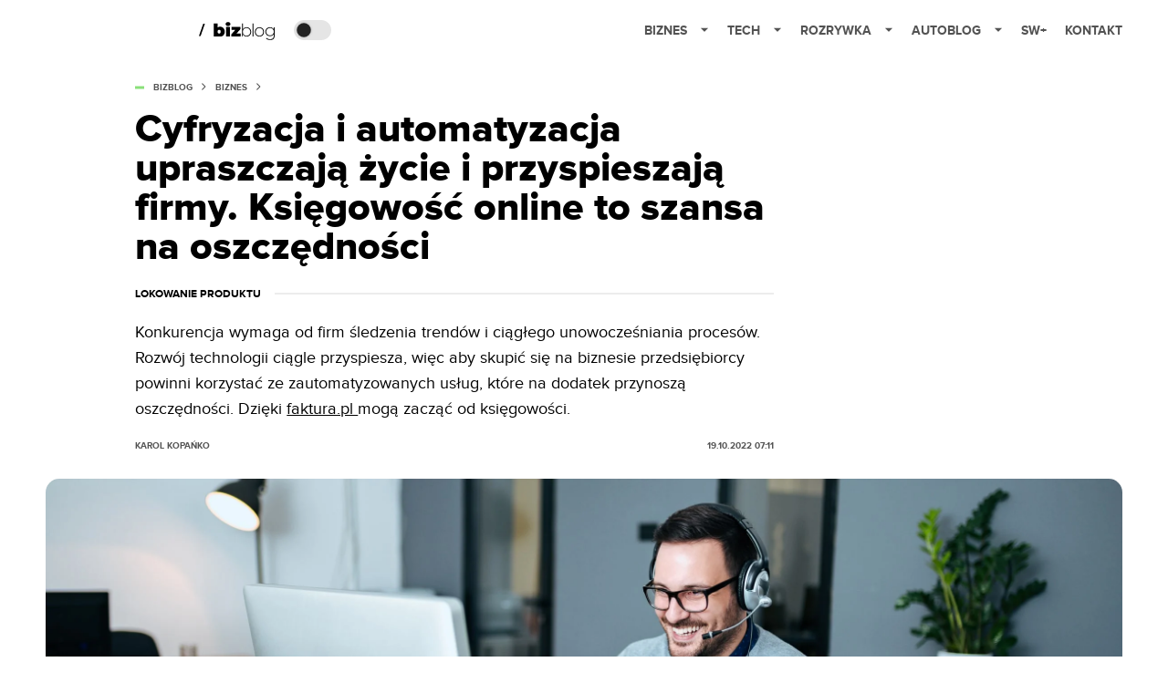

--- FILE ---
content_type: text/html; charset=utf-8
request_url: https://bizblog.spidersweb.pl/faktura-online-ksiegowosc
body_size: 43383
content:
<!DOCTYPE html><html lang="pl"><head><meta charSet="utf-8"/><meta name="viewport" content="width=device-width"/><title>Cyfryzacja i automatyzacja upraszczają życie i przyspieszają firmy. Księgowość online to szansa na oszczędności</title><meta name="post:generated_date" content="2025-03-06 02:32:19"/><meta name="post:generated_seconds" content="1741224739"/><meta name="description" content="Konkurencja wymaga od firm śledzenia trendów i ciągłego unowocześniania procesów. Rozwój technologii ciągle przyspiesza, więc aby skupić się na biznesie przedsiębiorcy powinni korzystać ze zautomatyzowanych usług, które na dodatek przynoszą oszczędności. Dzięki faktura.pl mogą zacząć od księgowości."/><meta property="og:locale" content="pl_PL"/><meta property="og:type" content="article"/><meta property="og:title" content="Cyfryzacja i automatyzacja upraszczają życie i przyspieszają firmy. Księgowość online to szansa na oszczędności"/><meta property="og:description" content="Konkurencja wymaga od firm śledzenia trendów i ciągłego unowocześniania procesów. Rozwój technologii ciągle przyspiesza, więc aby skupić się na biznesie przedsiębiorcy powinni korzystać ze zautomatyzowanych usług, które na dodatek przynoszą oszczędności. Dzięki faktura.pl mogą zacząć od księgowości."/><meta property="og:url" content="https://bizblog.spidersweb.pl/faktura-online-ksiegowosc"/><meta property="og:site_name" content="Bizblog.pl - serwis biznesowy"/><meta property="article:section" content="0"/><meta property="article:published_time" content="2022-10-19 07:11:22"/><meta property="article:modified_time" content="2023-09-07 17:37:50"/><meta property="og:updated_time" content="2023-09-07 17:37:50"/><meta property="og:image" content="https://cdn-bb.spidersweb.pl/2022/10/ksiegowosc-faktura.jpeg"/><meta property="og:image:secure_url" content="https://cdn-bb.spidersweb.pl/2022/10/ksiegowosc-faktura.jpeg"/><meta property="og:image:width" content="2400"/><meta property="og:image:height" content="1100"/><meta name="robots" content="max-snippet:-1, max-image-preview:large, max-video-preview:-1"/><meta name="twitter:card" content="summary_large_image"/><meta name="twitter:description" content="Konkurencja wymaga od firm śledzenia trendów i ciągłego unowocześniania procesów. Rozwój technologii ciągle przyspiesza, więc aby skupić się na biznesie przedsiębiorcy powinni korzystać ze zautomatyzowanych usług, które na dodatek przynoszą oszczędności. Dzięki faktura.pl mogą zacząć od księgowości."/><meta name="twitter:title" content="Cyfryzacja i automatyzacja upraszczają życie i przyspieszają firmy. Księgowość online to szansa na oszczędności"/><meta name="twitter:image" content="https://cdn-bb.spidersweb.pl/2022/10/ksiegowosc-faktura.jpeg"/><meta name="news_keywords" content="faktura vat,faktury,VAT"/><link rel="canonical" href="https://bizblog.spidersweb.pl/faktura-online-ksiegowosc"/><link rel="icon" type="image/png" href="https://cdn-bb.spidersweb.pl/2023/06/16.png?v=0" sizes="16x16"/><link rel="icon" type="image/png" href="https://cdn-bb.spidersweb.pl/2023/06/32.png?v=0" sizes="32x32"/><link rel="icon" type="image/png" href="https://cdn-bb.spidersweb.pl/2023/06/192.png?v=0" sizes="192x192"/><link rel="apple-touch-icon" href="https://cdn-bb.spidersweb.pl/2023/06/192.png?v=0" sizes="192x192"/><link rel="alternate" type="application/atom+xml" href="https://bizblog.spidersweb.pl/api/feed/feed-gn"/><script type="application/ld+json">{
  "@context": "https://schema.org",
  "@graph": [
    {
      "@type": "Organization",
      "@id": "https://bizblog.spidersweb.pl#organization",
      "name": "Bizblog.pl",
      "url": "https://bizblog.spidersweb.pl",
      "description": "Bizblog to serwis blogowy Grupy Spider's Web poświęcony biznesowi - i temu dużemu, i temu małemu",
      "logo": {
        "@type": "ImageObject",
        "@id": "https://bizblog.spidersweb.pl#logo",
        "url": "https://cdn-bb.spidersweb.pl/2023/06/192.png?v=0",
        "width": 192,
        "height": 192,
        "caption": "Logo - Bizblog.pl"
      },
      "sameAs": [
        "https://www.facebook.com/BizblogPL",
        "https://x.com/BizblogPl",
        "https://www.linkedin.com/company/spiderswebpl/",
        "https://www.tiktok.com/@spiderswebpl"
      ]
    },
    {
      "@type": "WebSite",
      "@id": "https://bizblog.spidersweb.pl#website",
      "url": "https://bizblog.spidersweb.pl",
      "name": "Bizblog.pl",
      "publisher": {
        "@type": "Organization",
        "name": "Bizblog.pl",
        "logo": {
          "@type": "ImageObject",
          "url": "https://cdn-bb.spidersweb.pl/2023/06/192.png?v=0"
        }
      }
    },
    {
      "@type": "WebPage",
      "@id": "https://bizblog.spidersweb.pl/faktura-online-ksiegowosc#webpage",
      "url": "https://bizblog.spidersweb.pl/faktura-online-ksiegowosc",
      "inLanguage": "pl-PL",
      "name": "Cyfryzacja i automatyzacja upraszczają życie i przyspieszają firmy. Księgowość online to szansa na oszczędności",
      "isPartOf": {
        "@id": "https://bizblog.spidersweb.pl#website"
      },
      "primaryImageOfPage": {
        "@id": "https://bizblog.spidersweb.pl/faktura-online-ksiegowosc#primaryimage"
      },
      "breadcrumb": {
        "@id": "https://bizblog.spidersweb.pl/faktura-online-ksiegowosc#breadcrumb"
      }
    },
    {
      "@type": "ImageObject",
      "@id": "https://bizblog.spidersweb.pl/faktura-online-ksiegowosc#primaryimage",
      "url": "https://ocs-pl.oktawave.com/v1/AUTH_2887234e-384a-4873-8bc5-405211db13a2/bizblog/2022/10/ksiegowosc-faktura.jpeg",
      "width": 1200,
      "height": 675,
      "caption": "Cyfryzacja i automatyzacja upraszczają życie i przyspieszają firmy. Księgowość online to szansa na oszczędności"
    },
    {
      "@type": "Article",
      "@id": "https://bizblog.spidersweb.pl/faktura-online-ksiegowosc#article",
      "url": "https://bizblog.spidersweb.pl/faktura-online-ksiegowosc",
      "inLanguage": "pl-PL",
      "isPartOf": {
        "@id": "https://bizblog.spidersweb.pl/faktura-online-ksiegowosc#webpage"
      },
      "author": {
        "@type": "Person",
        "@id": "https://bizblog.spidersweb.pl/author/kopanko#person",
        "name": "Karol Kopańko",
        "url": "https://bizblog.spidersweb.pl/author/kopanko",
        "image": "https://ocs-pl.oktawave.com/v1/AUTH_2887234e-384a-4873-8bc5-405211db13a2/bizblog/2024/10/wiekszy-karol-28x28.jpg"
      },
      "headline": "Cyfryzacja i automatyzacja upraszczają życie i przyspieszają firmy. Księgowość online to szansa na oszczędności",
      "datePublished": "2022-10-19T07:11:22+02:00",
      "dateModified": "2025-03-06T02:32:19+02:00",
      "mainEntityOfPage": {
        "@type": "WebPage",
        "url": "https://bizblog.spidersweb.pl/faktura-online-ksiegowosc"
      },
      "publisher": {
        "@type": "Organization",
        "name": "Bizblog.pl",
        "logo": {
          "@type": "ImageObject",
          "url": "https://cdn-bb.spidersweb.pl/2023/06/192.png?v=0"
        }
      },
      "image": {
        "@id": "https://bizblog.spidersweb.pl/faktura-online-ksiegowosc#primaryimage"
      },
      "keywords": "faktura vat, faktury, VAT",
      "articleSection": "Biznes",
      "copyrightYear": "2022",
      "copyrightHolder": {
        "@id": "https://bizblog.spidersweb.pl#organization"
      }
    },
    {
      "@type": "BreadcrumbList",
      "@id": "https://bizblog.spidersweb.pl/faktura-online-ksiegowosc#breadcrumb",
      "itemListElement": [
        {
          "@type": "ListItem",
          "position": 1,
          "name": "Strona główna",
          "item": "https://bizblog.spidersweb.pl"
        },
        {
          "@type": "ListItem",
          "position": 2,
          "name": "Biznes",
          "item": "https://bizblog.spidersweb.pl/category/biznes"
        }
      ]
    }
  ]
}</script><link rel="preload" href="https://cdn-bb.spidersweb.pl/2022/10/ksiegowosc-faktura.webp" as="image" fetchpriority="high"/><meta name="next-head-count" content="34"/><link rel="preload" href="/_next/static/css/ba7fbf4f8268dbf8.css" as="style"/><link rel="stylesheet" href="/_next/static/css/ba7fbf4f8268dbf8.css" data-n-g=""/><link rel="preload" href="/_next/static/css/0198a8dac508070c.css" as="style"/><link rel="stylesheet" href="/_next/static/css/0198a8dac508070c.css" data-n-p=""/><link rel="preload" href="/_next/static/css/7ccb5029d0ee231c.css" as="style"/><link rel="stylesheet" href="/_next/static/css/7ccb5029d0ee231c.css"/><link rel="preload" href="/_next/static/css/2cdb7a4b223c5785.css" as="style"/><link rel="stylesheet" href="/_next/static/css/2cdb7a4b223c5785.css"/><link rel="preload" href="/_next/static/css/ad59b7dbb39406ec.css" as="style"/><link rel="stylesheet" href="/_next/static/css/ad59b7dbb39406ec.css"/><link rel="preload" href="/_next/static/css/bf733f862969db33.css" as="style"/><link rel="stylesheet" href="/_next/static/css/bf733f862969db33.css"/><noscript data-n-css=""></noscript><script defer="" nomodule="" src="/_next/static/chunks/polyfills-42372ed130431b0a.js"></script><script defer="" src="/_next/static/chunks/7651.094b0872167aa958.js"></script><script defer="" src="/_next/static/chunks/263.ccfef79ee7dc9c98.js"></script><script defer="" src="/_next/static/chunks/2561.9ff80dfe06bf856d.js"></script><script defer="" src="/_next/static/chunks/3505.7a73676612da8604.js"></script><script defer="" src="/_next/static/chunks/7031.142166adbc96e484.js"></script><script defer="" src="/_next/static/chunks/2876.dfa6ebefdb086da3.js"></script><script defer="" src="/_next/static/chunks/628.0fa584e93facb90d.js"></script><script defer="" src="/_next/static/chunks/6686.58b63eb70953b481.js"></script><script defer="" src="/_next/static/chunks/6859.66be9b579859a8cf.js"></script><script defer="" src="/_next/static/chunks/1525.f4578ee7afc55695.js"></script><script defer="" src="/_next/static/chunks/354.33628cc0776bb51c.js"></script><script src="/_next/static/chunks/webpack-3e83a38b820a6f60.js" defer=""></script><script src="/_next/static/chunks/framework-978a6051e6d0c57a.js" defer=""></script><script src="/_next/static/chunks/main-26249c63faca9158.js" defer=""></script><script src="/_next/static/chunks/pages/_app-d1f79a0665b7a65f.js" defer=""></script><script src="/_next/static/chunks/7466-1ae751c0ad6ed3fa.js" defer=""></script><script src="/_next/static/chunks/9205-4dc2eb448451e9ed.js" defer=""></script><script src="/_next/static/chunks/903-e54c601077431f41.js" defer=""></script><script src="/_next/static/chunks/4169-037cdac36ac46ab0.js" defer=""></script><script src="/_next/static/chunks/pages/%5Bslug%5D-f4296a7a5d9328f6.js" defer=""></script><script src="/_next/static/1769842598702/_buildManifest.js" defer=""></script><script src="/_next/static/1769842598702/_ssgManifest.js" defer=""></script></head><body class="theme-post--default text-font-light dark:text-font-dark"><div id="__next"><script>!function(){try{var d=document.documentElement,c=d.classList;c.remove('light','dark');var e=localStorage.getItem('theme');if('system'===e||(!e&&true)){var t='(prefers-color-scheme: dark)',m=window.matchMedia(t);if(m.media!==t||m.matches){d.style.colorScheme = 'dark';c.add('dark')}else{d.style.colorScheme = 'light';c.add('light')}}else if(e){c.add(e|| '')}if(e==='light'||e==='dark')d.style.colorScheme=e}catch(e){}}()</script><div class="Header_newHeader__j9Ldo bg-header-bg-light dark:bg-header-bg-dark border-b border-header-border-light dark:border-header-border-dark"><div class="Header_container__GyxRC container"><div style="display:flex;align-items:center"><div style="display:flex"><a class="Logo_logoHome__DSliD" href="https://spidersweb.pl"><div class="Logo_backToHome__bfdRl"><svg xmlns="http://www.w3.org/2000/svg" width="18" fill="none" viewBox="0 0 18 18"><path fill="oklch(44.6% 0.043 257.281)" d="M16.984 4.194L10.016.266a2.074 2.074 0 00-2.032 0L1.016 4.194A1.974 1.974 0 000 5.917v10.266C0 17.188.832 18 1.86 18h3.154c.53 0 .96-.42.96-.938v-4.539c0-.633.525-1.14 1.167-1.14h3.718c.648 0 1.167.513 1.167 1.14v4.539c0 .518.43.938.96.938h3.155C17.168 18 18 17.187 18 16.183V5.917c0-.709-.385-1.363-1.016-1.723z"></path></svg></div><div class="Logo_logo__wQAKe Logo_hideOnMobile__gLt31"><svg xmlns="http://www.w3.org/2000/svg" width="125" height="14" fill="none" viewBox="0 0 125 14"><path fill="oklch(44.6% 0.043 257.281)" d="M0 11.702l1.733-2.576a5.691 5.691 0 004.072 1.691c1.106 0 1.787-.384 1.787-1.018 0-1.69-7.174-.289-7.174-5.226C.418 2.42 2.208.5 5.461.5c2.036 0 3.806.614 5.158 1.787L8.83 4.765a5.85 5.85 0 00-3.71-1.34c-.952 0-1.37.326-1.37.893 0 1.575 7.173.385 7.173 5.15 0 2.574-1.883 4.283-5.29 4.283-2.567 0-4.357-.827-5.632-2.035M12.73 13.507V.692h6.358c2.854 0 4.425 1.941 4.425 4.265 0 2.323-1.56 4.245-4.425 4.245h-3.085v4.303l-3.273.002zm7.442-8.55c0-.883-.704-1.383-1.58-1.383h-2.589v2.748h2.585c.885 0 1.58-.5 1.58-1.365M28.525.692h-3.273v12.815h3.273V.692zM31.094 13.507V.692h5.329c3.996 0 6.86 2.422 6.86 6.399 0 3.976-2.877 6.416-6.86 6.416h-5.329zm8.851-6.416c0-1.98-1.179-3.517-3.5-3.517h-2.076v7.051h2.056c2.226 0 3.52-1.633 3.52-3.534zM45.214 13.507V.692h9.307v2.882h-6.035V5.57h5.9v2.882h-5.9v2.172h6.035v2.882h-9.307zM63.788 13.507l-2.133-4.303h-1.673v4.303H56.71V.692h6.356c2.816 0 4.414 1.883 4.414 4.265 0 2.234-1.328 3.42-2.531 3.843l2.589 4.707h-3.749zm.36-8.568c0-.894-.703-1.365-1.58-1.365h-2.586v2.748h2.587c.885 0 1.58-.48 1.58-1.383zM70.562 6.61l-1.217-.98c.608-.306 1.407-1.133 1.617-1.844a1.202 1.202 0 01-.442.076c-.82 0-1.485-.634-1.485-1.595.005-.467.191-.914.519-1.244.328-.33.77-.518 1.233-.523 1.027 0 1.94.807 1.94 2.234 0 1.564-.838 2.938-2.17 3.881M73.892 11.702l1.733-2.576a5.725 5.725 0 004.071 1.692c1.107 0 1.79-.385 1.79-1.02 0-1.688-7.176-.288-7.176-5.225C74.31 2.42 76.1.5 79.353.5c2.038 0 3.806.614 5.158 1.787l-1.788 2.478a5.858 5.858 0 00-3.71-1.34c-.952 0-1.373.326-1.373.893 0 1.575 7.174.385 7.174 5.15 0 2.574-1.883 4.283-5.288 4.283-2.57 0-4.36-.827-5.634-2.035M96.67 13.507L93.875 3.17l-2.797 10.337h-1.713L85.748.692h1.75l2.818 10.684L93.228.692h1.312l2.912 10.684L100.249.692h1.77l-3.636 12.815h-1.712zM104.054 13.507V.692h8.315v1.423h-6.735v4.129h6.603v1.423h-6.603v4.42h6.735v1.42h-8.315zM115.167 13.507V.692h5.651c2.213 0 3.56 1.34 3.56 3.266a2.927 2.927 0 01-.591 1.876 2.875 2.875 0 01-1.641 1.064c1.349.21 2.474 1.614 2.474 3.15 0 2.056-1.353 3.46-3.674 3.46h-5.779zm7.574-9.32c0-1.154-.761-2.076-2.189-2.076h-3.806v4.13h3.806c1.428 0 2.189-.893 2.189-2.055zm.248 5.687c0-1.173-.799-2.21-2.341-2.21h-3.902v4.42h3.902c1.464 0 2.341-.847 2.341-2.21z"></path></svg></div></a><a class="Logo_logo__wQAKe Logo_serviceleLogo__DzRZW" aria-label="Home" href="/"><svg width="84" height="20" viewBox="0 0 84 20" xmlns="http://www.w3.org/2000/svg"><path d="M1.8411 15.4725L6.5863 1.9043H4.74521L0 15.4725H1.8411Z"></path><path d="M23.2126 5.24686C24.1093 5.23873 24.9916 5.47311 25.766 5.92521C26.5529 6.36357 27.1721 7.00247 27.6236 7.84083C28.0882 8.66713 28.3206 9.62823 28.3206 10.7252C28.3206 11.8222 28.0882 12.791 27.6236 13.6293C27.2011 14.4383 26.5567 15.11 25.766 15.5658C24.9923 16.0041 24.0258 16.0293 23.0964 16.0293H16.1507V1.66658H20.5233V6.15864C21.1425 5.55151 22.0389 5.24905 23.2126 5.24905V5.24686ZM22.1682 12.8162C22.6712 12.8162 23.0833 12.6354 23.4066 12.2748C23.7288 11.9 23.8888 11.3838 23.8888 10.7252C23.8888 10.0677 23.7288 9.55809 23.4066 9.19645C23.253 9.02029 23.0623 8.88031 22.8482 8.78652C22.6341 8.69274 22.4019 8.64748 22.1682 8.65398C21.6641 8.65398 21.2521 8.8348 20.9299 9.19645C20.6066 9.55809 20.4455 10.0677 20.4455 10.7252C20.4455 11.3838 20.6066 11.9 20.9299 12.2748C21.2521 12.6364 21.6641 12.8162 22.1682 12.8162ZM29.697 5.44083H34.0696V16.0293H29.697V5.44083ZM31.8833 4.58932C31.0965 4.58932 30.4586 4.3822 29.9688 3.97014C29.7381 3.77164 29.5542 3.52456 29.4303 3.24661C29.3064 2.96865 29.2455 2.66672 29.2521 2.36247C29.2521 1.71809 29.491 1.18877 29.9688 0.775623C30.4586 0.349322 31.0975 0.136719 31.8833 0.136719C32.6833 0.136719 33.3222 0.337267 33.7989 0.737267C34.2767 1.13727 34.5145 1.65343 34.5145 2.28576C34.5145 2.95644 34.2767 3.51097 33.7989 3.95042C33.3222 4.37672 32.6833 4.58932 31.8833 4.58932ZM45.72 12.8359V16.0304H35.6214V13.5132L39.994 8.63535H35.7759V5.44083H45.5074V7.95699L41.1348 12.8359H45.72ZM52.2351 5.8474C53.1775 5.8474 54.028 6.06658 54.7885 6.50494C55.5457 6.92661 56.1643 7.55893 56.5693 8.32521C57.0077 9.10001 57.2269 9.9833 57.2269 10.9773C57.2269 11.9712 57.0077 12.8545 56.5693 13.6293C56.1571 14.3897 55.5407 15.0197 54.7896 15.4485C54.028 15.8869 53.1764 16.1071 52.2362 16.1071C51.3744 16.1181 50.5255 15.8974 49.7781 15.4682C49.0576 15.0315 48.4743 14.4012 48.0948 13.649V16.0293H47.1666V1.66658H48.1332V8.22987C48.5154 7.49951 49.0997 6.8946 49.8165 6.4874C50.5496 6.05853 51.3858 5.83655 52.2351 5.8474ZM52.177 15.2359C52.9507 15.2359 53.6477 15.0551 54.2669 14.6945C54.8823 14.3369 55.385 13.8137 55.7178 13.1844C56.0795 12.5389 56.2592 11.8036 56.2592 10.9773C56.2592 10.151 56.0784 9.41562 55.7178 8.77014C55.3847 8.14074 54.8816 7.6175 54.2658 7.26001C53.6306 6.89462 52.9086 6.70758 52.1759 6.71864C51.4022 6.71864 50.7052 6.89946 50.086 7.26001C49.48 7.62165 48.9967 8.12576 48.6351 8.77014C48.2877 9.41672 48.1134 10.151 48.1134 10.9773C48.1134 11.8036 48.2877 12.5389 48.6351 13.1844C48.9967 13.8299 49.48 14.3329 50.0871 14.6945C50.7052 15.0562 51.4033 15.2359 52.177 15.2359ZM58.783 1.66549H59.7507V16.0293H58.783V1.66658V1.66549ZM66.3359 16.1071C65.3814 16.1071 64.5167 15.888 63.743 15.4496C62.989 15.018 62.3669 14.3891 61.9436 13.6304C61.5052 12.8414 61.286 11.9581 61.286 10.9773C61.286 9.99645 61.5052 9.11864 61.9436 8.34494C62.3819 7.55699 62.9825 6.94439 63.743 6.50603C64.5167 6.06768 65.3814 5.8474 66.3359 5.8474C67.2893 5.8474 68.1474 6.06658 68.909 6.50494C69.6827 6.94439 70.2899 7.55699 70.7282 8.34494C71.1666 9.11864 71.3858 9.99645 71.3858 10.9773C71.3858 11.9581 71.1666 12.8425 70.7282 13.6293C70.2899 14.4041 69.6827 15.0101 68.909 15.4485C68.1474 15.8869 67.2904 16.1071 66.3359 16.1071ZM66.3359 15.2359C67.1096 15.2359 67.8 15.0551 68.406 14.6945C69.0215 14.3369 69.5242 13.8137 69.857 13.1844C70.2186 12.5389 70.3984 11.8036 70.3984 10.9773C70.3984 10.151 70.2186 9.41562 69.857 8.77014C69.5242 8.14088 69.0215 7.61766 68.406 7.26001C67.8 6.89836 67.1096 6.71864 66.3348 6.71864C65.5622 6.71864 64.8663 6.89946 64.246 7.26001C63.64 7.62165 63.1567 8.12576 62.7951 8.77014C62.4466 9.41672 62.2723 10.151 62.2723 10.9773C62.2723 11.8036 62.4477 12.5389 62.7951 13.1844C63.1567 13.8299 63.64 14.3329 64.246 14.6945C64.8652 15.0562 65.5611 15.2359 66.3359 15.2359ZM83 5.92521V14.9455C83 16.6233 82.5945 17.8627 81.7814 18.6627C80.9682 19.4627 79.743 19.8627 78.1047 19.8627C77.2103 19.8681 76.3214 19.724 75.4745 19.4364C74.6482 19.1526 73.9841 18.7592 73.4811 18.2562L74.0038 17.5208C74.5316 18.0002 75.1502 18.3687 75.823 18.6047C76.5488 18.8654 77.3148 18.9964 78.086 18.9915C79.4274 18.9915 80.4203 18.6693 81.0658 18.0238C81.7101 17.3915 82.0323 16.4041 82.0323 15.0617V13.3586C81.6203 14.094 81.046 14.6627 80.3107 15.0617C79.5764 15.4617 78.7502 15.6622 77.834 15.6622C76.8926 15.6622 76.0345 15.4551 75.2608 15.043C74.5125 14.6295 73.8905 14.0204 73.4614 13.2808C73.023 12.5323 72.8038 11.6874 72.8038 10.7449C72.8038 9.80247 73.023 8.95864 73.4614 8.20905C73.8877 7.47233 74.5108 6.86895 75.2608 6.46658C76.0345 6.05343 76.8937 5.8474 77.834 5.8474C78.7633 5.8474 79.6017 6.05343 80.3491 6.46658C81.0827 6.86457 81.6822 7.47087 82.0718 8.20905V5.92521H83ZM77.9118 14.791C78.6986 14.791 79.4077 14.6233 80.04 14.2869C80.6542 13.9559 81.1637 13.4598 81.5107 12.8545C81.8723 12.2353 82.0521 11.5318 82.0521 10.7449C82.0521 9.95809 81.8712 9.2611 81.5107 8.65398C81.1666 8.05115 80.656 7.56032 80.04 7.24028C79.4077 6.89288 78.6986 6.71864 77.9118 6.71864C77.1249 6.71864 76.4159 6.89288 75.7836 7.24138C75.1729 7.56877 74.6641 8.05785 74.3129 8.65508C73.9644 9.2611 73.7912 9.95809 73.7912 10.7449C73.7912 11.5318 73.9644 12.2353 74.3129 12.8545C74.6745 13.4617 75.1644 13.9395 75.7836 14.288C76.4159 14.6233 77.1249 14.791 77.9118 14.791Z"></path></svg></a></div><div class="Header_darkMode__QKgJA"></div></div><div class="Header_menu__6prWl"><button class="Header_mobileMenuToggle__jAfUa bg-button-bg-light dark:bg-button-bg-dark">menu</button><div class="Header_desktopMenu__JPhVJ"><nav><ul><li style="position:static"><a href="https://bizblog.spidersweb.pl/">Biznes<span style="margin-left:14px;transform:none"><svg xmlns="http://www.w3.org/2000/svg" width="10" height="6" fill="none" viewBox="0 0 10 6"><path class="fill-[#535353] dark:fill-[#ecf0ff] " stroke-linecap="round" stroke-linejoin="round" stroke-width="1.5" d="M9.125.833L5 4.958.876.833"></path></svg></span></a><ul class="Header_dropDownMenu__m7Gfr" style="display:none;width:calc(100% - 250px);right:0;column-count:4;column-width:auto;column-fill:balance;padding:20px 10px"><li><a href="https://theprotocol.it/">Praca IT</a></li><li><a href="https://blog.theprotocol.it/">Blog</a></li><li><a href="https://bizblog.spidersweb.pl/najnowsze">Najnowsze</a></li><li><a href="https://bizblog.spidersweb.pl/category/biznes">Biznes</a></li><li><a href="https://bizblog.spidersweb.pl/category/energetyka">Energetyka</a></li><li><a href="https://bizblog.spidersweb.pl/category/gospodarka">Gospodarka</a></li><li><a href="https://bizblog.spidersweb.pl/obserwatorfinansowy">Obserwator Finansowy</a></li><li><a href="https://bizblog.spidersweb.pl/category/pieniadze">Pieniądze</a></li><li><a href="https://bizblog.spidersweb.pl/category/prawo">Prawo</a></li><li><a href="https://bizblog.spidersweb.pl/category/praca">Praca</a></li><li><a href="https://bizblog.spidersweb.pl/category/transport">Transport</a></li><li><a href="https://bizblog.spidersweb.pl/category/zakupy">Zakupy</a></li><li><a href="https://bizblog.spidersweb.pl/category/zdrowie">Zdrowie</a></li><li><a href="https://bizblog.spidersweb.pl/category/poradniki">Poradniki</a></li><li><a href="https://www.gowork.pl/">Oferty pracy</a></li></ul></li><li style="position:static"><a href="https://spidersweb.pl/tech">Tech<span style="margin-left:14px;transform:none"><svg xmlns="http://www.w3.org/2000/svg" width="10" height="6" fill="none" viewBox="0 0 10 6"><path class="fill-[#535353] dark:fill-[#ecf0ff] " stroke-linecap="round" stroke-linejoin="round" stroke-width="1.5" d="M9.125.833L5 4.958.876.833"></path></svg></span></a><ul class="Header_dropDownMenu__m7Gfr" style="display:none;width:calc(100% - 250px);right:0;column-count:4;column-width:auto;column-fill:balance;padding:20px 10px"><li><a href="https://spidersweb.pl/kategoria/nowe-technologie">Technika</a></li><li><a href="https://spidersweb.pl/kategoria/sprzet">Sprzęt</a></li><li><a href="https://spidersweb.pl/kategoria/oprogramowanie">Oprogramowanie</a></li><li><a href="https://spidersweb.pl/kategoria/gry">Gry</a></li><li><a href="https://spidersweb.pl/kategoria/foto">Foto</a></li><li><a href="https://spidersweb.pl/kategoria/nowe-technologie/social-media">Social Media</a></li><li><a href="https://spidersweb.pl/kategoria/nowe-technologie/militaria">Militaria</a></li><li><a href="https://spidersweb.pl/kategoria/nauka">Nauka</a></li><li><a href="https://spidersweb.pl/kategoria/nowe-technologie/rtv">RTV</a></li><li><a href="https://spidersweb.pl/kategoria/kosmos">Kosmos</a></li><li><a href="https://spidersweb.pl/kategoria/poradniki">Poradniki</a></li><li><a href="https://spidersweb.pl/gorace-tematy">Na topie</a></li></ul></li><li style="position:static"><a href="https://rozrywka.spidersweb.pl">Rozrywka<span style="margin-left:14px;transform:none"><svg xmlns="http://www.w3.org/2000/svg" width="10" height="6" fill="none" viewBox="0 0 10 6"><path class="fill-[#535353] dark:fill-[#ecf0ff] " stroke-linecap="round" stroke-linejoin="round" stroke-width="1.5" d="M9.125.833L5 4.958.876.833"></path></svg></span></a><ul class="Header_dropDownMenu__m7Gfr" style="display:none;width:calc(100% - 250px);right:0;column-count:4;column-width:auto;column-fill:balance;padding:20px 10px"><li><a href="https://rozrywka.spidersweb.pl/najnowsze">Najnowsze</a></li><li><a href="https://rozrywka.spidersweb.pl/category/seriale">Seriale</a></li><li><a href="https://rozrywka.spidersweb.pl/category/filmy">Filmy</a></li><li><a href="https://rozrywka.spidersweb.pl/category/vod">VOD</a></li><li><a href="https://rozrywka.spidersweb.pl/category/vod/netflix">Netflix</a></li><li><a href="https://rozrywka.spidersweb.pl/tag/disney-plus">Disney+</a></li><li><a href="https://rozrywka.spidersweb.pl/tag/hbo-max">HBO Max</a></li><li><a href="https://rozrywka.spidersweb.pl/tag/skyshowtime">SkyShowtime</a></li><li><a href="https://rozrywka.spidersweb.pl/tag/canal-online">Canal+</a></li><li><a href="https://rozrywka.spidersweb.pl/tag/co-obejrzec">Co obejrzeć?</a></li><li><a href="https://rozrywka.spidersweb.pl/category/gry">Gry</a></li><li><a href="https://rozrywka.spidersweb.pl/category/media">Media</a></li><li><a href="https://rozrywka.spidersweb.pl/category/tv">TV</a></li><li><a href="https://rozrywka.spidersweb.pl/category/ksiazki">Książki</a></li><li><a href="https://rozrywka.spidersweb.pl/category/audiobooki">Audiobooki</a></li><li><a href="https://rozrywka.spidersweb.pl/category/komiksy">Komiksy</a></li><li><a href="https://rozrywka.spidersweb.pl/category/dzieje-sie">Dzieje się</a></li><li><a href="https://rozrywka.spidersweb.pl/category/dzieje-sie/dramy">Dramy</a></li><li><a href="https://rozrywka.spidersweb.pl/tag/horrory">Horrory</a></li><li><a href="https://rozrywka.spidersweb.pl/popularne-seriale">Popularne seriale</a></li></ul></li><li style="position:relative"><a href="https://autoblog.spidersweb.pl">Autoblog<span style="margin-left:14px;transform:none"><svg xmlns="http://www.w3.org/2000/svg" width="10" height="6" fill="none" viewBox="0 0 10 6"><path class="fill-[#535353] dark:fill-[#ecf0ff] " stroke-linecap="round" stroke-linejoin="round" stroke-width="1.5" d="M9.125.833L5 4.958.876.833"></path></svg></span></a><ul class="Header_dropDownMenu__m7Gfr" style="display:none;left:calc(50% - 26px);transform:translateX(-50%);padding:20px 10px"><li><a href="https://autoblog.spidersweb.pl/category/newsy">Wiadomości</a></li><li><a href="https://autoblog.spidersweb.pl/category/testy-aut-nowych">Testy</a></li><li><a href="https://autoblog.spidersweb.pl/category/samochody-uzywane">Auta używane</a></li><li><a href="https://autoblog.spidersweb.pl/category/porady">Porady</a></li><li><a href="https://autoblog.spidersweb.pl/category/klasyki">Klasyki</a></li><li><a href="https://autoblog.spidersweb.pl/category/ciekawostki">Ciekawostki</a></li><li><a href="https://autoblog.spidersweb.pl/category/przeglad-rynku">Przegląd rynku</a></li></ul></li><li style="position:relative"><a href="https://spidersweb.pl/plus">SW+</a></li><li style="position:relative"><a href="https://grupaspidersweb.pl/">Kontakt</a></li></ul></nav></div></div></div></div><div class="screaning-on post-page bg-main-bg-light dark:bg-main-bg-dark"><div class="main main--bizblog product-placement"><div data-no-partner-ads="true" class="product-placement"><article class="single Single_single__UcgSW__header container relative bg-main-bg-light dark:bg-main-bg-dark !z-10"><header class="Single_singleHeader__jaJRm"><div class="mb-2"><div style="display:flex;align-items:center" class="PostSource_scrollContainer__EXmE8 "><div class="post-source PostSource_postSource__2LaI6" style="color:#8ae07a"><div style="width:10px;height:3px;position:absolute;background-color:currentColor;top:45%;left:0;transform:translateY(-50%)"></div><ol class="PostBreadcrumbs_breadcrumbs__eZWuT" itemscope="" itemType="https://schema.org/BreadcrumbList" style="display:flex;align-items:center"><li itemProp="itemListElement" itemscope="" itemType="https://schema.org/ListItem"><a itemProp="item" class="PostBreadcrumbs_breadcrumbLink__dI3bw" style="transition:color 0.3s ease" href="/"><span itemProp="name">bizblog</span><meta itemProp="position" content="1"/></a><div style="margin-left:10px;margin-right:10px"><svg xmlns="http://www.w3.org/2000/svg" width="5" height="8" fill="none" viewBox="0 0 5 8"><path class="fill-[--font]" d="M4.154 4.354a.5.5 0 000-.708L.972.464a.5.5 0 00-.708.708L3.093 4 .264 6.828a.5.5 0 10.708.708l3.182-3.182zM3 4.5h.8v-1H3v1z"></path></svg></div></li><li itemProp="itemListElement" itemscope="" itemType="https://schema.org/ListItem"><a itemProp="item" class="PostBreadcrumbs_breadcrumbLink__dI3bw" href="/category/biznes"><span itemProp="name">Biznes</span><meta itemProp="position" content="2"/></a></li></ol></div></div><h1 class="PostTitle_postTitle__246vv post-title text-title-text-light dark:text-title-text-dark">Cyfryzacja i automatyzacja upraszczają życie i przyspieszają firmy. Księgowość online to szansa na oszczędności</h1></div><div class="PostProductPlacement_productPlacement__jRl0x productPlacement"><span>Lokowanie Produktu</span></div><p class="BlockCoreParagraph_BlockCoreParagraph__tg_l2 text-lg leading-[158.34%] py-2"><strong>Konkurencja wymaga od firm śledzenia trendów i ciągłego unowocześniania procesów. Rozwój technologii ciągle przyspiesza, więc aby skupić się na biznesie przedsiębiorcy powinni korzystać ze zautomatyzowanych usług, które na dodatek przynoszą oszczędności. Dzięki <a class="underline text-black dark:text-white" href="https://faktura.pl/lp/ksiegowosc-sw/">faktura.pl </a>mogą zacząć od księgowości.</strong></p><div class="w-full flex items-center pt-2"><div class="flex-1"><a aria-label="post" href="https://bizblog.spidersweb.pl/author/kopanko"><div class="post-author PostAuthor_postAuthor__CHQDT"><div class="PostAuthor_content__GPMAb post-author__content"><div class="PostAuthor_postAuthor__name__AJUWC">Karol Kopańko</div></div></div></a></div><time dateTime="2022-10-19T07:11:22+02:00" itemProp="datePublished" class="CompositionArticle_timeInfo__Z3Py1">19.10.2022 07:11</time></div></header><section><img alt="Cyfryzacja i automatyzacja upraszczają życie i przyspieszają firmy. Księgowość online to szansa na oszczędności" fetchpriority="high" width="1180" height="664" decoding="async" data-nimg="1" class="w-full h-auto rounded-[15px] " style="color:transparent" src="https://cdn-bb.spidersweb.pl/2022/10/ksiegowosc-faktura.webp"/><div class="Single_slot2Container__Dt_Xp"></div><section class="Single_single__content__YWxss Single_single__contentStyle__4jKzs Single_single__contentColumn_ads_fix__0XCEx single__content"><div class="CompositionGridContentWithSidebar_CompositionGridContentWithSidebar__haU15"><div class="CompositionGridContentWithSidebar_row__zKfMr row"><div class="CompositionGridContentWithSidebar_column__zb4Ze CompositionGridContentWithSidebar_content__AYfoV mf"><div class="CompositionArticle_interactionsAndSocial__iVJhq "><button type="button" aria-haspopup="dialog" aria-expanded="false" aria-controls="radix-:Rcnrlb6:" data-state="closed" style="background:#8ae07a;border:none;flex-wrap:wrap" class="w-full h-auto min-h-[48px] rounded uppercase flex justify-center items-center text-xs font-bold leading-[19px] cursor-pointer text-white mr-2.5"><div style="display:flex;align-items:center"><span class="disqus-comment-count" data-disqus-identifier="https://bizblog.spidersweb.pl//?p=1936972" data-disqus-url="https://www.bizblog.spidersweb.pl//faktura-online-ksiegowosc" style="display:none"></span><span class="">Ładowanie...</span></div></button><section aria-label="Notifications alt+T" tabindex="-1" aria-live="polite" aria-relevant="additions text" aria-atomic="false"></section><div class="CompositionArticle_socialIcons__kj87h "><button class="CompositionArticle_iconButton__tBKXh CompositionArticle_facebook__kVQa5" aria-label="Share on Facebook"><svg width="800px" height="800px" viewBox="0 0 32 32" xmlns="http://www.w3.org/2000/svg"><path d="M 19.253906 2 C 15.311906 2 13 4.0821719 13 8.8261719 L 13 13 L 8 13 L 8 18 L 13 18 L 13 30 L 18 30 L 18 18 L 22 18 L 23 13 L 18 13 L 18 9.671875 C 18 7.884875 18.582766 7 20.259766 7 L 23 7 L 23 2.2050781 C 22.526 2.1410781 21.144906 2 19.253906 2 z"></path></svg></button><button class="CompositionArticle_iconButton__tBKXh CompositionArticle_x__bkgu3" aria-label="Share on Twitter"><svg width="1200" height="1227" viewBox="0 0 1200 1227" fill="none" xmlns="http://www.w3.org/2000/svg"><path d="M714.163 519.284L1160.89 0H1055.03L667.137 450.887L357.328 0H0L468.492 681.821L0 1226.37H105.866L515.491 750.218L842.672 1226.37H1200L714.137 519.284H714.163ZM569.165 687.828L521.697 619.934L144.011 79.6944H306.615L611.412 515.685L658.88 583.579L1055.08 1150.3H892.476L569.165 687.854V687.828Z" fill="white"></path></svg></button><button class="CompositionArticle_iconButton__tBKXh CompositionArticle_copyLinkButton__tOX3F" aria-label="Copy link"><svg width="16" height="16" viewBox="0 0 16 16" fill="none" xmlns="http://www.w3.org/2000/svg"><g clip-path="url(#clip0_7078_2865)"><path d="M6.66666 8.66666C6.95296 9.04942 7.31823 9.36612 7.73769 9.59529C8.15715 9.82446 8.62099 9.96074 9.09776 9.99489C9.57452 10.029 10.053 9.96024 10.5009 9.79318C10.9487 9.62613 11.3554 9.36471 11.6933 9.02666L13.6933 7.02666C14.3005 6.39799 14.6365 5.55598 14.6289 4.68199C14.6213 3.808 14.2707 2.97196 13.6527 2.35394C13.0347 1.73591 12.1986 1.38535 11.3247 1.37775C10.4507 1.37016 9.60866 1.70614 8.97999 2.31333L7.83332 3.45333" stroke="oklch(44.6% 0.043 257.281)" stroke-opacity="0.917647" stroke-width="1.5" stroke-linecap="round" stroke-linejoin="round"></path><path d="M9.33304 7.33338C9.04674 6.95063 8.68147 6.63393 8.26201 6.40476C7.84254 6.17558 7.3787 6.0393 6.90194 6.00516C6.42518 5.97101 5.94665 6.0398 5.49881 6.20686C5.05097 6.37392 4.6443 6.63534 4.30637 6.97338L2.30637 8.97338C1.69918 9.60206 1.3632 10.4441 1.37079 11.3181C1.37839 12.192 1.72895 13.0281 2.34698 13.6461C2.965 14.2641 3.80105 14.6147 4.67504 14.6223C5.54902 14.6299 6.39103 14.2939 7.01971 13.6867L8.15971 12.5467" stroke="oklch(44.6% 0.043 257.281)" stroke-opacity="0.917647" stroke-width="1.5" stroke-linecap="round" stroke-linejoin="round"></path></g><defs><clipPath id="clip0_7078_2865"><rect width="16" height="16" fill="white"></rect></clipPath></defs></svg></button></div></div> <p class="BlockCoreParagraph_BlockCoreParagraph__tg_l2 text-lg leading-[158.34%] py-2">Panta rhei – wszystko płynie. A w kontekście rozwoju technologii można powiedzieć nawet, że płynie coraz szybciej! Ostatnia dekada, to czas upowszechniania się rozwiązań cyfrowych, które ułatwiają pracę, życie codzienne i pozostawanie w kontakcie z najbliższymi. Pandemia była ukoronowaniem tego procesu i wielkim testem, który – mimo całej okropności tego czasu – zdaliśmy śpiewająco.</p><p class="BlockCoreParagraph_BlockCoreParagraph__tg_l2 text-lg leading-[158.34%] py-2">A propos egzaminów – nieco ponad dekadę temu zdawałem maturę i wybierałem się na studia. Dało się wówczas jeszcze aktywnie żyć bez mobilnych apek i ciągłego podłączenia do sieci. Razem z innymi żakami dopiero uczyliśmy się jak wykorzystywać grupy na Facebooku, aby pozostawać na bieżąco z wykładami. Było to wówczas medium głównie tekstowo-obrazkowe.</p><p class="BlockCoreParagraph_BlockCoreParagraph__tg_l2 text-lg leading-[158.34%] py-2">Wideo zaczynało wchodzić na platformy społecznościowe – i tak w 2012 roku powstał Vine do dzielenia się krótkimi materiałami, a Snapchat dodał możliwość dzielenia się nagraniami. Wkrótce w jego ślady poszedł Instagram.</p><p class="BlockCoreParagraph_BlockCoreParagraph__tg_l2 text-lg leading-[158.34%] py-2">Dziś streaming jest dla wielu z nas podstawową metodą pozyskiwania informacji i poszukiwania rozrywki. Ba! Niczym nadzwyczajnym nie jest już streamowanie gier z chmury. W pracy przesyłamy zaś obraz z innych komputerów, dzięki czemu mieszkając na Bali możemy pracować dla klientów z całego świata. Wystarczy szybkie łącze internetowe. Wyrównuje to szanse zawodowe pomiędzy osobami pochodzącymi z różnych zakątków świata.</p><p class="BlockCoreParagraph_BlockCoreParagraph__tg_l2 text-lg leading-[158.34%] py-2">Sam pamiętam, jak w czasie wymiany studenckiej w Singapurze w 2014 roku dziwiłem się, że egzaminy pisze się tam na komputerze. Wiozłem ze sobą doświadczenia warszawskiego SGH-a, gdzie dominuje kartka i długopis. Dziś mogę zaś domyślać się, że wielu z nas od dawna nie trzymało nawet długopisu dłużej niż minutę. W końcu dokumenty również podpisujemy elektronicznie. A to tylko jeden z procesów, który zmienił się w ostatnich latach.</p><p class="BlockCoreParagraph_BlockCoreParagraph__tg_l2 text-lg leading-[158.34%] py-2">Pandemia nie tyle zmieniła trendy kształtujące rynki, ile przyspieszyła zmiany. Jak powiedział niegdyś Lenin:</p><div class="my-2" data-oa-360-ad-video="true"></div><div class="BlockCoreQuote_BlockCoreQuote__iqJPY"><blockquote class="wp-block-quote">
<p><em>Zdarzają się całe dekady, gdy nic się nie dzieje, a potem nadchodzą tygodnie, gdzie dzieje się więcej niż przez całe dekady.</em></p>
</blockquote></div><p class="BlockCoreParagraph_BlockCoreParagraph__tg_l2 text-lg leading-[158.34%] py-2">Inaczej spędzamy czas wolny i pracujemy; inaczej korzystamy z bankowości czy księgowości. Lockdowny były testem dla gospodarki cyfrowej, gdy okazało się, że sprawy urzędowe musimy załatwiać na odległość, a Urząd Skarbowy jest dostępny online. Konto bankowe możemy dziś założyć wykorzystując selfie. Bez wychodzenia z domu zrobimy zakupy i spotkamy się z lekarzem pierwszego kontaktu. Dokumenty szybko wrzucimy na internetowe dyski, skąd łatwo udostępnimy je współpracownikom i rozpoczniemy pracę online. W e-commerce najpierw porozmawiamy z botem, który postara się rozwiązać nasz problem, aby dopiero później skorzystać z pomocy żywego człowieka.</p><div class="BlockCoreHeading_BlockCoreHeading__O3VYb">
<h2>Świat się zmienia – digitalizuje się i automatyzuje</h2>
</div><p class="BlockCoreParagraph_BlockCoreParagraph__tg_l2 text-lg leading-[158.34%] py-2">Z punktu widzenia firm to z jednej strony zagrożenie, a z drugiej szansa. Zagrożenie, bo jeśli przedsiębiorcy nie modyfikują procesów i nie przystosowują się do zmieniających się wymagań rynkowych wystarczająco szybko, czeka je porażka. Biznes nie oszczędza nawet największych, czego świetnym przykładem jest Kodak. Jeszcze przed dwiema dekadami był synonimem fotografii. Dziś myślimy o nim raczej jako o firmie, które na własne życzenie przegapiła trend fotografii cyfrowej.</p><p class="BlockCoreParagraph_BlockCoreParagraph__tg_l2 text-lg leading-[158.34%] py-2">A właśnie digitalizacja i automatyzacja stają się dziś wiodącymi trendami – i to nie tylko w świecie IT. Jeśli jakiś proces można zdigitalizować, to należy to zrobić. Wówczas o wiele łatwiej go mierzyć i archiwizować artefakty tworzone na każdym z etapów. Dzięki temu łatwiej o analizę i późniejsze ulepszanie. Podobnie - jeśli jakiś proces jest powtarzalny, należy go zautomatyzować, aby nie tracić czasu i przeznaczyć go na bardziej interesujące rzeczy lub odpoczynek.</p><p class="BlockCoreParagraph_BlockCoreParagraph__tg_l2 text-lg leading-[158.34%] py-2">Dzięki automatyzacji nie tylko oszczędzamy czas, ale również zyskujemy wgląd w status projektu, zlecenia czy rozliczenia. Świetnym przykładem jest tu online’owa księgowość, która może wykorzystywać roboty do skanowania faktur i odczytywania wartości z kluczowych pól. Skrypty porównują płatności, kontaktują się z urzędami i pilnują terminów. Dzięki temu my możemy się skupić na bardziej kreatywnych zadaniach. Nie zawsze jest to jednak możliwe przy standardowej obsłudze księgowej.</p><p class="BlockCoreParagraph_BlockCoreParagraph__tg_l2 text-lg leading-[158.34%] py-2">Decydując się na współpracę z biurem rachunkowym albo księgową musimy się liczyć z miesięcznym kosztem na poziomie 250 zł, do czego doliczyć należy czas na interakcje z innymi ludźmi. A przecież cały proces można przenieść do internetu. Każdy czytelnik może to sprawdzić na własnej skórze – online’owy program <a class="underline text-black dark:text-white" href="https://faktura.pl/lp/ksiegowosc-sw/">faktura.pl </a>można testować przez pierwsze trzy miesiące za darmo.</p><p class="BlockCoreParagraph_BlockCoreParagraph__tg_l2 text-lg leading-[158.34%] py-2">Przyjrzyjmy się jednak nieco bliżej aplikacji, która obiecuje, że uczyni księgowanie prostszym, niż było kiedykolwiek. Aplikacja przeanalizuje faktury (PDF-y tych elektronicznych i skany tych papierowych), a następnie samodzielnie sklasyfikuje koszty. <a class="underline text-black dark:text-white" href="https://faktura.pl/lp/ksiegowosc-sw/">Faktura.pl </a>jest również programem do faktur, co oznacza, że opiekuje nie tylko koszty naszej firmy, ale również przychody. Być może dziś cyfryzacja procesu kompletowania i przechowywania dokumentów online nie robi wielkiego wrażenia i nie wydaje się konieczna, ale należy pamiętać, że wkrótce zmusi nas do tego sam ustawodawca wprowadzając obowiązkowo KSeF (Krajowy System e-Faktur). Warto być na tą ewentualność przygotowanym dziś, gdy jest to opcja, a nie obowiązek.</p><p class="BlockCoreParagraph_BlockCoreParagraph__tg_l2 text-lg leading-[158.34%] py-2">Gdy już posiadamy wprowadzone faktury przychodowe i kosztowe aplikacja obliczy zobowiązania podatkowe, czyli wysokość zaliczki na podatek dochodowy według skali podatkowej, podatkek liniowy czy też ryczałt. Podobnie z ZUS-em, gdzie składka różnie się wysokością w zależności od sytuacji przedsiębiorcy.</p><p class="BlockCoreParagraph_BlockCoreParagraph__tg_l2 text-lg leading-[158.34%] py-2"><strong><em>Czytaj też: <a class="underline text-black dark:text-white" href="https://bizblog.spidersweb.pl/podatek-liniowy-pit-poradnik">Podatek liniowy w działalności gospodarczej - zalety i wady</a></em></strong></p><p class="BlockCoreParagraph_BlockCoreParagraph__tg_l2 text-lg leading-[158.34%] py-2">Aplikacja może się stać centrum ewidencji majątku dla firmy. Wystarczy na bieżąco dodawać dokumenty (np. ewidencję VAT sprzedaży i zakupu czy ewidencję środków trwałych oraz pojazdów), aby pożegnać się z manualnym śledzeniem amortyzacji. <a class="underline text-black dark:text-white" href="https://faktura.pl/lp/ksiegowosc-sw/">Faktura.pl</a> weźmie na siebie również kontakt z Urzędem Skarbowym – wygeneruje i wyśle JPK, dbając o to, aby całość odbywała się zgodnie ze standardami wymaganymi przez prawo.</p><div class="BlockCoreHeading_BlockCoreHeading__O3VYb">
<h2>Integracja z systemem podatkowym i księgowanie w tle</h2>
</div><p class="BlockCoreParagraph_BlockCoreParagraph__tg_l2 text-lg leading-[158.34%] py-2">Firmy działają dziś w niepewnych i dynamicznych czasach. Rosnąca inflacja, wychodzenie z lockdownów czy wojna na Ukrainie, to doskonałe przykłady (mniej lub bardziej) czarnych łabędzi. To wydarzenia, które mogą przedefiniować rynek i w krótkim czasie zmienić status quo. Dlatego firmy powinny elastycznie podchodzić do sygnałów od klientów i ciąć koszty, gdzie nie wpływa to na prowadzenie biznesu. Koszt księgowej może sięgać 3 tys. zł rocznie, tymczasem <a class="underline text-black dark:text-white" href="https://faktura.pl/lp/ksiegowosc-sw/">faktura.pl</a> oferuje subskrypcje za 39,99 zł miesięcznie. Niższa cena to jednak dopiero początek zalet, które mogą wspierać transformację cyfrową biznesu.</p><p class="BlockCoreParagraph_BlockCoreParagraph__tg_l2 text-lg leading-[158.34%] py-2"><em>Artykuł powstał we współpracy z <a class="underline text-black dark:text-white" href="https://faktura.pl/lp/ksiegowosc-sw/" target="_blank" rel="noreferrer noopener">faktura.pl.</a></em></p><div class="ad-nom"></div><a aria-label="post" href="https://bizblog.spidersweb.pl/author/kopanko"><div class="post-author PostAuthor_postAuthor__CHQDT"><div class="PostAuthor_postAuthor__avatar__6UdBN post-author__avatar"><figure></figure></div><div class="PostAuthor_content__GPMAb post-author__content"><div class="PostAuthor_postAuthor__name__AJUWC">Karol Kopańko</div><div class="PostAuthor_postAuthor__subtitle__VKfaQ">19.10.2022 07:11</div></div></div></a><div class="PostProductPlacement_productPlacement__jRl0x productPlacement"><span>Lokowanie Produktu</span></div><div style="margin-top:25px"><div class="CompositionArticle_interactionsAndSocial__iVJhq "><button type="button" aria-haspopup="dialog" aria-expanded="false" aria-controls="radix-:R5mnrlb6:" data-state="closed" style="background:#8ae07a;border:none;flex-wrap:wrap" class="w-full h-auto min-h-[48px] rounded uppercase flex justify-center items-center text-xs font-bold leading-[19px] cursor-pointer text-white mr-2.5"><div style="display:flex;align-items:center"><span class="disqus-comment-count" data-disqus-identifier="https://bizblog.spidersweb.pl//?p=1936972" data-disqus-url="https://www.bizblog.spidersweb.pl//faktura-online-ksiegowosc" style="display:none"></span><span class="">Ładowanie...</span></div></button><section aria-label="Notifications alt+T" tabindex="-1" aria-live="polite" aria-relevant="additions text" aria-atomic="false"></section><div class="CompositionArticle_socialIcons__kj87h "><button class="CompositionArticle_iconButton__tBKXh CompositionArticle_facebook__kVQa5" aria-label="Share on Facebook"><svg width="800px" height="800px" viewBox="0 0 32 32" xmlns="http://www.w3.org/2000/svg"><path d="M 19.253906 2 C 15.311906 2 13 4.0821719 13 8.8261719 L 13 13 L 8 13 L 8 18 L 13 18 L 13 30 L 18 30 L 18 18 L 22 18 L 23 13 L 18 13 L 18 9.671875 C 18 7.884875 18.582766 7 20.259766 7 L 23 7 L 23 2.2050781 C 22.526 2.1410781 21.144906 2 19.253906 2 z"></path></svg></button><button class="CompositionArticle_iconButton__tBKXh CompositionArticle_x__bkgu3" aria-label="Share on Twitter"><svg width="1200" height="1227" viewBox="0 0 1200 1227" fill="none" xmlns="http://www.w3.org/2000/svg"><path d="M714.163 519.284L1160.89 0H1055.03L667.137 450.887L357.328 0H0L468.492 681.821L0 1226.37H105.866L515.491 750.218L842.672 1226.37H1200L714.137 519.284H714.163ZM569.165 687.828L521.697 619.934L144.011 79.6944H306.615L611.412 515.685L658.88 583.579L1055.08 1150.3H892.476L569.165 687.854V687.828Z" fill="white"></path></svg></button><button class="CompositionArticle_iconButton__tBKXh CompositionArticle_copyLinkButton__tOX3F" aria-label="Copy link"><svg width="16" height="16" viewBox="0 0 16 16" fill="none" xmlns="http://www.w3.org/2000/svg"><g clip-path="url(#clip0_7078_2865)"><path d="M6.66666 8.66666C6.95296 9.04942 7.31823 9.36612 7.73769 9.59529C8.15715 9.82446 8.62099 9.96074 9.09776 9.99489C9.57452 10.029 10.053 9.96024 10.5009 9.79318C10.9487 9.62613 11.3554 9.36471 11.6933 9.02666L13.6933 7.02666C14.3005 6.39799 14.6365 5.55598 14.6289 4.68199C14.6213 3.808 14.2707 2.97196 13.6527 2.35394C13.0347 1.73591 12.1986 1.38535 11.3247 1.37775C10.4507 1.37016 9.60866 1.70614 8.97999 2.31333L7.83332 3.45333" stroke="oklch(44.6% 0.043 257.281)" stroke-opacity="0.917647" stroke-width="1.5" stroke-linecap="round" stroke-linejoin="round"></path><path d="M9.33304 7.33338C9.04674 6.95063 8.68147 6.63393 8.26201 6.40476C7.84254 6.17558 7.3787 6.0393 6.90194 6.00516C6.42518 5.97101 5.94665 6.0398 5.49881 6.20686C5.05097 6.37392 4.6443 6.63534 4.30637 6.97338L2.30637 8.97338C1.69918 9.60206 1.3632 10.4441 1.37079 11.3181C1.37839 12.192 1.72895 13.0281 2.34698 13.6461C2.965 14.2641 3.80105 14.6147 4.67504 14.6223C5.54902 14.6299 6.39103 14.2939 7.01971 13.6867L8.15971 12.5467" stroke="oklch(44.6% 0.043 257.281)" stroke-opacity="0.917647" stroke-width="1.5" stroke-linecap="round" stroke-linejoin="round"></path></g><defs><clipPath id="clip0_7078_2865"><rect width="16" height="16" fill="white"></rect></clipPath></defs></svg></button></div></div></div><div class="PostTags_singleTags__O8k34"><span>Tagi: </span><a href="/tag/faktura-vat">faktura vat</a><a href="/tag/faktury">faktury</a><a href="/tag/vat">VAT</a></div><div class="ad-nom"></div><div class="SectionTitle_sectionTitle__m9nFV mb-2 my-0 !border-borderColor-light dark:!border-borderColor-dark text-title-text-light dark:text-title-text-dark mb-2"><span class="SectionTitle_sectionTitle__name__TDs_s" style="color:inherit">Najnowsze</span></div><div class="WallSingleNajNowszePop_wallContainer__EYO8c"><div style="height:510px;margin-left:-10px;padding-left:10px"><div class="WallSingleNajNowszePop_WallSingleNajNowszePop__item__mFx9F reddit-embed-outer-wrap"><div class="WallSingleNajNowszePop_WallSingleNajNowszePop__item_content__7k1Hz"><div class="WallSingleNajNowszePop_WallSingleNajNowszePop__item__title_wraper__lLIYX"><div class="WallSingleNajNowszePop_WallSingleNajNowszePop__item__title__TMzBF"><div class="WallSingleNajNowszePop_WallSingleNajNowszePop__item__date__8MNtC">7:43</div><a aria-label="post" href="/czyste-powietrze-zatory-platnicze-protest"><span>Nie-Czyste Powietrze. Popularny program jak piramida finansowa</span></a></div><div class="WallSingleNajNowszePop_WallSingleNajNowszePop__item__update__hh7HN">Aktualizacja: <!-- -->2026-02-01T07:43:00+01:00</div></div><div class="WallSingleNajNowszePop_WallSingleNajNowszePop__item__image__JtlWI"><a aria-label="post" href="/czyste-powietrze-zatory-platnicze-protest"><img alt="" loading="lazy" width="60" height="60" decoding="async" data-nimg="1" style="color:transparent;max-width:100%;height:auto" src="https://cdn-bb.spidersweb.pl/2026/01/nieczyste-powietrze-60x60.webp"/></a></div></div></div><div class="WallSingleNajNowszePop_WallSingleNajNowszePop__item__mFx9F reddit-embed-outer-wrap"><div class="WallSingleNajNowszePop_WallSingleNajNowszePop__item_content__7k1Hz"><div class="WallSingleNajNowszePop_WallSingleNajNowszePop__item__title_wraper__lLIYX"><div class="WallSingleNajNowszePop_WallSingleNajNowszePop__item__title__TMzBF"><div class="WallSingleNajNowszePop_WallSingleNajNowszePop__item__date__8MNtC">5:50</div><a aria-label="post" href="/cala-podroz-elektrykiem-wrzuc-w-koszty-skarbowka-laskawa-dla-firm"><span>Całą podróż elektrykiem wrzuć w koszty. Skarbówka łaskawa dla firm</span></a></div><div class="WallSingleNajNowszePop_WallSingleNajNowszePop__item__update__hh7HN">Aktualizacja: <!-- -->2026-02-01T05:50:00+01:00</div></div><div class="WallSingleNajNowszePop_WallSingleNajNowszePop__item__image__JtlWI"><a aria-label="post" href="/cala-podroz-elektrykiem-wrzuc-w-koszty-skarbowka-laskawa-dla-firm"><img alt="" loading="lazy" width="60" height="60" decoding="async" data-nimg="1" style="color:transparent;max-width:100%;height:auto" src="https://cdn-bb.spidersweb.pl/2025/10/sanochody-elektryczne-wygrywaja-60x60.webp"/></a></div></div></div><div class="WallSingleNajNowszePop_WallSingleNajNowszePop__item__mFx9F reddit-embed-outer-wrap"><div class="WallSingleNajNowszePop_WallSingleNajNowszePop__item_content__7k1Hz"><div class="WallSingleNajNowszePop_WallSingleNajNowszePop__item__title_wraper__lLIYX"><div class="WallSingleNajNowszePop_WallSingleNajNowszePop__item__title__TMzBF"><div class="WallSingleNajNowszePop_WallSingleNajNowszePop__item__date__8MNtC">4:00</div><a aria-label="post" href="/zatrudnial-na-smieciowce-sad-wyplac-temu-pracownikowi-120-tys-zl"><span>Zatrudniał na śmieciówce. Sąd: wypłać temu pracownikowi 120 tys. zł</span></a></div><div class="WallSingleNajNowszePop_WallSingleNajNowszePop__item__update__hh7HN">Aktualizacja: <!-- -->2026-02-01T04:00:00+01:00</div></div><div class="WallSingleNajNowszePop_WallSingleNajNowszePop__item__image__JtlWI"><a aria-label="post" href="/zatrudnial-na-smieciowce-sad-wyplac-temu-pracownikowi-120-tys-zl"><img alt="" loading="lazy" width="60" height="60" decoding="async" data-nimg="1" style="color:transparent;max-width:100%;height:auto" src="https://cdn-bb.spidersweb.pl/2026/01/sad-smieciowka-60x60.webp"/></a></div></div></div><div class="WallSingleNajNowszePop_WallSingleNajNowszePop__item__mFx9F reddit-embed-outer-wrap"><div class="WallSingleNajNowszePop_WallSingleNajNowszePop__item_content__7k1Hz"><div class="WallSingleNajNowszePop_WallSingleNajNowszePop__item__title_wraper__lLIYX"><div class="WallSingleNajNowszePop_WallSingleNajNowszePop__item__title__TMzBF"><div class="WallSingleNajNowszePop_WallSingleNajNowszePop__item__date__8MNtC">21:44</div><a aria-label="post" href="/jak-rozpoznac-przyszlego-dluznika-te-sygnaly-zapalaja-czerwona-lampke"><span>Jak rozpoznać dłużnika? Te sygnały powinny zapalić czerwoną lampkę</span></a></div><div class="WallSingleNajNowszePop_WallSingleNajNowszePop__item__update__hh7HN">Aktualizacja: <!-- -->2026-01-31T21:44:00+01:00</div></div><div class="WallSingleNajNowszePop_WallSingleNajNowszePop__item__image__JtlWI"><a aria-label="post" href="/jak-rozpoznac-przyszlego-dluznika-te-sygnaly-zapalaja-czerwona-lampke"><img alt="" loading="lazy" width="60" height="60" decoding="async" data-nimg="1" style="color:transparent;max-width:100%;height:auto" src="https://cdn-bb.spidersweb.pl/2026/01/Kaczmarski-Inkasso-firmy-zadluzenie-dlugi-kontrahenci-60x60.webp"/></a></div></div></div><div class="WallSingleNajNowszePop_WallSingleNajNowszePop__item__mFx9F reddit-embed-outer-wrap"><div class="WallSingleNajNowszePop_WallSingleNajNowszePop__item_content__7k1Hz"><div class="WallSingleNajNowszePop_WallSingleNajNowszePop__item__title_wraper__lLIYX"><div class="WallSingleNajNowszePop_WallSingleNajNowszePop__item__title__TMzBF"><div class="WallSingleNajNowszePop_WallSingleNajNowszePop__item__date__8MNtC">20:17</div><a aria-label="post" href="/grenlandia-wydobycie-surowcow-nowe-dane"><span>Grenlandia to surowcowa wydmuszka. Jej zasoby są 22 razy mniejsze</span></a></div><div class="WallSingleNajNowszePop_WallSingleNajNowszePop__item__update__hh7HN">Aktualizacja: <!-- -->2026-01-31T20:17:00+01:00</div></div><div class="WallSingleNajNowszePop_WallSingleNajNowszePop__item__image__JtlWI"><a aria-label="post" href="/grenlandia-wydobycie-surowcow-nowe-dane"><img alt="" loading="lazy" width="60" height="60" decoding="async" data-nimg="1" style="color:transparent;max-width:100%;height:auto" src="https://cdn-bb.spidersweb.pl/2026/01/grenlandia-wydobycie-surowcow-dane-60x60.webp"/></a></div></div></div><div class="WallSingleNajNowszePop_WallSingleNajNowszePop__item__mFx9F reddit-embed-outer-wrap"><div class="WallSingleNajNowszePop_WallSingleNajNowszePop__item_content__7k1Hz"><div class="WallSingleNajNowszePop_WallSingleNajNowszePop__item__title_wraper__lLIYX"><div class="WallSingleNajNowszePop_WallSingleNajNowszePop__item__title__TMzBF"><div class="WallSingleNajNowszePop_WallSingleNajNowszePop__item__date__8MNtC">18:32</div><a aria-label="post" href="/tych-pieniedzy-komornik-nie-ruszy-konto-i-pensja-beda-bezpieczne"><span>Tych pieniędzy komornik nie ruszy. Konto i pensja będą bezpieczne</span></a></div><div class="WallSingleNajNowszePop_WallSingleNajNowszePop__item__update__hh7HN">Aktualizacja: <!-- -->2026-01-31T18:32:00+01:00</div></div><div class="WallSingleNajNowszePop_WallSingleNajNowszePop__item__image__JtlWI"><a aria-label="post" href="/tych-pieniedzy-komornik-nie-ruszy-konto-i-pensja-beda-bezpieczne"><img alt="" loading="lazy" width="60" height="60" decoding="async" data-nimg="1" style="color:transparent;max-width:100%;height:auto" src="https://cdn-bb.spidersweb.pl/2026/01/komornik-egzekujca-pensja-limit-60x60.webp"/></a></div></div></div><div class="WallSingleNajNowszePop_WallSingleNajNowszePop__item__mFx9F reddit-embed-outer-wrap"><div class="WallSingleNajNowszePop_WallSingleNajNowszePop__item_content__7k1Hz"><div class="WallSingleNajNowszePop_WallSingleNajNowszePop__item__title_wraper__lLIYX"><div class="WallSingleNajNowszePop_WallSingleNajNowszePop__item__title__TMzBF"><div class="WallSingleNajNowszePop_WallSingleNajNowszePop__item__date__8MNtC">17:06</div><a aria-label="post" href="/miriady-wnioskow-o-w-z-gminy-sa-sparalizowane-rzad-reaguje"><span>Miriady wniosków o W-Z. Gminy sparaliżowane, rząd reaguje</span></a></div><div class="WallSingleNajNowszePop_WallSingleNajNowszePop__item__update__hh7HN">Aktualizacja: <!-- -->2026-01-31T17:06:00+01:00</div></div><div class="WallSingleNajNowszePop_WallSingleNajNowszePop__item__image__JtlWI"><a aria-label="post" href="/miriady-wnioskow-o-w-z-gminy-sa-sparalizowane-rzad-reaguje"><img alt="" loading="lazy" width="60" height="60" decoding="async" data-nimg="1" style="color:transparent;max-width:100%;height:auto" src="https://cdn-bb.spidersweb.pl/2020/04/dziaki-60x60.webp"/></a></div></div></div><div class="WallSingleNajNowszePop_WallSingleNajNowszePop__item__mFx9F reddit-embed-outer-wrap"><div class="WallSingleNajNowszePop_WallSingleNajNowszePop__item_content__7k1Hz"><div class="WallSingleNajNowszePop_WallSingleNajNowszePop__item__title_wraper__lLIYX"><div class="WallSingleNajNowszePop_WallSingleNajNowszePop__item__title__TMzBF"><div class="WallSingleNajNowszePop_WallSingleNajNowszePop__item__date__8MNtC">15:44</div><a aria-label="post" href="/praca-dla-doktoranta-fizyki-za-pensje-minimalna"><span>Masz doktorat, umiesz w mikroskopy? Jest praca, oferują całe 3600 zł</span></a></div><div class="WallSingleNajNowszePop_WallSingleNajNowszePop__item__update__hh7HN">Aktualizacja: <!-- -->2026-01-31T15:44:00+01:00</div></div><div class="WallSingleNajNowszePop_WallSingleNajNowszePop__item__image__JtlWI"><a aria-label="post" href="/praca-dla-doktoranta-fizyki-za-pensje-minimalna"><img alt="" loading="lazy" width="60" height="60" decoding="async" data-nimg="1" style="color:transparent;max-width:100%;height:auto" src="https://cdn-bb.spidersweb.pl/2026/01/praca-dla-doktoranta-fizyki-60x60.webp"/></a></div></div></div><div class="WallSingleNajNowszePop_WallSingleNajNowszePop__item__mFx9F reddit-embed-outer-wrap"><div class="WallSingleNajNowszePop_WallSingleNajNowszePop__item_content__7k1Hz"><div class="WallSingleNajNowszePop_WallSingleNajNowszePop__item__title_wraper__lLIYX"><div class="WallSingleNajNowszePop_WallSingleNajNowszePop__item__title__TMzBF"><div class="WallSingleNajNowszePop_WallSingleNajNowszePop__item__date__8MNtC">14:51</div><a aria-label="post" href="/it-wchodzi-w-nowa-rzeczywistosc-ai-buduje-marze-dolar-je-podgryza"><span>IT wchodzi w nową rzeczywistość. AI buduje marże, dolar je podgryza</span></a></div><div class="WallSingleNajNowszePop_WallSingleNajNowszePop__item__update__hh7HN">Aktualizacja: <!-- -->2026-01-31T14:51:00+01:00</div></div><div class="WallSingleNajNowszePop_WallSingleNajNowszePop__item__image__JtlWI"><a aria-label="post" href="/it-wchodzi-w-nowa-rzeczywistosc-ai-buduje-marze-dolar-je-podgryza"><img alt="" loading="lazy" width="60" height="60" decoding="async" data-nimg="1" style="color:transparent;max-width:100%;height:auto" src="https://cdn-bb.spidersweb.pl/2026/01/branza-it-poczatek-2026-dolar-sztuczna-inteligencja-60x60.webp"/></a></div></div></div><div class="WallSingleNajNowszePop_WallSingleNajNowszePop__item__mFx9F reddit-embed-outer-wrap"><div class="WallSingleNajNowszePop_WallSingleNajNowszePop__item_content__7k1Hz"><div class="WallSingleNajNowszePop_WallSingleNajNowszePop__item__title_wraper__lLIYX"><div class="WallSingleNajNowszePop_WallSingleNajNowszePop__item__title__TMzBF"><div class="WallSingleNajNowszePop_WallSingleNajNowszePop__item__date__8MNtC">12:33</div><a aria-label="post" href="/zmiany-na-rynku-pracy-panstwo-rzuca-klody-pod-nogi-pracownicy-zaplaca"><span>Zmiany na rynku pracy. Państwo rzuca kłody pod nogi, pracownicy zapłacą</span></a></div><div class="WallSingleNajNowszePop_WallSingleNajNowszePop__item__update__hh7HN">Aktualizacja: <!-- -->2026-01-31T12:33:00+01:00</div></div><div class="WallSingleNajNowszePop_WallSingleNajNowszePop__item__image__JtlWI"><a aria-label="post" href="/zmiany-na-rynku-pracy-panstwo-rzuca-klody-pod-nogi-pracownicy-zaplaca"><img alt="" loading="lazy" width="60" height="60" decoding="async" data-nimg="1" style="color:transparent;max-width:100%;height:auto" src="https://cdn-bb.spidersweb.pl/2026/01/rynek-racy-wysokie-szty-pracy-dane-gus-60x60.webp"/></a></div></div></div><div class="WallSingleNajNowszePop_WallSingleNajNowszePop__item__mFx9F reddit-embed-outer-wrap"><div class="WallSingleNajNowszePop_WallSingleNajNowszePop__item_content__7k1Hz"><div class="WallSingleNajNowszePop_WallSingleNajNowszePop__item__title_wraper__lLIYX"><div class="WallSingleNajNowszePop_WallSingleNajNowszePop__item__title__TMzBF"><div class="WallSingleNajNowszePop_WallSingleNajNowszePop__item__date__8MNtC">9:21</div><a aria-label="post" href="/saudowie-przeszarzowali-futurystyczne-miasto-moze-nie-byc-takie-super"><span>Saudowie przeszarżowali. Futurystyczne miasto może nie być takie super</span></a></div><div class="WallSingleNajNowszePop_WallSingleNajNowszePop__item__update__hh7HN">Aktualizacja: <!-- -->2026-01-31T09:21:00+01:00</div></div><div class="WallSingleNajNowszePop_WallSingleNajNowszePop__item__image__JtlWI"><a aria-label="post" href="/saudowie-przeszarzowali-futurystyczne-miasto-moze-nie-byc-takie-super"><img alt="" loading="lazy" width="60" height="60" decoding="async" data-nimg="1" style="color:transparent;max-width:100%;height:auto" src="https://cdn-bb.spidersweb.pl/2026/01/arabia-saudyjska-the-line-neom-60x60.webp"/></a></div></div></div><div class="WallSingleNajNowszePop_WallSingleNajNowszePop__item__mFx9F reddit-embed-outer-wrap"><div class="WallSingleNajNowszePop_WallSingleNajNowszePop__item_content__7k1Hz"><div class="WallSingleNajNowszePop_WallSingleNajNowszePop__item__title_wraper__lLIYX"><div class="WallSingleNajNowszePop_WallSingleNajNowszePop__item__title__TMzBF"><div class="WallSingleNajNowszePop_WallSingleNajNowszePop__item__date__8MNtC">7:31</div><a aria-label="post" href="/nsa-po-stronie-fundacji-rodzinnych-ten-wyrok-oznacza-zwolnienie-z-podatku"><span>NSA po stronie fundacji rodzinnych. Ten wyrok oznacza zwolnienie z podatku</span></a></div><div class="WallSingleNajNowszePop_WallSingleNajNowszePop__item__update__hh7HN">Aktualizacja: <!-- -->2026-01-31T07:31:00+01:00</div></div><div class="WallSingleNajNowszePop_WallSingleNajNowszePop__item__image__JtlWI"><a aria-label="post" href="/nsa-po-stronie-fundacji-rodzinnych-ten-wyrok-oznacza-zwolnienie-z-podatku"><img alt="" loading="lazy" width="60" height="60" decoding="async" data-nimg="1" style="color:transparent;max-width:100%;height:auto" src="https://cdn-bb.spidersweb.pl/2025/05/NSA-60x60.webp"/></a></div></div></div><div class="WallSingleNajNowszePop_WallSingleNajNowszePop__item__mFx9F reddit-embed-outer-wrap"><div class="WallSingleNajNowszePop_WallSingleNajNowszePop__item_content__7k1Hz"><div class="WallSingleNajNowszePop_WallSingleNajNowszePop__item__title_wraper__lLIYX"><div class="WallSingleNajNowszePop_WallSingleNajNowszePop__item__title__TMzBF"><div class="WallSingleNajNowszePop_WallSingleNajNowszePop__item__date__8MNtC">5:45</div><a aria-label="post" href="/wegiel-coraz-bardziej-wypychany-z-miksu-energetycznego-ue"><span>Węgiel poszedł w odstawkę. Najlepszy przykład to Polska</span></a></div><div class="WallSingleNajNowszePop_WallSingleNajNowszePop__item__update__hh7HN">Aktualizacja: <!-- -->2026-01-31T05:45:00+01:00</div></div><div class="WallSingleNajNowszePop_WallSingleNajNowszePop__item__image__JtlWI"><a aria-label="post" href="/wegiel-coraz-bardziej-wypychany-z-miksu-energetycznego-ue"><img alt="" loading="lazy" width="60" height="60" decoding="async" data-nimg="1" style="color:transparent;max-width:100%;height:auto" src="https://cdn-bb.spidersweb.pl/2026/01/wegiel-coraz-bardziej-wypychany-z-miksu-energetycznego-60x60.webp"/></a></div></div></div><div class="WallSingleNajNowszePop_WallSingleNajNowszePop__item__mFx9F reddit-embed-outer-wrap"><div class="WallSingleNajNowszePop_WallSingleNajNowszePop__item_content__7k1Hz"><div class="WallSingleNajNowszePop_WallSingleNajNowszePop__item__title_wraper__lLIYX"><div class="WallSingleNajNowszePop_WallSingleNajNowszePop__item__title__TMzBF"><div class="WallSingleNajNowszePop_WallSingleNajNowszePop__item__date__8MNtC">4:00</div><a aria-label="post" href="/kupuj-mieszkanie-teraz-szybko-taniej-nie-bedzie-na-pewno"><span>„Kupuj mieszkanie teraz. Szybko, taniej nie będzie”. Co tu się dzieje?</span></a></div><div class="WallSingleNajNowszePop_WallSingleNajNowszePop__item__update__hh7HN">Aktualizacja: <!-- -->2026-01-31T04:00:00+01:00</div></div><div class="WallSingleNajNowszePop_WallSingleNajNowszePop__item__image__JtlWI"><a aria-label="post" href="/kupuj-mieszkanie-teraz-szybko-taniej-nie-bedzie-na-pewno"><img alt="" loading="lazy" width="60" height="60" decoding="async" data-nimg="1" style="color:transparent;max-width:100%;height:auto" src="https://cdn-bb.spidersweb.pl/2026/01/ceny-mieszkan-czy-kupowac-60x60.webp"/></a></div></div></div><div class="WallSingleNajNowszePop_WallSingleNajNowszePop__item__mFx9F reddit-embed-outer-wrap"><div class="WallSingleNajNowszePop_WallSingleNajNowszePop__item_content__7k1Hz"><div class="WallSingleNajNowszePop_WallSingleNajNowszePop__item__title_wraper__lLIYX"><div class="WallSingleNajNowszePop_WallSingleNajNowszePop__item__title__TMzBF"><div class="WallSingleNajNowszePop_WallSingleNajNowszePop__item__date__8MNtC">22:00</div><a aria-label="post" href="/czy-polska-wykorzysta-swoj-zloty-czas-w-2026-roku-sie-przekonamy"><span>Czy Polska wykorzysta swój złoty czas? W 2026 roku się przekonamy</span></a></div><div class="WallSingleNajNowszePop_WallSingleNajNowszePop__item__update__hh7HN">Aktualizacja: <!-- -->2026-01-30T22:00:00+01:00</div></div><div class="WallSingleNajNowszePop_WallSingleNajNowszePop__item__image__JtlWI"><a aria-label="post" href="/czy-polska-wykorzysta-swoj-zloty-czas-w-2026-roku-sie-przekonamy"><img alt="" loading="lazy" width="60" height="60" decoding="async" data-nimg="1" style="color:transparent;max-width:100%;height:auto" src="https://cdn-bb.spidersweb.pl/2026/01/gospodarka-Polski-kpo-2026-velobank-60x60.webp"/></a></div></div></div><div class="WallSingleNajNowszePop_WallSingleNajNowszePop__item__mFx9F reddit-embed-outer-wrap"><div class="WallSingleNajNowszePop_WallSingleNajNowszePop__item_content__7k1Hz"><div class="WallSingleNajNowszePop_WallSingleNajNowszePop__item__title_wraper__lLIYX"><div class="WallSingleNajNowszePop_WallSingleNajNowszePop__item__title__TMzBF"><div class="WallSingleNajNowszePop_WallSingleNajNowszePop__item__date__8MNtC">19:33</div><a aria-label="post" href="/utknales-na-wakacjach-takie-prawa-ma-turysta-w-kryzysie"><span>Utknąłeś na wakacjach? Takie prawa ma turysta w kryzysie</span></a></div><div class="WallSingleNajNowszePop_WallSingleNajNowszePop__item__update__hh7HN">Aktualizacja: <!-- -->2026-01-30T19:33:00+01:00</div></div><div class="WallSingleNajNowszePop_WallSingleNajNowszePop__item__image__JtlWI"><a aria-label="post" href="/utknales-na-wakacjach-takie-prawa-ma-turysta-w-kryzysie"><img alt="" loading="lazy" width="60" height="60" decoding="async" data-nimg="1" style="color:transparent;max-width:100%;height:auto" src="https://cdn-bb.spidersweb.pl/2026/01/wakacje-basen-lezak-60x60.webp"/></a></div></div></div><div class="WallSingleNajNowszePop_WallSingleNajNowszePop__item__mFx9F reddit-embed-outer-wrap"><div class="WallSingleNajNowszePop_WallSingleNajNowszePop__item_content__7k1Hz"><div class="WallSingleNajNowszePop_WallSingleNajNowszePop__item__title_wraper__lLIYX"><div class="WallSingleNajNowszePop_WallSingleNajNowszePop__item__title__TMzBF"><div class="WallSingleNajNowszePop_WallSingleNajNowszePop__item__date__8MNtC">17:55</div><a aria-label="post" href="/rynek-pracy-skreca-zla-strone-bezrobocie-pojdzie-w-gore"><span>Rynek pracy skręcił w złą stronę. Pracownicy pójdą w odstawkę</span></a></div><div class="WallSingleNajNowszePop_WallSingleNajNowszePop__item__update__hh7HN">Aktualizacja: <!-- -->2026-01-30T17:55:00+01:00</div></div><div class="WallSingleNajNowszePop_WallSingleNajNowszePop__item__image__JtlWI"><a aria-label="post" href="/rynek-pracy-skreca-zla-strone-bezrobocie-pojdzie-w-gore"><img alt="" loading="lazy" width="60" height="60" decoding="async" data-nimg="1" style="color:transparent;max-width:100%;height:auto" src="https://cdn-bb.spidersweb.pl/2025/10/bezrobocie-wzrost-60x60.webp"/></a></div></div></div><div class="WallSingleNajNowszePop_WallSingleNajNowszePop__item__mFx9F reddit-embed-outer-wrap"><div class="WallSingleNajNowszePop_WallSingleNajNowszePop__item_content__7k1Hz"><div class="WallSingleNajNowszePop_WallSingleNajNowszePop__item__title_wraper__lLIYX"><div class="WallSingleNajNowszePop_WallSingleNajNowszePop__item__title__TMzBF"><div class="WallSingleNajNowszePop_WallSingleNajNowszePop__item__date__8MNtC">16:29</div><a aria-label="post" href="/zatankuj-do-pelna-nie-daj-sie-zaskoczyc-podwyzkom-na-stacjach-paliw"><span>Zatankuj do pełna. Nie daj się zaskoczyć podwyżkom na stacjach paliw</span></a></div><div class="WallSingleNajNowszePop_WallSingleNajNowszePop__item__update__hh7HN">Aktualizacja: <!-- -->2026-01-30T16:29:00+01:00</div></div><div class="WallSingleNajNowszePop_WallSingleNajNowszePop__item__image__JtlWI"><a aria-label="post" href="/zatankuj-do-pelna-nie-daj-sie-zaskoczyc-podwyzkom-na-stacjach-paliw"><img alt="" loading="lazy" width="60" height="60" decoding="async" data-nimg="1" style="color:transparent;max-width:100%;height:auto" src="https://cdn-bb.spidersweb.pl/2022/02/paliwo-stacja-benzyna-60x60.webp"/></a></div></div></div><div class="WallSingleNajNowszePop_WallSingleNajNowszePop__item__mFx9F reddit-embed-outer-wrap"><div class="WallSingleNajNowszePop_WallSingleNajNowszePop__item_content__7k1Hz"><div class="WallSingleNajNowszePop_WallSingleNajNowszePop__item__title_wraper__lLIYX"><div class="WallSingleNajNowszePop_WallSingleNajNowszePop__item__title__TMzBF"><div class="WallSingleNajNowszePop_WallSingleNajNowszePop__item__date__8MNtC">14:42</div><a aria-label="post" href="/rzeszow-dostanie-nowa-obwodnice-to-nie-byle-jaka-droga"><span>Rzeszów dostanie nową obwodnicę. To nie byle jaka droga</span></a></div><div class="WallSingleNajNowszePop_WallSingleNajNowszePop__item__update__hh7HN">Aktualizacja: <!-- -->2026-01-30T14:42:27+01:00</div></div><div class="WallSingleNajNowszePop_WallSingleNajNowszePop__item__image__JtlWI"><a aria-label="post" href="/rzeszow-dostanie-nowa-obwodnice-to-nie-byle-jaka-droga"><img alt="" loading="lazy" width="60" height="60" decoding="async" data-nimg="1" style="color:transparent;max-width:100%;height:auto" src="https://cdn-bb.spidersweb.pl/2026/01/rzeszow-obwodnica-60x60.webp"/></a></div></div></div><div class="WallSingleNajNowszePop_WallSingleNajNowszePop__item__mFx9F reddit-embed-outer-wrap"><div class="WallSingleNajNowszePop_WallSingleNajNowszePop__item_content__7k1Hz"><div class="WallSingleNajNowszePop_WallSingleNajNowszePop__item__title_wraper__lLIYX"><div class="WallSingleNajNowszePop_WallSingleNajNowszePop__item__title__TMzBF"><div class="WallSingleNajNowszePop_WallSingleNajNowszePop__item__date__8MNtC">14:05</div><a aria-label="post" href="/czyste-powietrze-biomasa-z-rekodem-popularnosci"><span>Najlepszy zamiennik węgla? 8 na 10 Polaków wybiera ten produkt</span></a></div><div class="WallSingleNajNowszePop_WallSingleNajNowszePop__item__update__hh7HN">Aktualizacja: <!-- -->2026-01-30T14:05:00+01:00</div></div><div class="WallSingleNajNowszePop_WallSingleNajNowszePop__item__image__JtlWI"><a aria-label="post" href="/czyste-powietrze-biomasa-z-rekodem-popularnosci"><img alt="" loading="lazy" width="60" height="60" decoding="async" data-nimg="1" style="color:transparent;max-width:100%;height:auto" src="https://cdn-bb.spidersweb.pl/2026/01/czyste-powietrze-biomasa-z-rekordem-60x60.webp"/></a></div></div></div><div class="WallSingleNajNowszePop_WallSingleNajNowszePop__item__mFx9F reddit-embed-outer-wrap"><div class="WallSingleNajNowszePop_WallSingleNajNowszePop__item_content__7k1Hz"><div class="WallSingleNajNowszePop_WallSingleNajNowszePop__item__title_wraper__lLIYX"><div class="WallSingleNajNowszePop_WallSingleNajNowszePop__item__title__TMzBF"><div class="WallSingleNajNowszePop_WallSingleNajNowszePop__item__date__8MNtC">13:06</div><a aria-label="post" href="/uwaga-na-plyny-do-spryskiwaczy-stezenie-trucizny-przekracza-normy"><span>Uwaga na płyny do spryskiwaczy. Stężenie trucizny przekracza normy</span></a></div><div class="WallSingleNajNowszePop_WallSingleNajNowszePop__item__update__hh7HN">Aktualizacja: <!-- -->2026-01-30T13:06:00+01:00</div></div><div class="WallSingleNajNowszePop_WallSingleNajNowszePop__item__image__JtlWI"><a aria-label="post" href="/uwaga-na-plyny-do-spryskiwaczy-stezenie-trucizny-przekracza-normy"><img alt="" loading="lazy" width="60" height="60" decoding="async" data-nimg="1" style="color:transparent;max-width:100%;height:auto" src="https://cdn-bb.spidersweb.pl/2026/01/kontrola-plyny-spryskiwaczy-60x60.webp"/></a></div></div></div><div class="WallSingleNajNowszePop_WallSingleNajNowszePop__item__mFx9F reddit-embed-outer-wrap"><div class="WallSingleNajNowszePop_WallSingleNajNowszePop__item_content__7k1Hz"><div class="WallSingleNajNowszePop_WallSingleNajNowszePop__item__title_wraper__lLIYX"><div class="WallSingleNajNowszePop_WallSingleNajNowszePop__item__title__TMzBF"><div class="WallSingleNajNowszePop_WallSingleNajNowszePop__item__date__8MNtC">11:45</div><a aria-label="post" href="/16-tysiecy-pracownikow-na-bruk-amazon-tnie-zatrudnienie"><span>16000 pracowników na bruk. Amazon tnie etaty aż wióry lecą</span></a></div><div class="WallSingleNajNowszePop_WallSingleNajNowszePop__item__update__hh7HN">Aktualizacja: <!-- -->2026-01-30T11:45:00+01:00</div></div><div class="WallSingleNajNowszePop_WallSingleNajNowszePop__item__image__JtlWI"><a aria-label="post" href="/16-tysiecy-pracownikow-na-bruk-amazon-tnie-zatrudnienie"><img alt="" loading="lazy" width="60" height="60" decoding="async" data-nimg="1" style="color:transparent;max-width:100%;height:auto" src="https://cdn-bb.spidersweb.pl/2026/01/amazon-zwolnienia-60x60.webp"/></a></div></div></div><div class="WallSingleNajNowszePop_WallSingleNajNowszePop__item__mFx9F reddit-embed-outer-wrap"><div class="WallSingleNajNowszePop_WallSingleNajNowszePop__item_content__7k1Hz"><div class="WallSingleNajNowszePop_WallSingleNajNowszePop__item__title_wraper__lLIYX"><div class="WallSingleNajNowszePop_WallSingleNajNowszePop__item__title__TMzBF"><div class="WallSingleNajNowszePop_WallSingleNajNowszePop__item__date__8MNtC">10:37</div><a aria-label="post" href="/pkb-przyspieszyl-do-36-proc-ekonomisci-mowia-o-czworce-z-przodu"><span>PKB przyspieszył do 3,6 proc. Ekonomiści mówią o czwórce z przodu</span></a></div><div class="WallSingleNajNowszePop_WallSingleNajNowszePop__item__update__hh7HN">Aktualizacja: <!-- -->2026-01-30T10:37:10+01:00</div></div><div class="WallSingleNajNowszePop_WallSingleNajNowszePop__item__image__JtlWI"><a aria-label="post" href="/pkb-przyspieszyl-do-36-proc-ekonomisci-mowia-o-czworce-z-przodu"><img alt="" loading="lazy" width="60" height="60" decoding="async" data-nimg="1" style="color:transparent;max-width:100%;height:auto" src="https://cdn-bb.spidersweb.pl/2021/11/pkb-polski-wzrost-60x60.webp"/></a></div></div></div><div class="WallSingleNajNowszePop_WallSingleNajNowszePop__item__mFx9F reddit-embed-outer-wrap"><div class="WallSingleNajNowszePop_WallSingleNajNowszePop__item_content__7k1Hz"><div class="WallSingleNajNowszePop_WallSingleNajNowszePop__item__title_wraper__lLIYX"><div class="WallSingleNajNowszePop_WallSingleNajNowszePop__item__title__TMzBF"><div class="WallSingleNajNowszePop_WallSingleNajNowszePop__item__date__8MNtC">8:55</div><a aria-label="post" href="/apple-pobil-rekord-ale-jest-problem-gigant-ma-potezne-problemy-z-chipami"><span>Apple pobił rekord. Ale jest problem, gigant ma potężne problemy z chipami</span></a></div><div class="WallSingleNajNowszePop_WallSingleNajNowszePop__item__update__hh7HN">Aktualizacja: <!-- -->2026-01-30T08:55:00+01:00</div></div><div class="WallSingleNajNowszePop_WallSingleNajNowszePop__item__image__JtlWI"><a aria-label="post" href="/apple-pobil-rekord-ale-jest-problem-gigant-ma-potezne-problemy-z-chipami"><img alt="" loading="lazy" width="60" height="60" decoding="async" data-nimg="1" style="color:transparent;max-width:100%;height:auto" src="https://cdn-bb.spidersweb.pl/2026/01/apple-results-2026-60x60.webp"/></a></div></div></div><div class="WallSingleNajNowszePop_WallSingleNajNowszePop__item__mFx9F reddit-embed-outer-wrap"><div class="WallSingleNajNowszePop_WallSingleNajNowszePop__item_content__7k1Hz"><div class="WallSingleNajNowszePop_WallSingleNajNowszePop__item__title_wraper__lLIYX"><div class="WallSingleNajNowszePop_WallSingleNajNowszePop__item__title__TMzBF"><div class="WallSingleNajNowszePop_WallSingleNajNowszePop__item__date__8MNtC">8:49</div><a aria-label="post" href="/niesamowity-rajd-na-srebrze-i-zlocie-amatorzy-krypto-krwawia"><span>Niesamowity rajd na srebrze i złocie. Amatorzy krypto krwawią</span></a></div><div class="WallSingleNajNowszePop_WallSingleNajNowszePop__item__update__hh7HN">Aktualizacja: <!-- -->2026-01-30T08:49:17+01:00</div></div><div class="WallSingleNajNowszePop_WallSingleNajNowszePop__item__image__JtlWI"><a aria-label="post" href="/niesamowity-rajd-na-srebrze-i-zlocie-amatorzy-krypto-krwawia"><img alt="" loading="lazy" width="60" height="60" decoding="async" data-nimg="1" style="color:transparent;max-width:100%;height:auto" src="https://cdn-bb.spidersweb.pl/2026/01/bitcoin-krypto1-60x60.webp"/></a></div></div></div><div class="WallSingleNajNowszePop_WallSingleNajNowszePop__item__mFx9F reddit-embed-outer-wrap"><div class="WallSingleNajNowszePop_WallSingleNajNowszePop__item_content__7k1Hz"><div class="WallSingleNajNowszePop_WallSingleNajNowszePop__item__title_wraper__lLIYX"><div class="WallSingleNajNowszePop_WallSingleNajNowszePop__item__title__TMzBF"><div class="WallSingleNajNowszePop_WallSingleNajNowszePop__item__date__8MNtC">7:34</div><a aria-label="post" href="/wystarczylo-ze-sap-pomylil-sie-o-2-proc-akcje-16-proc"><span>Wystarczyło, że SAP pomylił się o 0,2 proc. Akcje: -16 proc.</span></a></div><div class="WallSingleNajNowszePop_WallSingleNajNowszePop__item__update__hh7HN">Aktualizacja: <!-- -->2026-01-30T07:34:57+01:00</div></div><div class="WallSingleNajNowszePop_WallSingleNajNowszePop__item__image__JtlWI"><a aria-label="post" href="/wystarczylo-ze-sap-pomylil-sie-o-2-proc-akcje-16-proc"><img alt="" loading="lazy" width="60" height="60" decoding="async" data-nimg="1" style="color:transparent;max-width:100%;height:auto" src="https://cdn-bb.spidersweb.pl/2026/01/2026-sap-wyniki-60x60.webp"/></a></div></div></div><div class="WallSingleNajNowszePop_WallSingleNajNowszePop__item__mFx9F reddit-embed-outer-wrap"><div class="WallSingleNajNowszePop_WallSingleNajNowszePop__item_content__7k1Hz"><div class="WallSingleNajNowszePop_WallSingleNajNowszePop__item__title_wraper__lLIYX"><div class="WallSingleNajNowszePop_WallSingleNajNowszePop__item__title__TMzBF"><div class="WallSingleNajNowszePop_WallSingleNajNowszePop__item__date__8MNtC">6:16</div><a aria-label="post" href="/wiecej-platnych-drog-rzad-od-niedzieli-rozszerza-e-toll"><span>Więcej płatnych dróg. Rząd od niedzieli rozszerza e-TOLL</span></a></div><div class="WallSingleNajNowszePop_WallSingleNajNowszePop__item__update__hh7HN">Aktualizacja: <!-- -->2026-01-30T06:16:00+01:00</div></div><div class="WallSingleNajNowszePop_WallSingleNajNowszePop__item__image__JtlWI"><a aria-label="post" href="/wiecej-platnych-drog-rzad-od-niedzieli-rozszerza-e-toll"><img alt="" loading="lazy" width="60" height="60" decoding="async" data-nimg="1" style="color:transparent;max-width:100%;height:auto" src="https://cdn-bb.spidersweb.pl/2026/01/e-toll-oplaty-60x60.webp"/></a></div></div></div><div class="WallSingleNajNowszePop_WallSingleNajNowszePop__item__mFx9F reddit-embed-outer-wrap"><div class="WallSingleNajNowszePop_WallSingleNajNowszePop__item_content__7k1Hz"><div class="WallSingleNajNowszePop_WallSingleNajNowszePop__item__title_wraper__lLIYX"><div class="WallSingleNajNowszePop_WallSingleNajNowszePop__item__title__TMzBF"><div class="WallSingleNajNowszePop_WallSingleNajNowszePop__item__date__8MNtC">5:00</div><a aria-label="post" href="/dino-i-biedronka-brzydko-potraktowaly-pracownikow-pip-robi-porzadek"><span>Dino i Biedronka brzydko potraktowały pracowników. PIP już robi porządek</span></a></div><div class="WallSingleNajNowszePop_WallSingleNajNowszePop__item__update__hh7HN">Aktualizacja: <!-- -->2026-01-30T05:00:00+01:00</div></div><div class="WallSingleNajNowszePop_WallSingleNajNowszePop__item__image__JtlWI"><a aria-label="post" href="/dino-i-biedronka-brzydko-potraktowaly-pracownikow-pip-robi-porzadek"><img alt="" loading="lazy" width="60" height="60" decoding="async" data-nimg="1" style="color:transparent;max-width:100%;height:auto" src="https://cdn-bb.spidersweb.pl/2026/01/dino-kontrole-pracy-60x60.webp"/></a></div></div></div><div class="WallSingleNajNowszePop_WallSingleNajNowszePop__item__mFx9F reddit-embed-outer-wrap"><div class="WallSingleNajNowszePop_WallSingleNajNowszePop__item_content__7k1Hz"><div class="WallSingleNajNowszePop_WallSingleNajNowszePop__item__title_wraper__lLIYX"><div class="WallSingleNajNowszePop_WallSingleNajNowszePop__item__title__TMzBF"><div class="WallSingleNajNowszePop_WallSingleNajNowszePop__item__date__8MNtC">4:00</div><a aria-label="post" href="/gospodarstwa-domowe-emisja-co2-rachunki-za-ogrzewanie"><span>Najgorszy scenariusz dla ETS2. Ogrzewanie w Polsce droższe o 6700 zł</span></a></div><div class="WallSingleNajNowszePop_WallSingleNajNowszePop__item__update__hh7HN">Aktualizacja: <!-- -->2026-01-30T04:00:00+01:00</div></div><div class="WallSingleNajNowszePop_WallSingleNajNowszePop__item__image__JtlWI"><a aria-label="post" href="/gospodarstwa-domowe-emisja-co2-rachunki-za-ogrzewanie"><img alt="" loading="lazy" width="60" height="60" decoding="async" data-nimg="1" style="color:transparent;max-width:100%;height:auto" src="https://cdn-bb.spidersweb.pl/2026/01/gospodarstwa-domowe-emisja-CO2-rachunki-60x60.webp"/></a></div></div></div><div class="WallSingleNajNowszePop_WallSingleNajNowszePop__item__mFx9F reddit-embed-outer-wrap"><div class="WallSingleNajNowszePop_WallSingleNajNowszePop__item_content__7k1Hz"><div class="WallSingleNajNowszePop_WallSingleNajNowszePop__item__title_wraper__lLIYX"><div class="WallSingleNajNowszePop_WallSingleNajNowszePop__item__title__TMzBF"><div class="WallSingleNajNowszePop_WallSingleNajNowszePop__item__date__8MNtC">22:14</div><a aria-label="post" href="/ladowarka-pod-kazdym-sklepem-powerdot-doslownie-dwoi-i-sie-troi"><span>Ładowarka pod każdym sklepem. Powerdot dosłownie dwoi i się troi</span></a></div><div class="WallSingleNajNowszePop_WallSingleNajNowszePop__item__update__hh7HN">Aktualizacja: <!-- -->2026-01-29T22:14:00+01:00</div></div><div class="WallSingleNajNowszePop_WallSingleNajNowszePop__item__image__JtlWI"><a aria-label="post" href="/ladowarka-pod-kazdym-sklepem-powerdot-doslownie-dwoi-i-sie-troi"><img alt="" loading="lazy" width="60" height="60" decoding="async" data-nimg="1" style="color:transparent;max-width:100%;height:auto" src="https://cdn-bb.spidersweb.pl/2026/01/powerdot-ladowarki-elektryczne-huby-elektromobilnosc--60x60.webp"/></a></div></div></div><div class="WallSingleNajNowszePop_WallSingleNajNowszePop__item__mFx9F reddit-embed-outer-wrap"><div class="WallSingleNajNowszePop_WallSingleNajNowszePop__item_content__7k1Hz"><div class="WallSingleNajNowszePop_WallSingleNajNowszePop__item__title_wraper__lLIYX"><div class="WallSingleNajNowszePop_WallSingleNajNowszePop__item__title__TMzBF"><div class="WallSingleNajNowszePop_WallSingleNajNowszePop__item__date__8MNtC">20:01</div><a aria-label="post" href="/podatek-od-deszczu-retencja"><span>Podatek od deszczu to nie żart. Coraz więcej osób płaci</span></a></div><div class="WallSingleNajNowszePop_WallSingleNajNowszePop__item__update__hh7HN">Aktualizacja: <!-- -->2026-01-29T20:01:00+01:00</div></div><div class="WallSingleNajNowszePop_WallSingleNajNowszePop__item__image__JtlWI"><a aria-label="post" href="/podatek-od-deszczu-retencja"><img alt="" loading="lazy" width="60" height="60" decoding="async" data-nimg="1" style="color:transparent;max-width:100%;height:auto" src="https://cdn-bb.spidersweb.pl/2026/01/deszcz-podatek-60x60.webp"/></a></div></div></div><div class="WallSingleNajNowszePop_WallSingleNajNowszePop__item__mFx9F reddit-embed-outer-wrap"><div class="WallSingleNajNowszePop_WallSingleNajNowszePop__item_content__7k1Hz"><div class="WallSingleNajNowszePop_WallSingleNajNowszePop__item__title_wraper__lLIYX"><div class="WallSingleNajNowszePop_WallSingleNajNowszePop__item__title__TMzBF"><div class="WallSingleNajNowszePop_WallSingleNajNowszePop__item__date__8MNtC">18:11</div><a aria-label="post" href="/reforma-inspekcji-pracy-b2b-i-smieciowki-jednak-pod-noz"><span>Reforma inspekcji pracy. B2B i śmieciówki jednak pod nóż</span></a></div><div class="WallSingleNajNowszePop_WallSingleNajNowszePop__item__update__hh7HN">Aktualizacja: <!-- -->2026-01-29T18:11:00+01:00</div></div><div class="WallSingleNajNowszePop_WallSingleNajNowszePop__item__image__JtlWI"><a aria-label="post" href="/reforma-inspekcji-pracy-b2b-i-smieciowki-jednak-pod-noz"><img alt="" loading="lazy" width="60" height="60" decoding="async" data-nimg="1" style="color:transparent;max-width:100%;height:auto" src="https://cdn-bb.spidersweb.pl/2025/07/Marcin-Stanecki-PIP-fot-GIP-60x60.webp"/></a></div></div></div><div class="WallSingleNajNowszePop_WallSingleNajNowszePop__item__mFx9F reddit-embed-outer-wrap"><div class="WallSingleNajNowszePop_WallSingleNajNowszePop__item_content__7k1Hz"><div class="WallSingleNajNowszePop_WallSingleNajNowszePop__item__title_wraper__lLIYX"><div class="WallSingleNajNowszePop_WallSingleNajNowszePop__item__title__TMzBF"><div class="WallSingleNajNowszePop_WallSingleNajNowszePop__item__date__8MNtC">16:44</div><a aria-label="post" href="/uwazaj-od-u-kogo-mieszkasz-grzecznosciowo-mozesz-byc-winny-panstwu-podatek"><span>Mieszkała za darmo po śmierci partnera. Fiskus naliczył jej „czynsz”</span></a></div><div class="WallSingleNajNowszePop_WallSingleNajNowszePop__item__update__hh7HN">Aktualizacja: <!-- -->2026-01-29T16:44:00+01:00</div></div><div class="WallSingleNajNowszePop_WallSingleNajNowszePop__item__image__JtlWI"><a aria-label="post" href="/uwazaj-od-u-kogo-mieszkasz-grzecznosciowo-mozesz-byc-winny-panstwu-podatek"><img alt="" loading="lazy" width="60" height="60" decoding="async" data-nimg="1" style="color:transparent;max-width:100%;height:auto" src="https://cdn-bb.spidersweb.pl/2025/08/blok-mieszkalny-60x60.webp"/></a></div></div></div><div class="WallSingleNajNowszePop_WallSingleNajNowszePop__item__mFx9F reddit-embed-outer-wrap"><div class="WallSingleNajNowszePop_WallSingleNajNowszePop__item_content__7k1Hz"><div class="WallSingleNajNowszePop_WallSingleNajNowszePop__item__title_wraper__lLIYX"><div class="WallSingleNajNowszePop_WallSingleNajNowszePop__item__title__TMzBF"><div class="WallSingleNajNowszePop_WallSingleNajNowszePop__item__date__8MNtC">15:29</div><a aria-label="post" href="/irracjonalny-wybuch-optymizmu-przeciez-zamowien-wciaz-nie-ma"><span>Irracjonalny wybuch optymizmu w gospodarce. Przecież zamówień wciąż nie ma</span></a></div><div class="WallSingleNajNowszePop_WallSingleNajNowszePop__item__update__hh7HN">Aktualizacja: <!-- -->2026-01-29T15:29:00+01:00</div></div><div class="WallSingleNajNowszePop_WallSingleNajNowszePop__item__image__JtlWI"><a aria-label="post" href="/irracjonalny-wybuch-optymizmu-przeciez-zamowien-wciaz-nie-ma"><img alt="" loading="lazy" width="60" height="60" decoding="async" data-nimg="1" style="color:transparent;max-width:100%;height:auto" src="https://cdn-bb.spidersweb.pl/2026/01/koniunktura-wwk-60x60.webp"/></a></div></div></div><div class="WallSingleNajNowszePop_WallSingleNajNowszePop__item__mFx9F reddit-embed-outer-wrap"><div class="WallSingleNajNowszePop_WallSingleNajNowszePop__item_content__7k1Hz"><div class="WallSingleNajNowszePop_WallSingleNajNowszePop__item__title_wraper__lLIYX"><div class="WallSingleNajNowszePop_WallSingleNajNowszePop__item__title__TMzBF"><div class="WallSingleNajNowszePop_WallSingleNajNowszePop__item__date__8MNtC">14:05</div><a aria-label="post" href="/czyste-powietrze-nabor-wnioskow-smog"><span>Smog, bankructwa i wizyty u psychiatry. To koniec programu Czyste Powietrze</span></a></div><div class="WallSingleNajNowszePop_WallSingleNajNowszePop__item__update__hh7HN">Aktualizacja: <!-- -->2026-01-29T14:05:00+01:00</div></div><div class="WallSingleNajNowszePop_WallSingleNajNowszePop__item__image__JtlWI"><a aria-label="post" href="/czyste-powietrze-nabor-wnioskow-smog"><img alt="" loading="lazy" width="60" height="60" decoding="async" data-nimg="1" style="color:transparent;max-width:100%;height:auto" src="https://cdn-bb.spidersweb.pl/2026/01/czyste-powietrze-nabor-wnioskow-60x60.webp"/></a></div></div></div><div class="WallSingleNajNowszePop_WallSingleNajNowszePop__item__mFx9F reddit-embed-outer-wrap"><div class="WallSingleNajNowszePop_WallSingleNajNowszePop__item_content__7k1Hz"><div class="WallSingleNajNowszePop_WallSingleNajNowszePop__item__title_wraper__lLIYX"><div class="WallSingleNajNowszePop_WallSingleNajNowszePop__item__title__TMzBF"><div class="WallSingleNajNowszePop_WallSingleNajNowszePop__item__date__8MNtC">12:35</div><a aria-label="post" href="/tesla-konczy-produkcje-modeli-s-i-x-zamiast-tego-wchodzi-w-ai"><span>Tesla kończy produkcję Modeli S i X. Zamiast tego wchodzi w AI</span></a></div><div class="WallSingleNajNowszePop_WallSingleNajNowszePop__item__update__hh7HN">Aktualizacja: <!-- -->2026-01-29T12:35:00+01:00</div></div><div class="WallSingleNajNowszePop_WallSingleNajNowszePop__item__image__JtlWI"><a aria-label="post" href="/tesla-konczy-produkcje-modeli-s-i-x-zamiast-tego-wchodzi-w-ai"><img alt="" loading="lazy" width="60" height="60" decoding="async" data-nimg="1" style="color:transparent;max-width:100%;height:auto" src="https://cdn-bb.spidersweb.pl/2026/01/wyniki-Elon-Musk-Tesla-60x60.webp"/></a></div></div></div><div class="WallSingleNajNowszePop_WallSingleNajNowszePop__item__mFx9F reddit-embed-outer-wrap"><div class="WallSingleNajNowszePop_WallSingleNajNowszePop__item_content__7k1Hz"><div class="WallSingleNajNowszePop_WallSingleNajNowszePop__item__title_wraper__lLIYX"><div class="WallSingleNajNowszePop_WallSingleNajNowszePop__item__title__TMzBF"><div class="WallSingleNajNowszePop_WallSingleNajNowszePop__item__date__8MNtC">10:47</div><a aria-label="post" href="/w-sierpniu-postawilem-teze-dzis-mon-wydaje-15-mld-zl-by-jej-zaprzeczyc"><span>W sierpniu postawiłem tezę. Dziś MON wydaje 15 mld zł, by jej zaprzeczyć</span></a></div><div class="WallSingleNajNowszePop_WallSingleNajNowszePop__item__update__hh7HN">Aktualizacja: <!-- -->2026-01-29T10:47:00+01:00</div></div><div class="WallSingleNajNowszePop_WallSingleNajNowszePop__item__image__JtlWI"><a aria-label="post" href="/w-sierpniu-postawilem-teze-dzis-mon-wydaje-15-mld-zl-by-jej-zaprzeczyc"><img alt="" loading="lazy" width="60" height="60" decoding="async" data-nimg="1" style="color:transparent;max-width:100%;height:auto" src="https://cdn-bb.spidersweb.pl/2026/01/drony-tarcza-60x60.webp"/></a></div></div></div><div class="WallSingleNajNowszePop_WallSingleNajNowszePop__item__mFx9F reddit-embed-outer-wrap"><div class="WallSingleNajNowszePop_WallSingleNajNowszePop__item_content__7k1Hz"><div class="WallSingleNajNowszePop_WallSingleNajNowszePop__item__title_wraper__lLIYX"><div class="WallSingleNajNowszePop_WallSingleNajNowszePop__item__title__TMzBF"><div class="WallSingleNajNowszePop_WallSingleNajNowszePop__item__date__8MNtC">9:02</div><a aria-label="post" href="/mark-zuckerberg-ma-plan-wydac-na-ai-jeszcze-wiecej-tak-reaguje-wall-street"><span>Mark Zuckerberg ma plan: wydać na AI jeszcze więcej. Tak reaguje Wall Street</span></a></div><div class="WallSingleNajNowszePop_WallSingleNajNowszePop__item__update__hh7HN">Aktualizacja: <!-- -->2026-01-29T09:02:00+01:00</div></div><div class="WallSingleNajNowszePop_WallSingleNajNowszePop__item__image__JtlWI"><a aria-label="post" href="/mark-zuckerberg-ma-plan-wydac-na-ai-jeszcze-wiecej-tak-reaguje-wall-street"><img alt="" loading="lazy" width="60" height="60" decoding="async" data-nimg="1" style="color:transparent;max-width:100%;height:auto" src="https://cdn-bb.spidersweb.pl/2026/01/meta-zuckerberg-2026-60x60.webp"/></a></div></div></div><div class="WallSingleNajNowszePop_WallSingleNajNowszePop__item__mFx9F reddit-embed-outer-wrap"><div class="WallSingleNajNowszePop_WallSingleNajNowszePop__item_content__7k1Hz"><div class="WallSingleNajNowszePop_WallSingleNajNowszePop__item__title_wraper__lLIYX"><div class="WallSingleNajNowszePop_WallSingleNajNowszePop__item__title__TMzBF"><div class="WallSingleNajNowszePop_WallSingleNajNowszePop__item__date__8MNtC">8:06</div><a aria-label="post" href="/wyzszy-standard-podrozy-z-bankowoscia-prywatna-banku-pekao-s-a-to-mozliwe"><span>Wyższy standard podróży? Z Bankowością Prywatną Banku Pekao S.A. to możliwe</span></a></div><div class="WallSingleNajNowszePop_WallSingleNajNowszePop__item__update__hh7HN">Aktualizacja: <!-- -->2026-01-29T08:06:20+01:00</div></div><div class="WallSingleNajNowszePop_WallSingleNajNowszePop__item__image__JtlWI"><a aria-label="post" href="/wyzszy-standard-podrozy-z-bankowoscia-prywatna-banku-pekao-s-a-to-mozliwe"><img alt="" loading="lazy" width="60" height="60" decoding="async" data-nimg="1" style="color:transparent;max-width:100%;height:auto" src="https://cdn-bb.spidersweb.pl/2026/01/Wyzszy-standard-podrozy-Z-Bankowo-scia-Prywatna-Banku-Pekao-S.A.-to-mozliwe-60x60.webp"/></a></div></div></div><div class="WallSingleNajNowszePop_WallSingleNajNowszePop__item__mFx9F reddit-embed-outer-wrap"><div class="WallSingleNajNowszePop_WallSingleNajNowszePop__item_content__7k1Hz"><div class="WallSingleNajNowszePop_WallSingleNajNowszePop__item__title_wraper__lLIYX"><div class="WallSingleNajNowszePop_WallSingleNajNowszePop__item__title__TMzBF"><div class="WallSingleNajNowszePop_WallSingleNajNowszePop__item__date__8MNtC">7:49</div><a aria-label="post" href="/microsoft-wydal-rekordowa-kase-na-ai-inwestorzy-i-po-co"><span>Microsoft wydał rekordową kasę na AI. Inwestorzy: i po co?</span></a></div><div class="WallSingleNajNowszePop_WallSingleNajNowszePop__item__update__hh7HN">Aktualizacja: <!-- -->2026-01-29T07:49:48+01:00</div></div><div class="WallSingleNajNowszePop_WallSingleNajNowszePop__item__image__JtlWI"><a aria-label="post" href="/microsoft-wydal-rekordowa-kase-na-ai-inwestorzy-i-po-co"><img alt="" loading="lazy" width="60" height="60" decoding="async" data-nimg="1" style="color:transparent;max-width:100%;height:auto" src="https://cdn-bb.spidersweb.pl/2026/01/microsoft-2026-60x60.webp"/></a></div></div></div></div></div></div><div class="CompositionGridContentWithSidebar_column__zb4Ze CompositionGridContentWithSidebar_sidebar__fnzbD" style="display:flex;flex-direction:column"><div class="ad-nom relative"></div><div><div class="show-for-large ad-nom"></div></div></div></div></div></section><footer></footer></section></article></div></div></div><footer class="Footer_footer__EnTWo"><div class="container"><div class="Footer_footer__info__BhSlU wp-block-column" style="flex-basis:50%"><div class="Footer_footer__logo__8EOPR"><div class="hide-theme-dark"><svg width="42" height="53" viewBox="0 0 42 53" fill="none" xmlns="https://www.w3.org/2000/svg"><path d="M0 0V42.4063H7.875V52.6766L18.0469 42.4063H30.8438L22.9688 34.4551H7.875V7.95119H34.125V34.4551H30.8438V42.4063H42V0H0Z" fill="#9F0060"></path><g opacity="0.5"><g opacity="0.5"><path opacity="0.5" d="M18.0469 42.4062L7.875 47.1273V42.4062H18.0469Z" fill="black"></path></g></g></svg></div><div class="hide-theme-default"><svg width="42" height="53" viewBox="0 0 42 53" fill="none" xmlns="https://www.w3.org/2000/svg"><path d="M0 0V42.4063H7.875V52.6766L18.0469 42.4063H30.8438L22.9688 34.4551H7.875V7.95119H34.125V34.4551H30.8438V42.4063H42V0H0Z" fill="#FFFFFF"></path><g opacity="0.5"><g opacity="0.5"><path opacity="0.5" d="M18.0469 42.4062L7.875 47.1273V42.4062H18.0469Z" fill="black"></path></g></g></svg></div></div><div class="Footer_footer__txt__E8sFB"><div class="Footer_footer__title__t34FM show-for-large">2025 Spider’s Web. WSZELKIE PRAWA ZASTRZEŻONE</div><div class="Footer_footer__title__t34FM Footer_footer__titleNoimportant__tlPEN hide-for-large">Ważne: wykorzystujemy pliki</div><div class="Footer_footer__cookies__3z_iz">Używamy informacji zapisanych za pomocą cookies i podobnych technologii m.in. w celach reklamowych i statystycznych oraz w celu dostosowania naszych serwisów do indywidualnych potrzeb użytkowników.</div><div class="Footer_footer__cookies__3z_iz" style="margin-top:20px">Publikacje zawierają linki afiliacyjne Grupy Spider’s Web.</div></div></div><div class="Footer_footer__menus__EfJbk wp-block-column" style="flex-basis:50%"><div class="Footer_footer__menu__bhHim undefined"><div class="Footer_footer__title__t34FM">Bizblog</div><ul class="Footer_footer__menu__list__5fmFY Footer_footer__list__jQj1S"><li><a class="Footer_footer__link__NB0zu" href="https://bizblog.spidersweb.pl/o-bizblog-pl">O Bizblog.pl</a></li><li><a class="Footer_footer__link__NB0zu" href="https://bizblog.spidersweb.pl/redakcja">Redakcja</a></li><li><a class="Footer_footer__link__NB0zu" href="https://bizblog.spidersweb.pl/kontakt">Kontakt</a></li><li><a class="Footer_footer__link__NB0zu" href="https://bizblog.spidersweb.pl/regulamin">Regulamin</a></li><li><a class="Footer_footer__link__NB0zu" href="https://bizblog.spidersweb.pl/polityka-prywatnosci">Polityka prywatności</a></li></ul></div><div class="Footer_footer__menu__bhHim undefined"><div class="Footer_footer__title__t34FM">Gorące tematy</div><ul class="Footer_footer__menu__list__5fmFY Footer_footer__list__jQj1S"><li><a class="Footer_footer__link__NB0zu" href="https://bizblog.spidersweb.pl/category/gospodarka">Gospodarka</a></li><li><a class="Footer_footer__link__NB0zu" href="https://bizblog.spidersweb.pl/category/biznes">Biznes</a></li><li><a class="Footer_footer__link__NB0zu" href="https://bizblog.spidersweb.pl/category/transport">Transport</a></li><li><a class="Footer_footer__link__NB0zu" href="https://bizblog.spidersweb.pl/category/zakupy">Zakupy</a></li></ul></div><div class="Footer_footer__menu__bhHim Footer_m2__vFyU4"><div class="Footer_footer__title__t34FM">Bądź na bieżąco</div><ul class="Footer_footer__menu__list__5fmFY Footer_footer__list__jQj1S"><li><a class="Footer_footer__link__NB0zu" href="https://www.instagram.com/spiderswebpl/">Instagram</a></li><li><a class="Footer_footer__link__NB0zu" href="https://twitter.com/SpidersWebPL">Twitter</a></li><li><a class="Footer_footer__link__NB0zu" href="https://fb.me/BizblogPL">Facebook</a></li><li><a class="Footer_footer__link__NB0zu" href="https://www.youtube.com/user/tvspidersweb/videos">YouTube</a></li></ul></div></div></div></footer></div><script id="__NEXT_DATA__" type="application/json">{"props":{"pageProps":{"data":{"ID":"1936972","post_generated_utime":0.04291200637817383,"post_generated_date":"2025-03-06 02:32:19","post_generated_seconds":"1741224739","post_generated_src":"WPAPIEndpoint","a_fb_update_time":"2025-03-06 02:32:19.098346","relative_link":"/faktura-online-ksiegowosc","name":"faktura-online-ksiegowosc","title":"Cyfryzacja i automatyzacja upraszczają życie i przyspieszają firmy. Księgowość online to szansa na oszczędności","editor_type":"gutenebrg","format":false,"post_date_time":{"date":"2022-10-19","time":"07:11","ISO_8601":"2022-10-19T07:11:22+02:00","timestamp":1666163482},"seo":{"title":"Cyfryzacja i automatyzacja upraszczają życie i przyspieszają firmy. Księgowość online to szansa na oszczędności","canonical":"https://bizblog.spidersweb.pl/faktura-online-ksiegowosc","meta":[{"type":{"name":"post:generated_date"},"content":"2025-03-06 02:32:19"},{"type":{"name":"post:generated_seconds"},"content":"1741224739"},{"type":{"name":"description"},"content":"Konkurencja wymaga od firm śledzenia trendów i ciągłego unowocześniania procesów. Rozwój technologii ciągle przyspiesza, więc aby skupić się na biznesie przedsiębiorcy powinni korzystać ze zautomatyzowanych usług, które na dodatek przynoszą oszczędności. Dzięki faktura.pl mogą zacząć od księgowości."},{"type":{"property":"og:locale"},"content":"pl_PL"},{"type":{"property":"og:type"},"content":"article"},{"type":{"property":"og:title"},"content":"Cyfryzacja i automatyzacja upraszczają życie i przyspieszają firmy. Księgowość online to szansa na oszczędności"},{"type":{"property":"og:description"},"content":"Konkurencja wymaga od firm śledzenia trendów i ciągłego unowocześniania procesów. Rozwój technologii ciągle przyspiesza, więc aby skupić się na biznesie przedsiębiorcy powinni korzystać ze zautomatyzowanych usług, które na dodatek przynoszą oszczędności. Dzięki faktura.pl mogą zacząć od księgowości."},{"type":{"property":"og:url"},"content":"https://bizblog.spidersweb.pl/faktura-online-ksiegowosc"},{"type":{"property":"og:site_name"},"content":"Bizblog.pl - serwis biznesowy"},{"type":{"property":"article:publisher"},"content":""},{"type":{"property":"article:section"},"content":0},{"type":{"property":"article:published_time"},"content":"2022-10-19 07:11:22"},{"type":{"property":"article:modified_time"},"content":"2023-09-07 17:37:50"},{"type":{"property":"og:updated_time"},"content":"2023-09-07 17:37:50"},{"type":{"property":"og:image"},"content":"https://ocs-pl.oktawave.com/v1/AUTH_2887234e-384a-4873-8bc5-405211db13a2/bizblog/2022/10/ksiegowosc-faktura.jpeg"},{"type":{"property":"og:image:secure_url"},"content":"https://ocs-pl.oktawave.com/v1/AUTH_2887234e-384a-4873-8bc5-405211db13a2/bizblog/2022/10/ksiegowosc-faktura.jpeg"},{"type":{"property":"og:image:width"},"content":2400},{"type":{"property":"og:image:height"},"content":1100},{"type":{"name":"robots"},"content":"max-snippet:-1, max-image-preview:large, max-video-preview:-1"},{"type":{"name":"twitter:card"},"content":"summary_large_image"},{"type":{"name":"twitter:description"},"content":"Konkurencja wymaga od firm śledzenia trendów i ciągłego unowocześniania procesów. Rozwój technologii ciągle przyspiesza, więc aby skupić się na biznesie przedsiębiorcy powinni korzystać ze zautomatyzowanych usług, które na dodatek przynoszą oszczędności. Dzięki faktura.pl mogą zacząć od księgowości."},{"type":{"name":"twitter:title"},"content":"Cyfryzacja i automatyzacja upraszczają życie i przyspieszają firmy. Księgowość online to szansa na oszczędności"},{"type":{"name":"twitter:site"},"content":""},{"type":{"name":"twitter:image"},"content":"https://ocs-pl.oktawave.com/v1/AUTH_2887234e-384a-4873-8bc5-405211db13a2/bizblog/2022/10/ksiegowosc-faktura.jpeg"},{"type":{"name":"twitter:creator"},"content":""},{"type":{"name":"news_keywords"},"content":"faktura vat,faktury,VAT"}],"tags":["faktura vat","faktury","VAT"],"customScripts":{"google_funding_choices_script":""}},"schema":"\u003cscript type=\"application/ld+json\"\u003e{\"@context\":\"https://schema.org\",\"@graph\":[{\"@type\":\"Organization\",\"@id\":\"https://bizblog.spidersweb.pl#organization\",\"name\":\"Bizblog.pl - serwis biznesowy\",\"url\":\"https://bizblog.spidersweb.pl\",\"image\":{\"@id\":\"https://bizblog.spidersweb.pl#logo\"}},{\"@type\":\"WebSite\",\"@id\":\"https://bizblog.spidersweb.pl#website\",\"url\":\"https://bizblog.spidersweb.pl\",\"name\":\"Bizblog.pl - serwis biznesowy\",\"description\":\"powered by Spider\u0026#039;s Web\",\"publisher\":{\"@id\":\"https://bizblog.spidersweb.pl#organization\"},\"potentialAction\":{\"@type\":\"SearchAction\",\"target\":\"https://bizblog.spidersweb.pl?s={search_term_string}\",\"query-input\":\"required name=search_term_string\"}},{\"@type\":\"WebPage\",\"@id\":\"https://bizblog.spidersweb.pl/faktura-online-ksiegowosc#webpage\",\"url\":\"https://bizblog.spidersweb.pl/faktura-online-ksiegowosc\",\"inLanguage\":\"pl-PL\",\"name\":\"Cyfryzacja i automatyzacja upraszczają życie i przyspieszają firmy. Księgowość online to szansa na oszczędności\",\"isPartOf\":{\"@id\":\"https://bizblog.spidersweb.pl#website\"},\"primaryImageOfPage\":{\"@id\":\"https://bizblog.spidersweb.pl/faktura-online-ksiegowosc#primaryimage\"},\"datePublished\":\"2022-10-19T07:11:22+0200\",\"dateModified\":\"2023-09-07T17:37:50+0200\"},{\"@type\":\"ImageObject\",\"@id\":\"https://bizblog.spidersweb.pl/faktura-online-ksiegowosc#primaryimage\",\"url\":\"https://ocs-pl.oktawave.com/v1/AUTH_2887234e-384a-4873-8bc5-405211db13a2/bizblog/2022/10/ksiegowosc-faktura.jpeg\",\"width\":2400,\"height\":1100,\"caption\":\"\"},{\"@type\":\"Article\",\"@id\":\"https://bizblog.spidersweb.pl/faktura-online-ksiegowosc#article\",\"isPartOf\":{\"@id\":\"https://bizblog.spidersweb.pl/faktura-online-ksiegowosc#webpage\"},\"author\": {\"@type\": \"Person\",\"name\": \"Karol Kopańko\",\"url\": \"https://bizblog.spidersweb.pl/author/kopanko\"},\"headline\":\"Cyfryzacja i automatyzacja upraszczają życie i przyspieszają firmy. Księgowość online to szansa na oszczędności\",\"datePublished\":\"2022-10-19T07:11:22+0200\",\"dateModified\":\"2023-09-07T17:37:50+0200\",\"mainEntityOfPage\":{\"@id\":\"https://bizblog.spidersweb.pl/faktura-online-ksiegowosc#webpage\"},\"publisher\":{\"@id\":\"https://bizblog.spidersweb.pl#organization\"},\"image\":{\"@id\":\"https://bizblog.spidersweb.pl/faktura-online-ksiegowosc#primaryimage\"},\"keywords\":\"faktura vat,faktury,VAT\",\"articleSection\":\"Biznes\",\"copyrightYear\":\"2022\",\"copyrightHolder\":{\"@id\":\"https://bizblog.spidersweb.pl#organization\"}}]}\u003c/script\u003e","content":[{"blockName":"core/paragraph","attrs":[],"innerBlocks":[],"innerHTML":"\n\u003cp\u003e\u003cstrong\u003eKonkurencja wymaga od firm śledzenia trendów i ciągłego unowocześniania procesów. Rozwój technologii ciągle przyspiesza, więc aby skupić się na biznesie przedsiębiorcy powinni korzystać ze zautomatyzowanych usług, które na dodatek przynoszą oszczędności. Dzięki \u003ca href=\"https://faktura.pl/lp/ksiegowosc-sw/\"\u003efaktura.pl \u003c/a\u003emogą zacząć od księgowości.\u003c/strong\u003e\u003c/p\u003e\n","innerContent":["\n\u003cp\u003e\u003cstrong\u003eKonkurencja wymaga od firm śledzenia trendów i ciągłego unowocześniania procesów. Rozwój technologii ciągle przyspiesza, więc aby skupić się na biznesie przedsiębiorcy powinni korzystać ze zautomatyzowanych usług, które na dodatek przynoszą oszczędności. Dzięki \u003ca href=\"https://faktura.pl/lp/ksiegowosc-sw/\"\u003efaktura.pl \u003c/a\u003emogą zacząć od księgowości.\u003c/strong\u003e\u003c/p\u003e\n"]},{"blockName":"core/paragraph","attrs":[],"innerBlocks":[],"innerHTML":"\n\u003cp\u003ePanta rhei – wszystko płynie. A w kontekście rozwoju technologii można powiedzieć nawet, że płynie coraz szybciej! Ostatnia dekada, to czas upowszechniania się rozwiązań cyfrowych, które ułatwiają pracę, życie codzienne i pozostawanie w kontakcie z najbliższymi. Pandemia była ukoronowaniem tego procesu i wielkim testem, który – mimo całej okropności tego czasu – zdaliśmy śpiewająco.\u003c/p\u003e\n","innerContent":["\n\u003cp\u003ePanta rhei – wszystko płynie. A w kontekście rozwoju technologii można powiedzieć nawet, że płynie coraz szybciej! Ostatnia dekada, to czas upowszechniania się rozwiązań cyfrowych, które ułatwiają pracę, życie codzienne i pozostawanie w kontakcie z najbliższymi. Pandemia była ukoronowaniem tego procesu i wielkim testem, który – mimo całej okropności tego czasu – zdaliśmy śpiewająco.\u003c/p\u003e\n"]},{"blockName":"core/paragraph","attrs":[],"innerBlocks":[],"innerHTML":"\n\u003cp\u003eA propos egzaminów – nieco ponad dekadę temu zdawałem maturę i wybierałem się na studia. Dało się wówczas jeszcze aktywnie żyć bez mobilnych apek i ciągłego podłączenia do sieci. Razem z innymi żakami dopiero uczyliśmy się jak wykorzystywać grupy na Facebooku, aby pozostawać na bieżąco z wykładami. Było to wówczas medium głównie tekstowo-obrazkowe.\u003c/p\u003e\n","innerContent":["\n\u003cp\u003eA propos egzaminów – nieco ponad dekadę temu zdawałem maturę i wybierałem się na studia. Dało się wówczas jeszcze aktywnie żyć bez mobilnych apek i ciągłego podłączenia do sieci. Razem z innymi żakami dopiero uczyliśmy się jak wykorzystywać grupy na Facebooku, aby pozostawać na bieżąco z wykładami. Było to wówczas medium głównie tekstowo-obrazkowe.\u003c/p\u003e\n"]},{"blockName":"core/paragraph","attrs":[],"innerBlocks":[],"innerHTML":"\n\u003cp\u003eWideo zaczynało wchodzić na platformy społecznościowe – i tak w 2012 roku powstał Vine do dzielenia się krótkimi materiałami, a Snapchat dodał możliwość\u0026nbsp;dzielenia się nagraniami. Wkrótce w jego ślady poszedł Instagram.\u003c/p\u003e\n","innerContent":["\n\u003cp\u003eWideo zaczynało wchodzić na platformy społecznościowe – i tak w 2012 roku powstał Vine do dzielenia się krótkimi materiałami, a Snapchat dodał możliwość\u0026nbsp;dzielenia się nagraniami. Wkrótce w jego ślady poszedł Instagram.\u003c/p\u003e\n"]},{"blockName":"core/paragraph","attrs":[],"innerBlocks":[],"innerHTML":"\n\u003cp\u003eDziś streaming jest dla wielu z nas podstawową metodą pozyskiwania informacji i poszukiwania rozrywki. Ba! Niczym nadzwyczajnym nie jest już streamowanie gier z chmury. W pracy przesyłamy zaś obraz z innych komputerów, dzięki czemu mieszkając na Bali możemy pracować dla klientów z całego świata. Wystarczy szybkie łącze internetowe. Wyrównuje to szanse zawodowe pomiędzy osobami pochodzącymi z różnych zakątków świata.\u003c/p\u003e\n","innerContent":["\n\u003cp\u003eDziś streaming jest dla wielu z nas podstawową metodą pozyskiwania informacji i poszukiwania rozrywki. Ba! Niczym nadzwyczajnym nie jest już streamowanie gier z chmury. W pracy przesyłamy zaś obraz z innych komputerów, dzięki czemu mieszkając na Bali możemy pracować dla klientów z całego świata. Wystarczy szybkie łącze internetowe. Wyrównuje to szanse zawodowe pomiędzy osobami pochodzącymi z różnych zakątków świata.\u003c/p\u003e\n"]},{"blockName":"core/paragraph","attrs":[],"innerBlocks":[],"innerHTML":"\n\u003cp\u003eSam pamiętam, jak w czasie wymiany studenckiej w Singapurze w 2014 roku dziwiłem się, że egzaminy pisze się tam na komputerze. Wiozłem ze sobą doświadczenia warszawskiego SGH-a, gdzie dominuje kartka i długopis. Dziś mogę zaś domyślać się, że wielu z nas od dawna nie trzymało nawet długopisu dłużej niż minutę. W końcu dokumenty również podpisujemy elektronicznie. A to tylko jeden z procesów, który zmienił się w ostatnich latach.\u003c/p\u003e\n","innerContent":["\n\u003cp\u003eSam pamiętam, jak w czasie wymiany studenckiej w Singapurze w 2014 roku dziwiłem się, że egzaminy pisze się tam na komputerze. Wiozłem ze sobą doświadczenia warszawskiego SGH-a, gdzie dominuje kartka i długopis. Dziś mogę zaś domyślać się, że wielu z nas od dawna nie trzymało nawet długopisu dłużej niż minutę. W końcu dokumenty również podpisujemy elektronicznie. A to tylko jeden z procesów, który zmienił się w ostatnich latach.\u003c/p\u003e\n"]},{"blockName":"core/paragraph","attrs":[],"innerBlocks":[],"innerHTML":"\n\u003cp\u003ePandemia nie tyle zmieniła trendy kształtujące rynki, ile przyspieszyła zmiany. Jak powiedział niegdyś Lenin:\u003c/p\u003e\n","innerContent":["\n\u003cp\u003ePandemia nie tyle zmieniła trendy kształtujące rynki, ile przyspieszyła zmiany. Jak powiedział niegdyś Lenin:\u003c/p\u003e\n"]},{"blockName":"core/quote","attrs":{"className":"is-style-large"},"innerBlocks":[{"blockName":"core/paragraph","attrs":[],"innerBlocks":[],"innerHTML":"\n\u003cp\u003e\u003cem\u003eZdarzają się całe dekady, gdy nic się nie dzieje, a potem nadchodzą tygodnie, gdzie dzieje się więcej niż przez całe dekady.\u003c/em\u003e\u003c/p\u003e\n","innerContent":["\n\u003cp\u003e\u003cem\u003eZdarzają się całe dekady, gdy nic się nie dzieje, a potem nadchodzą tygodnie, gdzie dzieje się więcej niż przez całe dekady.\u003c/em\u003e\u003c/p\u003e\n"]}],"innerHTML":"\n\u003cblockquote class=\"wp-block-quote is-style-large\"\u003e\n\u003cp\u003e\u003cem\u003eZdarzają się całe dekady, gdy nic się nie dzieje, a potem nadchodzą tygodnie, gdzie dzieje się więcej niż przez całe dekady.\u003c/em\u003e\u003c/p\u003e\n\u003c/blockquote\u003e\n","innerContent":["\n\u003cblockquote class=\"wp-block-quote is-style-large\"\u003e",null,"\u003c/blockquote\u003e\n"]},{"blockName":"core/paragraph","attrs":[],"innerBlocks":[],"innerHTML":"\n\u003cp\u003eInaczej spędzamy czas wolny i pracujemy; inaczej korzystamy z bankowości czy księgowości. Lockdowny były testem dla gospodarki cyfrowej, gdy okazało się, że sprawy urzędowe musimy załatwiać na odległość, a Urząd Skarbowy jest dostępny online. Konto bankowe możemy dziś założyć wykorzystując selfie. Bez wychodzenia z domu zrobimy zakupy i spotkamy się z lekarzem pierwszego kontaktu. Dokumenty szybko wrzucimy na internetowe dyski, skąd łatwo udostępnimy je współpracownikom i rozpoczniemy pracę online. W e-commerce najpierw porozmawiamy z botem, który postara się rozwiązać nasz problem, aby dopiero później skorzystać z pomocy żywego człowieka.\u003c/p\u003e\n","innerContent":["\n\u003cp\u003eInaczej spędzamy czas wolny i pracujemy; inaczej korzystamy z bankowości czy księgowości. Lockdowny były testem dla gospodarki cyfrowej, gdy okazało się, że sprawy urzędowe musimy załatwiać na odległość, a Urząd Skarbowy jest dostępny online. Konto bankowe możemy dziś założyć wykorzystując selfie. Bez wychodzenia z domu zrobimy zakupy i spotkamy się z lekarzem pierwszego kontaktu. Dokumenty szybko wrzucimy na internetowe dyski, skąd łatwo udostępnimy je współpracownikom i rozpoczniemy pracę online. W e-commerce najpierw porozmawiamy z botem, który postara się rozwiązać nasz problem, aby dopiero później skorzystać z pomocy żywego człowieka.\u003c/p\u003e\n"]},{"blockName":"core/heading","attrs":[],"innerBlocks":[],"innerHTML":"\n\u003ch2\u003eŚwiat się zmienia – digitalizuje się i automatyzuje\u003c/h2\u003e\n","innerContent":["\n\u003ch2\u003eŚwiat się zmienia – digitalizuje się i automatyzuje\u003c/h2\u003e\n"]},{"blockName":"core/paragraph","attrs":[],"innerBlocks":[],"innerHTML":"\n\u003cp\u003eZ punktu widzenia firm to z jednej strony zagrożenie, a z drugiej szansa. Zagrożenie, bo jeśli przedsiębiorcy nie modyfikują procesów i nie przystosowują się do zmieniających się wymagań rynkowych wystarczająco szybko, czeka je porażka. Biznes nie oszczędza nawet największych, czego świetnym przykładem jest Kodak. Jeszcze przed dwiema dekadami był synonimem fotografii. Dziś myślimy o nim raczej jako o firmie, które na własne życzenie przegapiła trend fotografii cyfrowej.\u003c/p\u003e\n","innerContent":["\n\u003cp\u003eZ punktu widzenia firm to z jednej strony zagrożenie, a z drugiej szansa. Zagrożenie, bo jeśli przedsiębiorcy nie modyfikują procesów i nie przystosowują się do zmieniających się wymagań rynkowych wystarczająco szybko, czeka je porażka. Biznes nie oszczędza nawet największych, czego świetnym przykładem jest Kodak. Jeszcze przed dwiema dekadami był synonimem fotografii. Dziś myślimy o nim raczej jako o firmie, które na własne życzenie przegapiła trend fotografii cyfrowej.\u003c/p\u003e\n"]},{"blockName":"core/paragraph","attrs":[],"innerBlocks":[],"innerHTML":"\n\u003cp\u003eA właśnie digitalizacja i automatyzacja stają się dziś wiodącymi trendami – i to nie tylko w świecie IT. Jeśli jakiś proces można zdigitalizować, to należy to zrobić. Wówczas o wiele łatwiej go mierzyć i archiwizować artefakty tworzone na każdym z etapów. Dzięki temu łatwiej o analizę i późniejsze ulepszanie. Podobnie - jeśli jakiś proces jest powtarzalny, należy go zautomatyzować, aby nie tracić czasu i przeznaczyć go na bardziej interesujące rzeczy lub odpoczynek.\u003c/p\u003e\n","innerContent":["\n\u003cp\u003eA właśnie digitalizacja i automatyzacja stają się dziś wiodącymi trendami – i to nie tylko w świecie IT. Jeśli jakiś proces można zdigitalizować, to należy to zrobić. Wówczas o wiele łatwiej go mierzyć i archiwizować artefakty tworzone na każdym z etapów. Dzięki temu łatwiej o analizę i późniejsze ulepszanie. Podobnie - jeśli jakiś proces jest powtarzalny, należy go zautomatyzować, aby nie tracić czasu i przeznaczyć go na bardziej interesujące rzeczy lub odpoczynek.\u003c/p\u003e\n"]},{"blockName":"core/paragraph","attrs":[],"innerBlocks":[],"innerHTML":"\n\u003cp\u003eDzięki automatyzacji nie tylko oszczędzamy czas, ale również zyskujemy wgląd w status projektu, zlecenia czy rozliczenia. Świetnym przykładem jest tu online’owa księgowość, która może wykorzystywać roboty do skanowania faktur i odczytywania wartości z kluczowych pól. Skrypty porównują płatności, kontaktują się z urzędami i pilnują terminów. Dzięki temu my możemy się skupić na bardziej kreatywnych zadaniach. Nie zawsze jest to jednak możliwe przy standardowej obsłudze księgowej.\u003c/p\u003e\n","innerContent":["\n\u003cp\u003eDzięki automatyzacji nie tylko oszczędzamy czas, ale również zyskujemy wgląd w status projektu, zlecenia czy rozliczenia. Świetnym przykładem jest tu online’owa księgowość, która może wykorzystywać roboty do skanowania faktur i odczytywania wartości z kluczowych pól. Skrypty porównują płatności, kontaktują się z urzędami i pilnują terminów. Dzięki temu my możemy się skupić na bardziej kreatywnych zadaniach. Nie zawsze jest to jednak możliwe przy standardowej obsłudze księgowej.\u003c/p\u003e\n"]},{"blockName":"core/paragraph","attrs":[],"innerBlocks":[],"innerHTML":"\n\u003cp\u003eDecydując się na współpracę z biurem rachunkowym albo księgową musimy się liczyć z miesięcznym kosztem na poziomie 250 zł, do czego doliczyć należy czas na interakcje z innymi ludźmi. A przecież cały proces można przenieść do internetu. Każdy czytelnik może to sprawdzić na własnej skórze – online’owy program \u003ca href=\"https://faktura.pl/lp/ksiegowosc-sw/\"\u003efaktura.pl \u003c/a\u003emożna testować przez pierwsze trzy miesiące za darmo.\u003c/p\u003e\n","innerContent":["\n\u003cp\u003eDecydując się na współpracę z biurem rachunkowym albo księgową musimy się liczyć z miesięcznym kosztem na poziomie 250 zł, do czego doliczyć należy czas na interakcje z innymi ludźmi. A przecież cały proces można przenieść do internetu. Każdy czytelnik może to sprawdzić na własnej skórze – online’owy program \u003ca href=\"https://faktura.pl/lp/ksiegowosc-sw/\"\u003efaktura.pl \u003c/a\u003emożna testować przez pierwsze trzy miesiące za darmo.\u003c/p\u003e\n"]},{"blockName":"core/paragraph","attrs":[],"innerBlocks":[],"innerHTML":"\n\u003cp\u003ePrzyjrzyjmy się jednak nieco bliżej aplikacji, która obiecuje, że uczyni księgowanie prostszym, niż było kiedykolwiek. Aplikacja przeanalizuje faktury (PDF-y tych elektronicznych i skany tych papierowych), a następnie samodzielnie sklasyfikuje koszty. \u003ca href=\"https://faktura.pl/lp/ksiegowosc-sw/\"\u003eFaktura.pl \u003c/a\u003ejest również programem do faktur, co oznacza, że opiekuje nie tylko koszty naszej firmy, ale również przychody. Być może dziś cyfryzacja procesu kompletowania i przechowywania dokumentów online nie robi wielkiego wrażenia i nie wydaje się konieczna, ale należy pamiętać, że wkrótce zmusi nas do tego sam ustawodawca wprowadzając obowiązkowo KSeF (Krajowy System e-Faktur). Warto być na tą ewentualność przygotowanym dziś, gdy jest to opcja, a nie obowiązek.\u003c/p\u003e\n","innerContent":["\n\u003cp\u003ePrzyjrzyjmy się jednak nieco bliżej aplikacji, która obiecuje, że uczyni księgowanie prostszym, niż było kiedykolwiek. Aplikacja przeanalizuje faktury (PDF-y tych elektronicznych i skany tych papierowych), a następnie samodzielnie sklasyfikuje koszty. \u003ca href=\"https://faktura.pl/lp/ksiegowosc-sw/\"\u003eFaktura.pl \u003c/a\u003ejest również programem do faktur, co oznacza, że opiekuje nie tylko koszty naszej firmy, ale również przychody. Być może dziś cyfryzacja procesu kompletowania i przechowywania dokumentów online nie robi wielkiego wrażenia i nie wydaje się konieczna, ale należy pamiętać, że wkrótce zmusi nas do tego sam ustawodawca wprowadzając obowiązkowo KSeF (Krajowy System e-Faktur). Warto być na tą ewentualność przygotowanym dziś, gdy jest to opcja, a nie obowiązek.\u003c/p\u003e\n"]},{"blockName":"core/paragraph","attrs":[],"innerBlocks":[],"innerHTML":"\n\u003cp\u003eGdy już posiadamy wprowadzone faktury przychodowe i kosztowe aplikacja obliczy zobowiązania podatkowe, czyli wysokość zaliczki na podatek dochodowy według skali podatkowej, podatkek liniowy czy też ryczałt. Podobnie z ZUS-em, gdzie składka różnie się wysokością w zależności od sytuacji przedsiębiorcy.\u003c/p\u003e\n","innerContent":["\n\u003cp\u003eGdy już posiadamy wprowadzone faktury przychodowe i kosztowe aplikacja obliczy zobowiązania podatkowe, czyli wysokość zaliczki na podatek dochodowy według skali podatkowej, podatkek liniowy czy też ryczałt. Podobnie z ZUS-em, gdzie składka różnie się wysokością w zależności od sytuacji przedsiębiorcy.\u003c/p\u003e\n"]},{"blockName":"core/paragraph","attrs":[],"innerBlocks":[],"innerHTML":"\n\u003cp\u003e\u003cstrong\u003e\u003cem\u003eCzytaj też: \u003ca href=\"https://bizblog.spidersweb.pl/podatek-liniowy-pit-poradnik\"\u003ePodatek liniowy w działalności gospodarczej - zalety i wady\u003c/a\u003e\u003c/em\u003e\u003c/strong\u003e\u003c/p\u003e\n","innerContent":["\n\u003cp\u003e\u003cstrong\u003e\u003cem\u003eCzytaj też: \u003ca href=\"https://bizblog.spidersweb.pl/podatek-liniowy-pit-poradnik\"\u003ePodatek liniowy w działalności gospodarczej - zalety i wady\u003c/a\u003e\u003c/em\u003e\u003c/strong\u003e\u003c/p\u003e\n"]},{"blockName":"core/paragraph","attrs":[],"innerBlocks":[],"innerHTML":"\n\u003cp\u003eAplikacja może się stać centrum ewidencji majątku dla firmy. Wystarczy na bieżąco dodawać dokumenty (np. ewidencję VAT sprzedaży i zakupu czy ewidencję środków trwałych oraz pojazdów), aby pożegnać się z manualnym śledzeniem amortyzacji. \u003ca href=\"https://faktura.pl/lp/ksiegowosc-sw/\"\u003eFaktura.pl\u003c/a\u003e weźmie na siebie również kontakt z Urzędem Skarbowym – wygeneruje i wyśle JPK, dbając o to, aby całość odbywała się zgodnie ze standardami wymaganymi przez prawo.\u003c/p\u003e\n","innerContent":["\n\u003cp\u003eAplikacja może się stać centrum ewidencji majątku dla firmy. Wystarczy na bieżąco dodawać dokumenty (np. ewidencję VAT sprzedaży i zakupu czy ewidencję środków trwałych oraz pojazdów), aby pożegnać się z manualnym śledzeniem amortyzacji. \u003ca href=\"https://faktura.pl/lp/ksiegowosc-sw/\"\u003eFaktura.pl\u003c/a\u003e weźmie na siebie również kontakt z Urzędem Skarbowym – wygeneruje i wyśle JPK, dbając o to, aby całość odbywała się zgodnie ze standardami wymaganymi przez prawo.\u003c/p\u003e\n"]},{"blockName":"core/heading","attrs":[],"innerBlocks":[],"innerHTML":"\n\u003ch2\u003eIntegracja z systemem podatkowym i księgowanie w tle\u003c/h2\u003e\n","innerContent":["\n\u003ch2\u003eIntegracja z systemem podatkowym i księgowanie w tle\u003c/h2\u003e\n"]},{"blockName":"core/paragraph","attrs":[],"innerBlocks":[],"innerHTML":"\n\u003cp\u003eFirmy działają dziś w niepewnych i dynamicznych czasach. Rosnąca inflacja, wychodzenie z lockdownów czy wojna na Ukrainie, to doskonałe przykłady (mniej lub bardziej) czarnych łabędzi. To wydarzenia, które mogą przedefiniować rynek i w krótkim czasie zmienić status quo. Dlatego firmy powinny elastycznie podchodzić do sygnałów od klientów i ciąć koszty, gdzie nie wpływa to na prowadzenie biznesu. Koszt księgowej może sięgać 3 tys. zł rocznie, tymczasem \u003ca href=\"https://faktura.pl/lp/ksiegowosc-sw/\"\u003efaktura.pl\u003c/a\u003e oferuje subskrypcje za 39,99 zł miesięcznie. Niższa cena to jednak dopiero początek zalet, które mogą wspierać transformację cyfrową biznesu.\u003c/p\u003e\n","innerContent":["\n\u003cp\u003eFirmy działają dziś w niepewnych i dynamicznych czasach. Rosnąca inflacja, wychodzenie z lockdownów czy wojna na Ukrainie, to doskonałe przykłady (mniej lub bardziej) czarnych łabędzi. To wydarzenia, które mogą przedefiniować rynek i w krótkim czasie zmienić status quo. Dlatego firmy powinny elastycznie podchodzić do sygnałów od klientów i ciąć koszty, gdzie nie wpływa to na prowadzenie biznesu. Koszt księgowej może sięgać 3 tys. zł rocznie, tymczasem \u003ca href=\"https://faktura.pl/lp/ksiegowosc-sw/\"\u003efaktura.pl\u003c/a\u003e oferuje subskrypcje za 39,99 zł miesięcznie. Niższa cena to jednak dopiero początek zalet, które mogą wspierać transformację cyfrową biznesu.\u003c/p\u003e\n"]},{"blockName":"core/paragraph","attrs":[],"innerBlocks":[],"innerHTML":"\n\u003cp\u003e\u003cem\u003eArtykuł powstał we współpracy z \u003ca href=\"https://faktura.pl/lp/ksiegowosc-sw/\" target=\"_blank\" rel=\"noreferrer noopener\"\u003efaktura.pl.\u003c/a\u003e\u003c/em\u003e\u003c/p\u003e\n","innerContent":["\n\u003cp\u003e\u003cem\u003eArtykuł powstał we współpracy z \u003ca href=\"https://faktura.pl/lp/ksiegowosc-sw/\" target=\"_blank\" rel=\"noreferrer noopener\"\u003efaktura.pl.\u003c/a\u003e\u003c/em\u003e\u003c/p\u003e\n"]}],"fields":{"fb_interactions":"42","fb_last_update":"2023-06-19 00:00:00","fb_share_count":"7","fb_comment_count":"0","fb_reaction_count":"35","disqus":"","is_rss_top_news":false,"duza_okladka":false,"tytul_alternatywny":"","wlaczyc_multi":false,"next_posts_global":false,"g_tytul":"Cyfryzacja i automatyzacja upraszczają życie i przyspieszają firmy. Księgowość online to szansa na oszczędności","g_opis":"Konkurencja wymaga od firm śledzenia trendów i ciągłego unowocześniania procesów. Rozwój technologii ciągle przyspiesza, więc aby skupić się na biznesie przedsiębiorcy powinni korzystać ze zautomatyzowanych usług, które na dodatek przynoszą oszczędności. Dzięki faktura.pl mogą zacząć od księgowości.","f_tytul":"","f_opis":"","f_zdjecie":false,"t_tytul":"","t_opis":"","t_zdjecie":false,"indicator_icon_type":"emoji","indicator_emoji":"","indicator_text":"","dont_miss_it":false,"bdc77ea7c1fdc9cf1ceedcd64dcdd919":{"ads_is_on":false,"turn_on_ads":"","turn_off_ads":""},"97435ec1107713de62295fdece3f66ab":{"ads_is_on":false,"turn_on_ads":"","turn_off_ads":""},"9a2470efcfb849925ca93caa5edf4b0b":{"ads_is_on":false,"turn_on_ads":"","turn_off_ads":""},"18aed818217ba9e5fe416bf23c2855f8":{"ads_is_on":false,"turn_on_ads":"","turn_off_ads":""},"165e50cb590d938a6aad2e975360b2aa":{"ads_is_on":false,"turn_on_ads":"","turn_off_ads":""},"20395b9acf2f3ef4478ff466b88577a8":{"ads_is_on":false,"turn_on_ads":"","turn_off_ads":""},"928cff2bb98e93870c5b7411f7e7539c":{"ads_is_on":false,"turn_on_ads":"","turn_off_ads":""},"a98fd4af3cdc55baa94ae197e7fd409a":{"ads_is_on":false,"turn_on_ads":"","turn_off_ads":""},"7333ef68adcb111b4c191048e6b5a634":{"ads_is_on":false,"turn_on_ads":"","turn_off_ads":""},"ad_code":"","ad_code_time":false,"is_product_placement_text":false,"meta_noindex":false,"partner_on":false,"kia_subtitle":"","remove_from_home":false,"showComments":true},"categories":[{"id":2,"name":"Biznes","slug":"biznes"}],"category_hierarchical":{"2":{"term_id":2,"parent":0,"name":"Biznes","slug":"biznes","description":"Startup to określenie idealne dla projektu będącego dopiero w początkowej fazie rozwoju. Codziennie powstaje bardzo dużo tego typu startupów, na łamach SpidersWeb.pl opisujemy najcieawsze z nich. W tej kategorii przedstawiamy najlepsze pomysły na biznes. Prezentujemy witryny, które oferują ciekawe i zarazem użyteczne możliwości.","children_category":[]}},"tags":[{"id":5728,"name":"faktura vat","slug":"faktura-vat"},{"id":8133,"name":"faktury","slug":"faktury"},{"id":1109,"name":"VAT","slug":"vat"}],"readmore_posts":[2655876,2656122,2657227],"ad_slots":{"BB/BB//HS_DM_HH_XL1":{"type":"single","adUnit":"BB/BB//HS_DM_HH_XL1","active":true,"deley":false,"adSizes":"{\"desktop\":[[1180,300]],\"tablet\":[[320,160]],\"mobile\":[[320,160]]}","adHigh":{"desktop":300,"tablet":160,"mobile":160},"transparent":true,"bgColor":"","seperateSlot":"","closed":[],"slotHigh":{"desktop":null,"tablet":null,"mobile":null},"isEmpty":1,"service":"bizblog","addStick":false,"data_generated_date":"2026-02-01 07:59:51"},"BB/BB//HS_DM_HH_XL2":{"type":"single","adUnit":"BB/BB//HS_DM_HH_XL2","active":true,"deley":false,"adSizes":"{\"desktop\":[[1180,300],[750,100],[750,200],[750,300],[950,100],[950,200],[950,300],[970,250],[1164,300],[700,200]],\"tablet\":[[320,320]],\"mobile\":[[320,320],[300,250],[300,300],[320,150],[320,200],[320,250],[320,50]]}","adHigh":{"desktop":300,"tablet":320,"mobile":320},"transparent":false,"bgColor":"","seperateSlot":"","closed":[],"slotHigh":{"desktop":null,"tablet":null,"mobile":null},"isEmpty":1,"service":"bizblog","addStick":false,"data_generated_date":"2026-02-01 07:59:51"},"BB/BB//HS_DM_HH_XL3":{"type":"single","adUnit":"BB/BB//HS_DM_HH_XL3","active":true,"deley":false,"adSizes":"{\"desktop\":[[1180,300],[750,100],[750,200],[750,300],[950,100],[950,200],[950,300],[970,250],[1164,300],[700,200]],\"tablet\":[[750,200]],\"mobile\":[[320,320],[300,250],[300,300],[320,150],[320,200],[320,250],[320,50]]}","adHigh":{"desktop":300,"tablet":200,"mobile":320},"transparent":false,"bgColor":"","seperateSlot":"","closed":[],"slotHigh":{"desktop":null,"tablet":null,"mobile":null},"isEmpty":1,"service":"bizblog","addStick":false,"data_generated_date":"2026-02-01 07:59:51"},"BB/BB//SDH9_STH9_SMH9_AMP9":{"type":"single","adUnit":"BB/BB//SDH9_STH9_SMH9_AMP9","active":true,"deley":false,"adSizes":"{\"desktop\":[[728,90]],\"tablet\":[[750,200]],\"mobile\":[[320,160],[320,50]]}","adHigh":{"desktop":90,"tablet":200,"mobile":160},"transparent":false,"bgColor":"","seperateSlot":"","closed":[],"slotHigh":{"desktop":null,"tablet":null,"mobile":null},"isEmpty":1,"service":"bizblog","addStick":false,"data_generated_date":"2026-02-01 07:59:51"},"BB/BB//SDH10_STH10_SMH10_AMP10":{"type":"single","adUnit":"BB/BB//SDH10_STH10_SMH10_AMP10","active":true,"deley":false,"adSizes":"{\"desktop\":[[728,90]],\"tablet\":[[750,200]],\"mobile\":[[320,160],[320,50]]}","adHigh":{"desktop":90,"tablet":200,"mobile":160},"transparent":false,"bgColor":"","seperateSlot":"","closed":[],"slotHigh":{"desktop":null,"tablet":null,"mobile":null},"isEmpty":1,"service":"bizblog","addStick":false,"data_generated_date":"2026-02-01 07:59:51"},"BB/BB//SDH3_STH3_SMH3_AMP3":{"type":"single","adUnit":"BB/BB//SDH3_STH3_SMH3_AMP3","active":true,"deley":false,"adSizes":"{\"desktop\":[[728,90]],\"tablet\":[[750,200]],\"mobile\":[[320,160],[320,50]]}","adHigh":{"desktop":90,"tablet":200,"mobile":160},"transparent":false,"bgColor":"","seperateSlot":"","closed":[],"slotHigh":{"desktop":null,"tablet":null,"mobile":null},"isEmpty":1,"service":"bizblog","addStick":false,"data_generated_date":"2026-02-01 07:59:51"},"BB/BB//HS_DM_VV_HALF":{"type":"single","adUnit":"BB/BB//HS_DM_VV_HALF","active":true,"deley":false,"adSizes":"{\"desktop\":[[300,600],[300,400]],\"tablet\":[[750,200]],\"mobile\":[[320,320],[300,250],[300,300],[320,150],[320,200],[320,250],[320,50]]}","adHigh":{"desktop":600,"tablet":200,"mobile":320},"transparent":false,"bgColor":"","seperateSlot":"","closed":[],"slotHigh":{"desktop":null,"tablet":null,"mobile":null},"isEmpty":1,"service":"bizblog","addStick":false,"data_generated_date":"2026-02-01 07:59:51"},"BB/BB//HS_DM_VH_HALFS":{"type":"single","adUnit":"BB/BB//HS_DM_VH_HALFS","active":true,"deley":false,"adSizes":"{\"desktop\":[[300,600]],\"tablet\":[[750,100]],\"mobile\":[[320,100]]}","adHigh":{"desktop":600,"tablet":100,"mobile":100},"transparent":false,"bgColor":"","seperateSlot":"","closed":[],"slotHigh":{"desktop":null,"tablet":null,"mobile":null},"isEmpty":1,"service":"bizblog","addStick":false,"data_generated_date":"2026-02-01 07:59:51"},"BB/BB//HS_D_SCRN":{"type":"single","adUnit":"BB/BB//HS_D_SCRN","active":true,"deley":false,"adSizes":"{\"desktop\":[[1920,1080]],\"tablet\":[[1920,1080]],\"mobile\":[[300,300]]}","adHigh":{"desktop":1080,"tablet":1080,"mobile":300},"transparent":false,"bgColor":"","seperateSlot":"","closed":[],"slotHigh":{"desktop":null,"tablet":null,"mobile":null},"isEmpty":1,"service":"bizblog","addStick":false,"data_generated_date":"2026-02-01 07:59:51"},"BB/BB//HS_DM_HH_HEADER":{"type":"single","adUnit":"BB/BB//HS_DM_HH_HEADER","active":true,"deley":false,"adSizes":"{\"desktop\":[[1,1]],\"tablet\":[[1,1]],\"mobile\":[[1,1]]}","adHigh":{"desktop":1,"tablet":1,"mobile":1},"transparent":true,"bgColor":"","seperateSlot":"","closed":[],"slotHigh":{"desktop":null,"tablet":null,"mobile":null},"isEmpty":1,"service":"bizblog","addStick":false,"data_generated_date":"2026-02-01 07:59:51"}},"service_name":"bizblog","nrm_image":{"post-boks":"https://ocs-pl.oktawave.com/v1/AUTH_2887234e-384a-4873-8bc5-405211db13a2/bizblog/2022/10/ksiegowosc-faktura.jpeg","post-boks-half":"https://ocs-pl.oktawave.com/v1/AUTH_2887234e-384a-4873-8bc5-405211db13a2/bizblog/2022/10/ksiegowosc-faktura.jpeg","post-row":"https://ocs-pl.oktawave.com/v1/AUTH_2887234e-384a-4873-8bc5-405211db13a2/bizblog/2022/10/ksiegowosc-faktura.jpeg","post-boks-big":"https://ocs-pl.oktawave.com/v1/AUTH_2887234e-384a-4873-8bc5-405211db13a2/bizblog/2022/10/ksiegowosc-faktura.jpeg","src-post-full":"https://ocs-pl.oktawave.com/v1/AUTH_2887234e-384a-4873-8bc5-405211db13a2/bizblog/2022/10/ksiegowosc-faktura.jpeg","src-post-boks":"https://ocs-pl.oktawave.com/v1/AUTH_2887234e-384a-4873-8bc5-405211db13a2/bizblog/2022/10/ksiegowosc-faktura-380x535.jpeg","src-post-boks-half":"https://ocs-pl.oktawave.com/v1/AUTH_2887234e-384a-4873-8bc5-405211db13a2/bizblog/2022/10/ksiegowosc-faktura-377x206.jpeg","src-post-row":"https://ocs-pl.oktawave.com/v1/AUTH_2887234e-384a-4873-8bc5-405211db13a2/bizblog/2022/10/ksiegowosc-faktura-320x175.jpeg","src-post-boks-big":"https://ocs-pl.oktawave.com/v1/AUTH_2887234e-384a-4873-8bc5-405211db13a2/bizblog/2022/10/ksiegowosc-faktura-766x440.jpeg","src-wall":"https://ocs-pl.oktawave.com/v1/AUTH_2887234e-384a-4873-8bc5-405211db13a2/bizblog/2022/10/ksiegowosc-faktura-60x60.jpeg","src-single-page":"https://ocs-pl.oktawave.com/v1/AUTH_2887234e-384a-4873-8bc5-405211db13a2/bizblog/2022/10/ksiegowosc-faktura-1180x645.jpeg","src-post-boks-half-4-columns":"https://ocs-pl.oktawave.com/v1/AUTH_2887234e-384a-4873-8bc5-405211db13a2/bizblog/2022/10/ksiegowosc-faktura-303x175.jpeg"},"theme":{"headerMenu":[{"title":"Biznes","link":"https://bizblog.spidersweb.pl/","menuItems":[{"title":"Praca IT","link":"https://theprotocol.it/","menuItems":""},{"title":"Blog","link":"https://blog.theprotocol.it/","menuItems":""},{"title":"Najnowsze","link":"https://bizblog.spidersweb.pl/najnowsze","menuItems":""},{"title":"Biznes","link":"https://bizblog.spidersweb.pl/category/biznes","menuItems":""},{"title":"Energetyka","link":"https://bizblog.spidersweb.pl/category/energetyka","menuItems":""},{"title":"Gospodarka","link":"https://bizblog.spidersweb.pl/category/gospodarka","menuItems":""},{"title":"Obserwator Finansowy","link":"https://bizblog.spidersweb.pl/obserwatorfinansowy","menuItems":""},{"title":"Pieniądze","link":"https://bizblog.spidersweb.pl/category/pieniadze","menuItems":""},{"title":"Prawo","link":"https://bizblog.spidersweb.pl/category/prawo","menuItems":""},{"title":"Praca","link":"https://bizblog.spidersweb.pl/category/praca","menuItems":""},{"title":"Transport","link":"https://bizblog.spidersweb.pl/category/transport","menuItems":""},{"title":"Zakupy","link":"https://bizblog.spidersweb.pl/category/zakupy","menuItems":""},{"title":"Zdrowie","link":"https://bizblog.spidersweb.pl/category/zdrowie","menuItems":""},{"title":"Poradniki","link":"https://bizblog.spidersweb.pl/category/poradniki","menuItems":""},{"title":"Oferty pracy","link":"https://www.gowork.pl/","menuItems":""}]},{"title":"Tech","link":"https://spidersweb.pl/tech","menuItems":[{"title":"Technika","link":"https://spidersweb.pl/kategoria/nowe-technologie","menuItems":""},{"title":"Sprzęt","link":"https://spidersweb.pl/kategoria/sprzet","menuItems":""},{"title":"Oprogramowanie","link":"https://spidersweb.pl/kategoria/oprogramowanie","menuItems":""},{"title":"Gry","link":"https://spidersweb.pl/kategoria/gry","menuItems":""},{"title":"Foto","link":"https://spidersweb.pl/kategoria/foto","menuItems":""},{"title":"Social Media","link":"https://spidersweb.pl/kategoria/nowe-technologie/social-media","menuItems":""},{"title":"Militaria","link":"https://spidersweb.pl/kategoria/nowe-technologie/militaria","menuItems":""},{"title":"Nauka","link":"https://spidersweb.pl/kategoria/nauka","menuItems":""},{"title":"RTV","link":"https://spidersweb.pl/kategoria/nowe-technologie/rtv","menuItems":""},{"title":"Kosmos","link":"https://spidersweb.pl/kategoria/kosmos","menuItems":""},{"title":"Poradniki","link":"https://spidersweb.pl/kategoria/poradniki","menuItems":""},{"title":"Na topie","link":"https://spidersweb.pl/gorace-tematy","menuItems":""}]},{"title":"Rozrywka","link":"https://rozrywka.spidersweb.pl","menuItems":[{"title":"Najnowsze","link":"https://rozrywka.spidersweb.pl/najnowsze","menuItems":""},{"title":"Seriale","link":"https://rozrywka.spidersweb.pl/category/seriale","menuItems":""},{"title":"Filmy","link":"https://rozrywka.spidersweb.pl/category/filmy","menuItems":""},{"title":"VOD","link":"https://rozrywka.spidersweb.pl/category/vod","menuItems":""},{"title":"Netflix","link":"https://rozrywka.spidersweb.pl/category/vod/netflix","menuItems":""},{"title":"Disney+","link":"https://rozrywka.spidersweb.pl/tag/disney-plus","menuItems":""},{"title":"HBO Max","link":"https://rozrywka.spidersweb.pl/tag/hbo-max","menuItems":""},{"title":"SkyShowtime","link":"https://rozrywka.spidersweb.pl/tag/skyshowtime","menuItems":""},{"title":"Canal+","link":"https://rozrywka.spidersweb.pl/tag/canal-online","menuItems":""},{"title":"Co obejrzeć?","link":"https://rozrywka.spidersweb.pl/tag/co-obejrzec","menuItems":""},{"title":"Gry","link":"https://rozrywka.spidersweb.pl/category/gry","menuItems":""},{"title":"Media","link":"https://rozrywka.spidersweb.pl/category/media","menuItems":""},{"title":"TV","link":"https://rozrywka.spidersweb.pl/category/tv","menuItems":""},{"title":"Książki","link":"https://rozrywka.spidersweb.pl/category/ksiazki","menuItems":""},{"title":"Audiobooki","link":"https://rozrywka.spidersweb.pl/category/audiobooki","menuItems":""},{"title":"Komiksy","link":"https://rozrywka.spidersweb.pl/category/komiksy","menuItems":""},{"title":"Dzieje się","link":"https://rozrywka.spidersweb.pl/category/dzieje-sie","menuItems":""},{"title":"Dramy","link":"https://rozrywka.spidersweb.pl/category/dzieje-sie/dramy","menuItems":""},{"title":"Horrory","link":"https://rozrywka.spidersweb.pl/tag/horrory","menuItems":""},{"title":"Popularne seriale","link":"https://rozrywka.spidersweb.pl/popularne-seriale","menuItems":""}]},{"title":"Autoblog","link":"https://autoblog.spidersweb.pl","menuItems":[{"title":"Wiadomości","link":"https://autoblog.spidersweb.pl/category/newsy","menuItems":""},{"title":"Testy","link":"https://autoblog.spidersweb.pl/category/testy-aut-nowych","menuItems":""},{"title":"Auta używane","link":"https://autoblog.spidersweb.pl/category/samochody-uzywane","menuItems":""},{"title":"Porady","link":"https://autoblog.spidersweb.pl/category/porady","menuItems":""},{"title":"Klasyki","link":"https://autoblog.spidersweb.pl/category/klasyki","menuItems":""},{"title":"Ciekawostki","link":"https://autoblog.spidersweb.pl/category/ciekawostki","menuItems":""},{"title":"Przegląd rynku","link":"https://autoblog.spidersweb.pl/category/przeglad-rynku","menuItems":""}]},{"title":"SW+","link":"https://spidersweb.pl/plus","menuItems":""},{"title":"Kontakt","link":"https://grupaspidersweb.pl/","menuItems":""}],"footerMenu":[{"name":"Bizblog","item":[{"title":"O Bizblog.pl","link":"http://bizblog.spidersweb.pl/o-bizblog-pl","menuItems":""},{"title":"Redakcja","link":"https://bizblog.spidersweb.pl/redakcja","menuItems":""},{"title":"Kontakt","link":"https://bizblog.spidersweb.pl/kontakt","menuItems":""},{"title":"Regulamin","link":"https://bizblog.spidersweb.pl/regulamin","menuItems":""},{"title":"Polityka prywatności","link":"https://bizblog.spidersweb.pl/polityka-prywatnosci","menuItems":""}]},{"name":"Gorące tematy","item":[{"title":"Gospodarka","link":"https://bizblog.spidersweb.pl/category/gospodarka","menuItems":""},{"title":"Biznes","link":"https://bizblog.spidersweb.pl/category/biznes","menuItems":""},{"title":"Transport","link":"https://bizblog.spidersweb.pl/category/transport","menuItems":""},{"title":"Zakupy","link":"https://bizblog.spidersweb.pl/category/zakupy","menuItems":""}]},{"name":"Bądź na bieżąco","item":[{"title":"Instagram","link":"https://www.instagram.com/spiderswebpl/","menuItems":""},{"title":"Twitter","link":"https://twitter.com/SpidersWebPL","menuItems":""},{"title":"Facebook","link":"https://fb.me/BizblogPL","menuItems":""},{"title":"YouTube","link":"https://www.youtube.com/user/tvspidersweb/videos","menuItems":""}]}]},"redirectOptions":{"statusCode":200,"redirectEnable":false,"redirectLink":false,"redirectMessage":false,"redirectMessageAMP":false},"webStories":false,"content_errors":[],"thumbnail_alt":"Cyfryzacja i automatyzacja upraszczają życie i przyspieszają firmy. Księgowość online to szansa na oszczędności","sponsoredArticles":[{"ID":2657227,"post_generated_utime":0.001486063003540039,"post_generated_date":"2025-03-05 12:06:28","post_generated_seconds":"1741172788","post_generated_src":"WPCache_ShortAPI","local_time_now":"2025-03-05 12:06:28","relative_link":"/polecaj-i-zarabiaj-nawet-tysiac-zlotych-premii-od-banku-za-rekomendacje","name":"polecaj-i-zarabiaj-nawet-tysiac-zlotych-premii-od-banku-za-rekomendacje","title":"Polecaj i zarabiaj. Nawet tysiąc złotych premii od banku za rekomendację","format":"normal","post_date_time":{"date":"2025-03-05","time":"11:45","ISO_8601":"2025-03-05T11:45:00+01:00","timestamp":1741175100},"lead":"Polecasz znajomym lub rodzinie usługi bankowe, z których korzystasz, a na twoje konto wpływa premia od banku. Tak właśnie wygląda program poleceń, który wprowadził bank Citi Handlowy. Zarabianie na poleceniach jest możliwe za rekomendowanie kart kredytowych lub kont osobistych. Program ten pozwala zarówno polecającym, jak i nowym klientom skorzystać z atrakcyjnych nagród finansowych.\u0026nbsp;","nrhub_lead":"Polecasz znajomym lub rodzinie usługi bankowe, z których korzystasz, a na twoje konto wpływa premia od banku. Tak właśnie wygląda program poleceń, który wprowadził bank Citi Handlowy. Zarabianie na poleceniach jest możliwe za rekomendowanie kart kredytowych lub kont osobistych. Program ten pozwala zarówno polecającym, jak i nowym klientom skorzystać z atrakcyjnych nagród finansowych.\u0026amp;nbsp;","fields":{"fb_interactions":"","nrhub_post_url":null,"disqus":"","video":null,"disable_title":null,"bg_image":null,"boks_dark_mode_link_color":null,"boks_white_mode_link_color":null,"boks_dark_mode_background_color":null,"boks_white_mode_background_color":null},"nrm_author":{"name":"Jacek Bereźnicki","relative_link":"/author/jacekbereznicki","slug":"jacekbereznicki","avatar":"https://ocs-pl.oktawave.com/v1/AUTH_2887234e-384a-4873-8bc5-405211db13a2/bizblog/2020/09/profilowe-400-px-1.jpg","user_id":"47"},"nrm_time":{"hour":"11:45","day":"05/03/2025"},"nrm_date":"05 marca 2025","nrm_image_src":"https://ocs-pl.oktawave.com/v1/AUTH_2887234e-384a-4873-8bc5-405211db13a2/bizblog/2025/03/Citi-Handlowy-380x535.jpg","nrm_image_src_full":"https://ocs-pl.oktawave.com/v1/AUTH_2887234e-384a-4873-8bc5-405211db13a2/bizblog/2025/03/Citi-Handlowy.jpg","nrm_typ":{"name":"Lokowanie Produktu","relative_link":"/typ/lokowanie-produktu"},"nrm_image":{"post-full":"https://ocs-pl.oktawave.com/v1/AUTH_2887234e-384a-4873-8bc5-405211db13a2/bizblog/2025/03/Citi-Handlowy.jpg","post-boks":"https://ocs-pl.oktawave.com/v1/AUTH_2887234e-384a-4873-8bc5-405211db13a2/bizblog/2025/03/Citi-Handlowy-380x535.jpg","post-boks-half":"https://ocs-pl.oktawave.com/v1/AUTH_2887234e-384a-4873-8bc5-405211db13a2/bizblog/2025/03/Citi-Handlowy-377x206.jpg","post-row":"https://ocs-pl.oktawave.com/v1/AUTH_2887234e-384a-4873-8bc5-405211db13a2/bizblog/2025/03/Citi-Handlowy-320x175.jpg","post-boks-big":"https://ocs-pl.oktawave.com/v1/AUTH_2887234e-384a-4873-8bc5-405211db13a2/bizblog/2025/03/Citi-Handlowy-766x440.jpg","wall":"https://ocs-pl.oktawave.com/v1/AUTH_2887234e-384a-4873-8bc5-405211db13a2/bizblog/2025/03/Citi-Handlowy-60x60.jpg","single_page":"https://ocs-pl.oktawave.com/v1/AUTH_2887234e-384a-4873-8bc5-405211db13a2/bizblog/2025/03/Citi-Handlowy-1180x645.jpg","post-boks-half-4-columns":"https://ocs-pl.oktawave.com/v1/AUTH_2887234e-384a-4873-8bc5-405211db13a2/bizblog/2025/03/Citi-Handlowy-303x175.jpg","src-post-full":"https://ocs-pl.oktawave.com/v1/AUTH_2887234e-384a-4873-8bc5-405211db13a2/bizblog/2025/03/Citi-Handlowy.jpg","src-post-boks":"https://ocs-pl.oktawave.com/v1/AUTH_2887234e-384a-4873-8bc5-405211db13a2/bizblog/2025/03/Citi-Handlowy-380x535.jpg","src-post-boks-half":"https://ocs-pl.oktawave.com/v1/AUTH_2887234e-384a-4873-8bc5-405211db13a2/bizblog/2025/03/Citi-Handlowy-377x206.jpg","src-post-row":"https://ocs-pl.oktawave.com/v1/AUTH_2887234e-384a-4873-8bc5-405211db13a2/bizblog/2025/03/Citi-Handlowy-320x175.jpg","src-post-boks-big":"https://ocs-pl.oktawave.com/v1/AUTH_2887234e-384a-4873-8bc5-405211db13a2/bizblog/2025/03/Citi-Handlowy-766x440.jpg","src-wall":"https://ocs-pl.oktawave.com/v1/AUTH_2887234e-384a-4873-8bc5-405211db13a2/bizblog/2025/03/Citi-Handlowy-60x60.jpg","src-single-page":"https://ocs-pl.oktawave.com/v1/AUTH_2887234e-384a-4873-8bc5-405211db13a2/bizblog/2025/03/Citi-Handlowy-1180x645.jpg","src-post-boks-half-4-columns":"https://ocs-pl.oktawave.com/v1/AUTH_2887234e-384a-4873-8bc5-405211db13a2/bizblog/2025/03/Citi-Handlowy-303x175.jpg"},"thumbnail_alt":"Polecaj i zarabiaj. Nawet tysiąc złotych premii od banku za rekomendację","nrm_interactions":0,"service_name":"bizblog","nrhub_post_id":null,"nrm_promo_post":false,"nrm_dont_miss_it":false,"nrm_top_level_category":{"name":"Pieniądze","relative_link":"/category/pieniadze"},"nrm_indicator":false,"nrm_multi_authors":false,"nrm_author_id":"47","fb_query_unixtimegmt_sort":1741175100,"fb_query_post_status":"publish","fb_query_authors_ids":[47],"fb_query_authors_slugs":["jacekbereznicki"],"fb_query_cats_ids":[5866],"fb_query_cats_slugs":["pieniadze"],"fb_query_tags_ids":[419,43906],"fb_query_tags_slugs":["banki","finanse"],"fb_query_types_ids":[1709],"fb_query_types_slugs":["lokowanie-produktu"],"a_local_time_now":"2025-03-06 02:32:19"},{"ID":2656306,"post_generated_utime":0.0003170967102050781,"post_generated_date":"2025-03-03 08:00:20","post_generated_seconds":"1740985220","post_generated_src":"WPCache_ShortAPI","local_time_now":"2025-03-03 08:00:20","relative_link":"/obowiazki-spolek-w-2025-roku","name":"obowiazki-spolek-w-2025-roku","title":"Obowiązki spółek w 2025 roku","format":"normal","post_date_time":{"date":"2025-03-03","time":"08:00","ISO_8601":"2025-03-03T08:00:00+01:00","timestamp":1740988800},"lead":"W 2025 roku spółki powinny przygotować się na istotne zmiany w zakresie księgowości i obowiązków podatkowych, ale nie tylko. Niektóre zmiany weszły w życie już od 1 stycznia. O czym należy wiedzieć? Poznaj najważniejsze regulacje prawne i obowiązki, których musi dopilnować każda spółka.","nrhub_lead":"W 2025 roku spółki powinny przygotować się na istotne zmiany w zakresie księgowości i obowiązków podatkowych, ale nie tylko. Niektóre zmiany weszły w życie już od 1 stycznia. O czym należy wiedzieć? Poznaj najważniejsze regulacje prawne i obowiązki, których musi dopilnować każda spółka.","fields":{"fb_interactions":"","nrhub_post_url":null,"disqus":"","video":null,"disable_title":null,"bg_image":null,"boks_dark_mode_link_color":null,"boks_white_mode_link_color":null,"boks_dark_mode_background_color":null,"boks_white_mode_background_color":null},"nrm_author":{"name":"Redakcja Bizblog","relative_link":"/author/bizblog-pl","slug":"bizblog-pl","avatar":"https://ocs-pl.oktawave.com/v1/AUTH_2887234e-384a-4873-8bc5-405211db13a2/bizblog/2019/07/5770326922144149621090829113613533425172480n.png","user_id":"49"},"nrm_time":{"hour":"8:00","day":"03/03/2025"},"nrm_date":"03 marca 2025","nrm_image_src":"https://ocs-pl.oktawave.com/v1/AUTH_2887234e-384a-4873-8bc5-405211db13a2/bizblog/2025/02/praca-380x535.jpg","nrm_image_src_full":"https://ocs-pl.oktawave.com/v1/AUTH_2887234e-384a-4873-8bc5-405211db13a2/bizblog/2025/02/praca.jpg","nrm_typ":{"name":"Lokowanie Produktu","relative_link":"/typ/lokowanie-produktu"},"nrm_image":{"post-full":"https://ocs-pl.oktawave.com/v1/AUTH_2887234e-384a-4873-8bc5-405211db13a2/bizblog/2025/02/praca.jpg","post-boks":"https://ocs-pl.oktawave.com/v1/AUTH_2887234e-384a-4873-8bc5-405211db13a2/bizblog/2025/02/praca-380x535.jpg","post-boks-half":"https://ocs-pl.oktawave.com/v1/AUTH_2887234e-384a-4873-8bc5-405211db13a2/bizblog/2025/02/praca-377x206.jpg","post-row":"https://ocs-pl.oktawave.com/v1/AUTH_2887234e-384a-4873-8bc5-405211db13a2/bizblog/2025/02/praca-320x175.jpg","post-boks-big":"https://ocs-pl.oktawave.com/v1/AUTH_2887234e-384a-4873-8bc5-405211db13a2/bizblog/2025/02/praca-766x440.jpg","wall":"https://ocs-pl.oktawave.com/v1/AUTH_2887234e-384a-4873-8bc5-405211db13a2/bizblog/2025/02/praca-60x60.jpg","single_page":"https://ocs-pl.oktawave.com/v1/AUTH_2887234e-384a-4873-8bc5-405211db13a2/bizblog/2025/02/praca-1180x645.jpg","post-boks-half-4-columns":"https://ocs-pl.oktawave.com/v1/AUTH_2887234e-384a-4873-8bc5-405211db13a2/bizblog/2025/02/praca-303x175.jpg","src-post-full":"https://ocs-pl.oktawave.com/v1/AUTH_2887234e-384a-4873-8bc5-405211db13a2/bizblog/2025/02/praca.jpg","src-post-boks":"https://ocs-pl.oktawave.com/v1/AUTH_2887234e-384a-4873-8bc5-405211db13a2/bizblog/2025/02/praca-380x535.jpg","src-post-boks-half":"https://ocs-pl.oktawave.com/v1/AUTH_2887234e-384a-4873-8bc5-405211db13a2/bizblog/2025/02/praca-377x206.jpg","src-post-row":"https://ocs-pl.oktawave.com/v1/AUTH_2887234e-384a-4873-8bc5-405211db13a2/bizblog/2025/02/praca-320x175.jpg","src-post-boks-big":"https://ocs-pl.oktawave.com/v1/AUTH_2887234e-384a-4873-8bc5-405211db13a2/bizblog/2025/02/praca-766x440.jpg","src-wall":"https://ocs-pl.oktawave.com/v1/AUTH_2887234e-384a-4873-8bc5-405211db13a2/bizblog/2025/02/praca-60x60.jpg","src-single-page":"https://ocs-pl.oktawave.com/v1/AUTH_2887234e-384a-4873-8bc5-405211db13a2/bizblog/2025/02/praca-1180x645.jpg","src-post-boks-half-4-columns":"https://ocs-pl.oktawave.com/v1/AUTH_2887234e-384a-4873-8bc5-405211db13a2/bizblog/2025/02/praca-303x175.jpg"},"thumbnail_alt":"Obowiązki spółek w 2025 roku","nrm_interactions":0,"service_name":"bizblog","nrhub_post_id":null,"nrm_promo_post":false,"nrm_dont_miss_it":false,"nrm_top_level_category":{"name":"Biznes","relative_link":"/category/biznes"},"nrm_indicator":false,"nrm_multi_authors":false,"nrm_author_id":"49","fb_query_unixtimegmt_sort":1740988800,"fb_query_post_status":"publish","fb_query_authors_ids":[49],"fb_query_authors_slugs":["Bizblog.pl"],"fb_query_cats_ids":[2],"fb_query_cats_slugs":["biznes"],"fb_query_tags_ids":[3071],"fb_query_tags_slugs":["ksiegowosc"],"fb_query_types_ids":[1709],"fb_query_types_slugs":["lokowanie-produktu"],"a_local_time_now":"2025-03-06 02:32:19"},{"ID":2656309,"post_generated_utime":0.0002989768981933594,"post_generated_date":"2025-02-26 08:39:45","post_generated_seconds":"1740555585","post_generated_src":"WPCache_ShortAPI","local_time_now":"2025-02-26 08:39:45","relative_link":"/jak-uniknac-pulapki-zadluzenia-przy-krotkoterminowych-pozyczkach","name":"jak-uniknac-pulapki-zadluzenia-przy-krotkoterminowych-pozyczkach","title":"Jak uniknąć pułapki zadłużenia przy krótkoterminowych pożyczkach?","format":"normal","post_date_time":{"date":"2025-02-26","time":"08:39","ISO_8601":"2025-02-26T08:39:24+01:00","timestamp":1740559164},"lead":"Krótkoterminowe pożyczki mogą być szybkim i wygodnym rozwiązaniem w nagłych sytuacjach, jednak ich nieprzemyślane wykorzystanie może prowadzić do poważnych problemów finansowych. Wysokie oprocentowanie, krótki czas spłaty oraz dodatkowe opłaty sprawiają, że wiele osób wpada w spiralę zadłużenia, z której trudno się wydostać. W poniższym artykule przyjrzymy się najczęstszym błędom popełnianym przy zaciąganiu takich zobowiązań oraz podpowiemy, jak uniknąć nadmiernego zadłużenia i korzystać z krótkoterminowych pożyczek w sposób odpowiedzialny.","nrhub_lead":"Krótkoterminowe pożyczki mogą być szybkim i wygodnym rozwiązaniem w nagłych sytuacjach, jednak ich nieprzemyślane wykorzystanie może prowadzić do poważnych problemów finansowych. Wysokie oprocentowanie, krótki czas spłaty oraz dodatkowe opłaty sprawiają, że wiele osób wpada w spiralę zadłużenia, z której trudno się wydostać. W poniższym artykule przyjrzymy się najczęstszym błędom popełnianym przy zaciąganiu takich zobowiązań oraz podpowiemy, jak uniknąć nadmiernego zadłużenia i korzystać z krótkoterminowych pożyczek w sposób odpowiedzialny.","fields":{"fb_interactions":"","nrhub_post_url":null,"disqus":"","video":null,"disable_title":null,"bg_image":null,"boks_dark_mode_link_color":null,"boks_white_mode_link_color":null,"boks_dark_mode_background_color":null,"boks_white_mode_background_color":null},"nrm_author":{"name":"Redakcja Bizblog","relative_link":"/author/bizblog-pl","slug":"bizblog-pl","avatar":"https://ocs-pl.oktawave.com/v1/AUTH_2887234e-384a-4873-8bc5-405211db13a2/bizblog/2019/07/5770326922144149621090829113613533425172480n.png","user_id":"49"},"nrm_time":{"hour":"8:39","day":"26/02/2025"},"nrm_date":"26 lutego 2025","nrm_image_src":"https://ocs-pl.oktawave.com/v1/AUTH_2887234e-384a-4873-8bc5-405211db13a2/bizblog/2025/02/kasa-380x535.jpg","nrm_image_src_full":"https://ocs-pl.oktawave.com/v1/AUTH_2887234e-384a-4873-8bc5-405211db13a2/bizblog/2025/02/kasa-scaled.jpg","nrm_typ":{"name":"Lokowanie Produktu","relative_link":"/typ/lokowanie-produktu"},"nrm_image":{"post-full":"https://ocs-pl.oktawave.com/v1/AUTH_2887234e-384a-4873-8bc5-405211db13a2/bizblog/2025/02/kasa-scaled.jpg","post-boks":"https://ocs-pl.oktawave.com/v1/AUTH_2887234e-384a-4873-8bc5-405211db13a2/bizblog/2025/02/kasa-380x535.jpg","post-boks-half":"https://ocs-pl.oktawave.com/v1/AUTH_2887234e-384a-4873-8bc5-405211db13a2/bizblog/2025/02/kasa-377x206.jpg","post-row":"https://ocs-pl.oktawave.com/v1/AUTH_2887234e-384a-4873-8bc5-405211db13a2/bizblog/2025/02/kasa-320x175.jpg","post-boks-big":"https://ocs-pl.oktawave.com/v1/AUTH_2887234e-384a-4873-8bc5-405211db13a2/bizblog/2025/02/kasa-766x440.jpg","wall":"https://ocs-pl.oktawave.com/v1/AUTH_2887234e-384a-4873-8bc5-405211db13a2/bizblog/2025/02/kasa-60x60.jpg","single_page":"https://ocs-pl.oktawave.com/v1/AUTH_2887234e-384a-4873-8bc5-405211db13a2/bizblog/2025/02/kasa-1180x645.jpg","post-boks-half-4-columns":"https://ocs-pl.oktawave.com/v1/AUTH_2887234e-384a-4873-8bc5-405211db13a2/bizblog/2025/02/kasa-303x175.jpg","src-post-full":"https://ocs-pl.oktawave.com/v1/AUTH_2887234e-384a-4873-8bc5-405211db13a2/bizblog/2025/02/kasa-scaled.jpg","src-post-boks":"https://ocs-pl.oktawave.com/v1/AUTH_2887234e-384a-4873-8bc5-405211db13a2/bizblog/2025/02/kasa-380x535.jpg","src-post-boks-half":"https://ocs-pl.oktawave.com/v1/AUTH_2887234e-384a-4873-8bc5-405211db13a2/bizblog/2025/02/kasa-377x206.jpg","src-post-row":"https://ocs-pl.oktawave.com/v1/AUTH_2887234e-384a-4873-8bc5-405211db13a2/bizblog/2025/02/kasa-320x175.jpg","src-post-boks-big":"https://ocs-pl.oktawave.com/v1/AUTH_2887234e-384a-4873-8bc5-405211db13a2/bizblog/2025/02/kasa-766x440.jpg","src-wall":"https://ocs-pl.oktawave.com/v1/AUTH_2887234e-384a-4873-8bc5-405211db13a2/bizblog/2025/02/kasa-60x60.jpg","src-single-page":"https://ocs-pl.oktawave.com/v1/AUTH_2887234e-384a-4873-8bc5-405211db13a2/bizblog/2025/02/kasa-1180x645.jpg","src-post-boks-half-4-columns":"https://ocs-pl.oktawave.com/v1/AUTH_2887234e-384a-4873-8bc5-405211db13a2/bizblog/2025/02/kasa-303x175.jpg"},"thumbnail_alt":"Jak uniknąć pułapki zadłużenia przy krótkoterminowych pożyczkach?","nrm_interactions":0,"service_name":"bizblog","nrhub_post_id":null,"nrm_promo_post":false,"nrm_dont_miss_it":false,"nrm_top_level_category":{"name":"Pieniądze","relative_link":"/category/pieniadze"},"nrm_indicator":false,"nrm_multi_authors":false,"nrm_author_id":"49","fb_query_unixtimegmt_sort":1740559164,"fb_query_post_status":"publish","fb_query_authors_ids":[49],"fb_query_authors_slugs":["Bizblog.pl"],"fb_query_cats_ids":[5866],"fb_query_cats_slugs":["pieniadze"],"fb_query_tags_ids":[34933],"fb_query_tags_slugs":["zadluzenie"],"fb_query_types_ids":[1709],"fb_query_types_slugs":["lokowanie-produktu"],"a_local_time_now":"2025-03-06 02:32:19"},{"ID":2656122,"post_generated_utime":0.00027108192443847656,"post_generated_date":"2025-02-25 15:27:34","post_generated_seconds":"1740493654","post_generated_src":"WPCache_ShortAPI","local_time_now":"2025-02-25 15:27:34","relative_link":"/milowy-krok-w-budowie-bloku-gazowo-parowego-pge-nowy-rybnik","name":"milowy-krok-w-budowie-bloku-gazowo-parowego-pge-nowy-rybnik","title":"Milowy krok w budowie bloku gazowo-parowego PGE Nowy Rybnik","format":"normal","post_date_time":{"date":"2025-02-25","time":"15:27","ISO_8601":"2025-02-25T15:27:14+01:00","timestamp":1740497234},"lead":"Na terenie budowy elektrowni w Rybniku zakończony został montaż turbiny gazowej, która wraz z generatorem wyprodukuje około 593 MWe. To jedno z największych tego typu urządzeń w Europie, które od 2027 roku zapewni bezpieczne dostawy energii elektrycznej dla 2 mln odbiorców w Polsce.","nrhub_lead":"Na terenie budowy elektrowni w Rybniku zakończony został montaż turbiny gazowej, która wraz z generatorem wyprodukuje około 593 MWe. To jedno z największych tego typu urządzeń w Europie, które od 2027 roku zapewni bezpieczne dostawy energii elektrycznej dla 2 mln odbiorców w Polsce.","fields":{"fb_interactions":"","nrhub_post_url":null,"disqus":"","video":null,"disable_title":null,"bg_image":null,"boks_dark_mode_link_color":null,"boks_white_mode_link_color":null,"boks_dark_mode_background_color":null,"boks_white_mode_background_color":null},"nrm_author":{"name":"Redakcja Bizblog","relative_link":"/author/bizblog-pl","slug":"bizblog-pl","avatar":"https://ocs-pl.oktawave.com/v1/AUTH_2887234e-384a-4873-8bc5-405211db13a2/bizblog/2019/07/5770326922144149621090829113613533425172480n.png","user_id":"49"},"nrm_time":{"hour":"15:27","day":"25/02/2025"},"nrm_date":"25 lutego 2025","nrm_image_src":"https://ocs-pl.oktawave.com/v1/AUTH_2887234e-384a-4873-8bc5-405211db13a2/bizblog/2025/02/RM_02987-380x535.jpg","nrm_image_src_full":"https://ocs-pl.oktawave.com/v1/AUTH_2887234e-384a-4873-8bc5-405211db13a2/bizblog/2025/02/RM_02987-scaled.jpg","nrm_typ":{"name":"Lokowanie Produktu","relative_link":"/typ/lokowanie-produktu"},"nrm_image":{"post-full":"https://ocs-pl.oktawave.com/v1/AUTH_2887234e-384a-4873-8bc5-405211db13a2/bizblog/2025/02/RM_02987-scaled.jpg","post-boks":"https://ocs-pl.oktawave.com/v1/AUTH_2887234e-384a-4873-8bc5-405211db13a2/bizblog/2025/02/RM_02987-380x535.jpg","post-boks-half":"https://ocs-pl.oktawave.com/v1/AUTH_2887234e-384a-4873-8bc5-405211db13a2/bizblog/2025/02/RM_02987-377x206.jpg","post-row":"https://ocs-pl.oktawave.com/v1/AUTH_2887234e-384a-4873-8bc5-405211db13a2/bizblog/2025/02/RM_02987-320x175.jpg","post-boks-big":"https://ocs-pl.oktawave.com/v1/AUTH_2887234e-384a-4873-8bc5-405211db13a2/bizblog/2025/02/RM_02987-766x440.jpg","wall":"https://ocs-pl.oktawave.com/v1/AUTH_2887234e-384a-4873-8bc5-405211db13a2/bizblog/2025/02/RM_02987-60x60.jpg","single_page":"https://ocs-pl.oktawave.com/v1/AUTH_2887234e-384a-4873-8bc5-405211db13a2/bizblog/2025/02/RM_02987-1180x645.jpg","post-boks-half-4-columns":"https://ocs-pl.oktawave.com/v1/AUTH_2887234e-384a-4873-8bc5-405211db13a2/bizblog/2025/02/RM_02987-303x175.jpg","src-post-full":"https://ocs-pl.oktawave.com/v1/AUTH_2887234e-384a-4873-8bc5-405211db13a2/bizblog/2025/02/RM_02987-scaled.jpg","src-post-boks":"https://ocs-pl.oktawave.com/v1/AUTH_2887234e-384a-4873-8bc5-405211db13a2/bizblog/2025/02/RM_02987-380x535.jpg","src-post-boks-half":"https://ocs-pl.oktawave.com/v1/AUTH_2887234e-384a-4873-8bc5-405211db13a2/bizblog/2025/02/RM_02987-377x206.jpg","src-post-row":"https://ocs-pl.oktawave.com/v1/AUTH_2887234e-384a-4873-8bc5-405211db13a2/bizblog/2025/02/RM_02987-320x175.jpg","src-post-boks-big":"https://ocs-pl.oktawave.com/v1/AUTH_2887234e-384a-4873-8bc5-405211db13a2/bizblog/2025/02/RM_02987-766x440.jpg","src-wall":"https://ocs-pl.oktawave.com/v1/AUTH_2887234e-384a-4873-8bc5-405211db13a2/bizblog/2025/02/RM_02987-60x60.jpg","src-single-page":"https://ocs-pl.oktawave.com/v1/AUTH_2887234e-384a-4873-8bc5-405211db13a2/bizblog/2025/02/RM_02987-1180x645.jpg","src-post-boks-half-4-columns":"https://ocs-pl.oktawave.com/v1/AUTH_2887234e-384a-4873-8bc5-405211db13a2/bizblog/2025/02/RM_02987-303x175.jpg"},"thumbnail_alt":"Milowy krok w budowie bloku gazowo-parowego PGE Nowy Rybnik","nrm_interactions":0,"service_name":"bizblog","nrhub_post_id":null,"nrm_promo_post":false,"nrm_dont_miss_it":false,"nrm_top_level_category":{"name":"Energetyka","relative_link":"/category/energetyka"},"nrm_indicator":false,"nrm_multi_authors":false,"nrm_author_id":"49","fb_query_unixtimegmt_sort":1740497234,"fb_query_post_status":"publish","fb_query_authors_ids":[49],"fb_query_authors_slugs":["Bizblog.pl"],"fb_query_cats_ids":[2444],"fb_query_cats_slugs":["energetyka"],"fb_query_tags_ids":[1160],"fb_query_tags_slugs":["pge"],"fb_query_types_ids":[1709],"fb_query_types_slugs":["lokowanie-produktu"],"a_local_time_now":"2025-03-06 02:32:19"},{"ID":2656118,"post_generated_utime":0.0002551078796386719,"post_generated_date":"2025-02-25 13:09:25","post_generated_seconds":"1740485365","post_generated_src":"WPCache_ShortAPI","local_time_now":"2025-02-25 13:09:25","relative_link":"/ewidencja-czasu-pracy-w-2025-nowe-mozliwosci-i-rekomendacje-dla-pracodawcow","name":"ewidencja-czasu-pracy-w-2025-nowe-mozliwosci-i-rekomendacje-dla-pracodawcow","title":"Ewidencja czasu pracy w 2025. Nowe możliwości i rekomendacje dla pracodawców","format":"normal","post_date_time":{"date":"2025-02-25","time":"13:08","ISO_8601":"2025-02-25T13:08:20+01:00","timestamp":1740488900},"lead":"Ewidencja czasu pracy to jeden z kluczowych obowiązków każdego pracodawcy. Zgodnie z przepisami prawa, przedsiębiorcy muszą prowadzić szczegółowe zapisy dotyczące godzin pracy, urlopów, nadgodzin oraz innych elementów związanych z czasem pracy pracowników. Wraz z rosnącą cyfryzacją oraz zmieniającymi się przepisami prawa, nowoczesne rozwiązania ewidencji czasu pracy stają się coraz bardziej zaawansowane. Rok 2025 przynosi nowe możliwości i rekomendacje, które warto wziąć pod uwagę, aby zoptymalizować procesy zarządzania czasem pracy oraz dostosować je do wymogów prawa.","nrhub_lead":"Ewidencja czasu pracy to jeden z kluczowych obowiązków każdego pracodawcy. Zgodnie z przepisami prawa, przedsiębiorcy muszą prowadzić szczegółowe zapisy dotyczące godzin pracy, urlopów, nadgodzin oraz innych elementów związanych z czasem pracy pracowników. Wraz z rosnącą cyfryzacją oraz zmieniającymi się przepisami prawa, nowoczesne rozwiązania ewidencji czasu pracy stają się coraz bardziej zaawansowane. Rok 2025 przynosi nowe możliwości i rekomendacje, które warto wziąć pod uwagę, aby zoptymalizować procesy zarządzania czasem pracy oraz dostosować je do wymogów prawa.","fields":{"fb_interactions":"","nrhub_post_url":null,"disqus":"","video":null,"disable_title":null,"bg_image":null,"boks_dark_mode_link_color":null,"boks_white_mode_link_color":null,"boks_dark_mode_background_color":null,"boks_white_mode_background_color":null},"nrm_author":{"name":"Redakcja Bizblog","relative_link":"/author/bizblog-pl","slug":"bizblog-pl","avatar":"https://ocs-pl.oktawave.com/v1/AUTH_2887234e-384a-4873-8bc5-405211db13a2/bizblog/2019/07/5770326922144149621090829113613533425172480n.png","user_id":"49"},"nrm_time":{"hour":"13:08","day":"25/02/2025"},"nrm_date":"25 lutego 2025","nrm_image_src":"https://ocs-pl.oktawave.com/v1/AUTH_2887234e-384a-4873-8bc5-405211db13a2/bizblog/2025/02/glowne-ewidencja-czasu-pracy6-380x535.jpg","nrm_image_src_full":"https://ocs-pl.oktawave.com/v1/AUTH_2887234e-384a-4873-8bc5-405211db13a2/bizblog/2025/02/glowne-ewidencja-czasu-pracy6.jpg","nrm_typ":{"name":"Lokowanie Produktu","relative_link":"/typ/lokowanie-produktu"},"nrm_image":{"post-full":"https://ocs-pl.oktawave.com/v1/AUTH_2887234e-384a-4873-8bc5-405211db13a2/bizblog/2025/02/glowne-ewidencja-czasu-pracy6.jpg","post-boks":"https://ocs-pl.oktawave.com/v1/AUTH_2887234e-384a-4873-8bc5-405211db13a2/bizblog/2025/02/glowne-ewidencja-czasu-pracy6-380x535.jpg","post-boks-half":"https://ocs-pl.oktawave.com/v1/AUTH_2887234e-384a-4873-8bc5-405211db13a2/bizblog/2025/02/glowne-ewidencja-czasu-pracy6-377x206.jpg","post-row":"https://ocs-pl.oktawave.com/v1/AUTH_2887234e-384a-4873-8bc5-405211db13a2/bizblog/2025/02/glowne-ewidencja-czasu-pracy6-320x175.jpg","post-boks-big":"https://ocs-pl.oktawave.com/v1/AUTH_2887234e-384a-4873-8bc5-405211db13a2/bizblog/2025/02/glowne-ewidencja-czasu-pracy6-766x440.jpg","wall":"https://ocs-pl.oktawave.com/v1/AUTH_2887234e-384a-4873-8bc5-405211db13a2/bizblog/2025/02/glowne-ewidencja-czasu-pracy6-60x60.jpg","single_page":"https://ocs-pl.oktawave.com/v1/AUTH_2887234e-384a-4873-8bc5-405211db13a2/bizblog/2025/02/glowne-ewidencja-czasu-pracy6-1180x645.jpg","post-boks-half-4-columns":"https://ocs-pl.oktawave.com/v1/AUTH_2887234e-384a-4873-8bc5-405211db13a2/bizblog/2025/02/glowne-ewidencja-czasu-pracy6-303x175.jpg","src-post-full":"https://ocs-pl.oktawave.com/v1/AUTH_2887234e-384a-4873-8bc5-405211db13a2/bizblog/2025/02/glowne-ewidencja-czasu-pracy6.jpg","src-post-boks":"https://ocs-pl.oktawave.com/v1/AUTH_2887234e-384a-4873-8bc5-405211db13a2/bizblog/2025/02/glowne-ewidencja-czasu-pracy6-380x535.jpg","src-post-boks-half":"https://ocs-pl.oktawave.com/v1/AUTH_2887234e-384a-4873-8bc5-405211db13a2/bizblog/2025/02/glowne-ewidencja-czasu-pracy6-377x206.jpg","src-post-row":"https://ocs-pl.oktawave.com/v1/AUTH_2887234e-384a-4873-8bc5-405211db13a2/bizblog/2025/02/glowne-ewidencja-czasu-pracy6-320x175.jpg","src-post-boks-big":"https://ocs-pl.oktawave.com/v1/AUTH_2887234e-384a-4873-8bc5-405211db13a2/bizblog/2025/02/glowne-ewidencja-czasu-pracy6-766x440.jpg","src-wall":"https://ocs-pl.oktawave.com/v1/AUTH_2887234e-384a-4873-8bc5-405211db13a2/bizblog/2025/02/glowne-ewidencja-czasu-pracy6-60x60.jpg","src-single-page":"https://ocs-pl.oktawave.com/v1/AUTH_2887234e-384a-4873-8bc5-405211db13a2/bizblog/2025/02/glowne-ewidencja-czasu-pracy6-1180x645.jpg","src-post-boks-half-4-columns":"https://ocs-pl.oktawave.com/v1/AUTH_2887234e-384a-4873-8bc5-405211db13a2/bizblog/2025/02/glowne-ewidencja-czasu-pracy6-303x175.jpg"},"thumbnail_alt":"Ewidencja czasu pracy w 2025. Nowe możliwości i rekomendacje dla pracodawców","nrm_interactions":0,"service_name":"bizblog","nrhub_post_id":null,"nrm_promo_post":false,"nrm_dont_miss_it":false,"nrm_top_level_category":{"name":"Praca","relative_link":"/category/praca"},"nrm_indicator":false,"nrm_multi_authors":false,"nrm_author_id":"49","fb_query_unixtimegmt_sort":1740488900,"fb_query_post_status":"publish","fb_query_authors_ids":[49],"fb_query_authors_slugs":["Bizblog.pl"],"fb_query_cats_ids":[1262],"fb_query_cats_slugs":["praca"],"fb_query_tags_ids":[55816],"fb_query_tags_slugs":["czas-pracy"],"fb_query_types_ids":[1709],"fb_query_types_slugs":["lokowanie-produktu"],"a_local_time_now":"2025-03-06 02:32:19"},{"ID":2655876,"post_generated_utime":0.000247955322265625,"post_generated_date":"2025-02-25 12:30:55","post_generated_seconds":"1740483055","post_generated_src":"WPCache_ShortAPI","local_time_now":"2025-02-25 12:30:55","relative_link":"/telemetryka-oko-i-ucho-nowoczesnego-biznesu","name":"telemetryka-oko-i-ucho-nowoczesnego-biznesu","title":"Telemetryka - oko i ucho nowoczesnego biznesu","format":"normal","post_date_time":{"date":"2025-02-25","time":"08:00","ISO_8601":"2025-02-25T08:00:00+01:00","timestamp":1740470400},"lead":"Systemy telemetryczne działają jak rozbudowany system nerwowy organizacji, dostarczając w czasie rzeczywistym informacje o stanie setek urządzeń, procesów i otoczenia. To nie tylko rozszerzone podejście do zbierania danych, ale również do zarządzania całą organizacją.","nrhub_lead":"Systemy telemetryczne działają jak rozbudowany system nerwowy organizacji, dostarczając w czasie rzeczywistym informacje o stanie setek urządzeń, procesów i otoczenia. To nie tylko rozszerzone podejście do zbierania danych, ale również do zarządzania całą organizacją.","fields":{"fb_interactions":"","nrhub_post_url":null,"disqus":"","video":null,"disable_title":null,"bg_image":null,"boks_dark_mode_link_color":null,"boks_white_mode_link_color":null,"boks_dark_mode_background_color":null,"boks_white_mode_background_color":null},"nrm_author":{"name":"Karol Kopańko","relative_link":"/author/kopanko","slug":"kopanko","avatar":"https://ocs-pl.oktawave.com/v1/AUTH_2887234e-384a-4873-8bc5-405211db13a2/bizblog/2024/10/wiekszy-karol-28x28.jpg","user_id":"5"},"nrm_time":{"hour":"8:00","day":"25/02/2025"},"nrm_date":"25 lutego 2025","nrm_image_src":"https://ocs-pl.oktawave.com/v1/AUTH_2887234e-384a-4873-8bc5-405211db13a2/bizblog/2025/02/telemetryka-380x535.jpg","nrm_image_src_full":"https://ocs-pl.oktawave.com/v1/AUTH_2887234e-384a-4873-8bc5-405211db13a2/bizblog/2025/02/telemetryka.jpg","nrm_typ":{"name":"Lokowanie Produktu","relative_link":"/typ/lokowanie-produktu"},"nrm_image":{"post-full":"https://ocs-pl.oktawave.com/v1/AUTH_2887234e-384a-4873-8bc5-405211db13a2/bizblog/2025/02/telemetryka.jpg","post-boks":"https://ocs-pl.oktawave.com/v1/AUTH_2887234e-384a-4873-8bc5-405211db13a2/bizblog/2025/02/telemetryka-380x535.jpg","post-boks-half":"https://ocs-pl.oktawave.com/v1/AUTH_2887234e-384a-4873-8bc5-405211db13a2/bizblog/2025/02/telemetryka-377x206.jpg","post-row":"https://ocs-pl.oktawave.com/v1/AUTH_2887234e-384a-4873-8bc5-405211db13a2/bizblog/2025/02/telemetryka-320x175.jpg","post-boks-big":"https://ocs-pl.oktawave.com/v1/AUTH_2887234e-384a-4873-8bc5-405211db13a2/bizblog/2025/02/telemetryka-766x440.jpg","wall":"https://ocs-pl.oktawave.com/v1/AUTH_2887234e-384a-4873-8bc5-405211db13a2/bizblog/2025/02/telemetryka-60x60.jpg","single_page":"https://ocs-pl.oktawave.com/v1/AUTH_2887234e-384a-4873-8bc5-405211db13a2/bizblog/2025/02/telemetryka-1180x645.jpg","post-boks-half-4-columns":"https://ocs-pl.oktawave.com/v1/AUTH_2887234e-384a-4873-8bc5-405211db13a2/bizblog/2025/02/telemetryka-303x175.jpg","src-post-full":"https://ocs-pl.oktawave.com/v1/AUTH_2887234e-384a-4873-8bc5-405211db13a2/bizblog/2025/02/telemetryka.jpg","src-post-boks":"https://ocs-pl.oktawave.com/v1/AUTH_2887234e-384a-4873-8bc5-405211db13a2/bizblog/2025/02/telemetryka-380x535.jpg","src-post-boks-half":"https://ocs-pl.oktawave.com/v1/AUTH_2887234e-384a-4873-8bc5-405211db13a2/bizblog/2025/02/telemetryka-377x206.jpg","src-post-row":"https://ocs-pl.oktawave.com/v1/AUTH_2887234e-384a-4873-8bc5-405211db13a2/bizblog/2025/02/telemetryka-320x175.jpg","src-post-boks-big":"https://ocs-pl.oktawave.com/v1/AUTH_2887234e-384a-4873-8bc5-405211db13a2/bizblog/2025/02/telemetryka-766x440.jpg","src-wall":"https://ocs-pl.oktawave.com/v1/AUTH_2887234e-384a-4873-8bc5-405211db13a2/bizblog/2025/02/telemetryka-60x60.jpg","src-single-page":"https://ocs-pl.oktawave.com/v1/AUTH_2887234e-384a-4873-8bc5-405211db13a2/bizblog/2025/02/telemetryka-1180x645.jpg","src-post-boks-half-4-columns":"https://ocs-pl.oktawave.com/v1/AUTH_2887234e-384a-4873-8bc5-405211db13a2/bizblog/2025/02/telemetryka-303x175.jpg"},"thumbnail_alt":"Telemetryka \u0026#8211; oko i ucho nowoczesnego biznesu","nrm_interactions":0,"service_name":"bizblog","nrhub_post_id":null,"nrm_promo_post":false,"nrm_dont_miss_it":false,"nrm_top_level_category":{"name":"Technologie","relative_link":"/category/nowe-technologie"},"nrm_indicator":false,"nrm_multi_authors":false,"nrm_author_id":"5","fb_query_unixtimegmt_sort":1740470400,"fb_query_post_status":"publish","fb_query_authors_ids":[5],"fb_query_authors_slugs":["kopanko"],"fb_query_cats_ids":[386],"fb_query_cats_slugs":["nowe-technologie"],"fb_query_tags_ids":[7998,5575],"fb_query_tags_slugs":["firma","technologie"],"fb_query_types_ids":[1709],"fb_query_types_slugs":["lokowanie-produktu"],"a_local_time_now":"2025-03-06 02:32:19"},{"ID":2655718,"post_generated_utime":0.000263214111328125,"post_generated_date":"2025-02-24 13:33:33","post_generated_seconds":"1740400413","post_generated_src":"WPCache_ShortAPI","local_time_now":"2025-02-24 13:33:33","relative_link":"/jak-chronic-swoja-karte-platnicza-7-zasad-o-ktorych-musisz-pamietac","name":"jak-chronic-swoja-karte-platnicza-7-zasad-o-ktorych-musisz-pamietac","title":"Jak chronić swoją kartę płatniczą? 7 zasad, o których musisz pamiętać","format":"normal","post_date_time":{"date":"2025-02-21","time":"14:27","ISO_8601":"2025-02-21T14:27:33+01:00","timestamp":1740148053},"lead":"Środki na koncie bankowym są równie cenne jak gotówka w portfelu. Nikt nie zostawiłby portfela na widoku, prawda? Podobnie należy chronić pieniądze online. W czasach, gdy większość zakupów robimy online, a cyberprzestępcy czyhają na nasze dane, sama podstawowa ostrożność już nie wystarcza. Banki nieustannie udoskonalają systemy bezpieczeństwa, ale nawet najlepsze zabezpieczenia nie pomogą, jeśli sami nie zadbamy odpowiednio o ochronę naszych kart płatniczych. Warto poznać najważniejsze zasady, które pomogą skutecznie chronić finanse przed zagrożeniami. Poznaj 7 kluczowych zasad!","nrhub_lead":"Środki na koncie bankowym są równie cenne jak gotówka w portfelu. Nikt nie zostawiłby portfela na widoku, prawda? Podobnie należy chronić pieniądze online. W czasach, gdy większość zakupów robimy online, a cyberprzestępcy czyhają na nasze dane, sama podstawowa ostrożność już nie wystarcza. Banki nieustannie udoskonalają systemy bezpieczeństwa, ale nawet najlepsze zabezpieczenia nie pomogą, jeśli sami nie zadbamy odpowiednio o ochronę naszych kart płatniczych. Warto poznać najważniejsze zasady, które pomogą skutecznie chronić finanse przed zagrożeniami. Poznaj 7 kluczowych zasad!","fields":{"fb_interactions":"","nrhub_post_url":null,"disqus":"","video":null,"disable_title":null,"bg_image":null,"boks_dark_mode_link_color":null,"boks_white_mode_link_color":null,"boks_dark_mode_background_color":null,"boks_white_mode_background_color":null},"nrm_author":{"name":"Redakcja Bizblog","relative_link":"/author/bizblog-pl","slug":"bizblog-pl","avatar":"https://ocs-pl.oktawave.com/v1/AUTH_2887234e-384a-4873-8bc5-405211db13a2/bizblog/2019/07/5770326922144149621090829113613533425172480n.png","user_id":"49"},"nrm_time":{"hour":"14:27","day":"21/02/2025"},"nrm_date":"21 lutego 2025","nrm_image_src":"https://ocs-pl.oktawave.com/v1/AUTH_2887234e-384a-4873-8bc5-405211db13a2/bizblog/2025/02/karta-platnicza-380x535.jpg","nrm_image_src_full":"https://ocs-pl.oktawave.com/v1/AUTH_2887234e-384a-4873-8bc5-405211db13a2/bizblog/2025/02/karta-platnicza-scaled.jpg","nrm_typ":{"name":"Lokowanie Produktu","relative_link":"/typ/lokowanie-produktu"},"nrm_image":{"post-full":"https://ocs-pl.oktawave.com/v1/AUTH_2887234e-384a-4873-8bc5-405211db13a2/bizblog/2025/02/karta-platnicza-scaled.jpg","post-boks":"https://ocs-pl.oktawave.com/v1/AUTH_2887234e-384a-4873-8bc5-405211db13a2/bizblog/2025/02/karta-platnicza-380x535.jpg","post-boks-half":"https://ocs-pl.oktawave.com/v1/AUTH_2887234e-384a-4873-8bc5-405211db13a2/bizblog/2025/02/karta-platnicza-377x206.jpg","post-row":"https://ocs-pl.oktawave.com/v1/AUTH_2887234e-384a-4873-8bc5-405211db13a2/bizblog/2025/02/karta-platnicza-320x175.jpg","post-boks-big":"https://ocs-pl.oktawave.com/v1/AUTH_2887234e-384a-4873-8bc5-405211db13a2/bizblog/2025/02/karta-platnicza-766x440.jpg","wall":"https://ocs-pl.oktawave.com/v1/AUTH_2887234e-384a-4873-8bc5-405211db13a2/bizblog/2025/02/karta-platnicza-60x60.jpg","single_page":"https://ocs-pl.oktawave.com/v1/AUTH_2887234e-384a-4873-8bc5-405211db13a2/bizblog/2025/02/karta-platnicza-1180x645.jpg","post-boks-half-4-columns":"https://ocs-pl.oktawave.com/v1/AUTH_2887234e-384a-4873-8bc5-405211db13a2/bizblog/2025/02/karta-platnicza-303x175.jpg","src-post-full":"https://ocs-pl.oktawave.com/v1/AUTH_2887234e-384a-4873-8bc5-405211db13a2/bizblog/2025/02/karta-platnicza-scaled.jpg","src-post-boks":"https://ocs-pl.oktawave.com/v1/AUTH_2887234e-384a-4873-8bc5-405211db13a2/bizblog/2025/02/karta-platnicza-380x535.jpg","src-post-boks-half":"https://ocs-pl.oktawave.com/v1/AUTH_2887234e-384a-4873-8bc5-405211db13a2/bizblog/2025/02/karta-platnicza-377x206.jpg","src-post-row":"https://ocs-pl.oktawave.com/v1/AUTH_2887234e-384a-4873-8bc5-405211db13a2/bizblog/2025/02/karta-platnicza-320x175.jpg","src-post-boks-big":"https://ocs-pl.oktawave.com/v1/AUTH_2887234e-384a-4873-8bc5-405211db13a2/bizblog/2025/02/karta-platnicza-766x440.jpg","src-wall":"https://ocs-pl.oktawave.com/v1/AUTH_2887234e-384a-4873-8bc5-405211db13a2/bizblog/2025/02/karta-platnicza-60x60.jpg","src-single-page":"https://ocs-pl.oktawave.com/v1/AUTH_2887234e-384a-4873-8bc5-405211db13a2/bizblog/2025/02/karta-platnicza-1180x645.jpg","src-post-boks-half-4-columns":"https://ocs-pl.oktawave.com/v1/AUTH_2887234e-384a-4873-8bc5-405211db13a2/bizblog/2025/02/karta-platnicza-303x175.jpg"},"thumbnail_alt":"Jak chronić swoją kartę płatniczą? 7 zasad, o których musisz pamiętać","nrm_interactions":0,"service_name":"bizblog","nrhub_post_id":null,"nrm_promo_post":false,"nrm_dont_miss_it":false,"nrm_top_level_category":{"name":"Poradniki","relative_link":"/category/poradniki"},"nrm_indicator":false,"nrm_multi_authors":false,"nrm_author_id":"49","fb_query_unixtimegmt_sort":1740148053,"fb_query_post_status":"publish","fb_query_authors_ids":[49],"fb_query_authors_slugs":["Bizblog.pl"],"fb_query_cats_ids":[55186],"fb_query_cats_slugs":["poradniki"],"fb_query_tags_ids":[4535],"fb_query_tags_slugs":["karty-platnicze"],"fb_query_types_ids":[1709],"fb_query_types_slugs":["lokowanie-produktu"],"a_local_time_now":"2025-03-06 02:32:19"}],"wall_single_najnowsze_posts":[{"ID":2738081,"post_generated_utime":0.019865989685058594,"post_generated_date":"2026-02-01 08:04:51","post_generated_seconds":"1769929491","post_generated_src":"WPAPIEndpoint_ShortAPI","current_cache":"WPAPI","local_time_now":"2026-02-01 08:04:51","relative_link":"/czyste-powietrze-zatory-platnicze-protest","post_type":"post","file_CDN_paths":[],"name":"czyste-powietrze-zatory-platnicze-protest","title":"Nie-Czyste Powietrze. Popularny program jak piramida finansowa","format":"normal","post_date_time":{"date":"2026-02-01","time":"07:43","ISO_8601":"2026-02-01T07:43:00+01:00","timestamp":1769931780},"lead":"To nie jest klasyczna piramida finansowa ani schemat Ponziego. W Czystym Powietrzu nie chodzi o oszustwo inwestycyjne, lecz o mechanizm, który w praktyce rujnuje po kolei wszystkich uczestników programu – beneficjentów i uczciwych wykonawców – zostawiając państwo poza kręgiem finansowych konsekwencji.","nrhub_lead":"To nie jest klasyczna piramida finansowa ani schemat Ponziego. W Czystym Powietrzu nie chodzi o oszustwo inwestycyjne, lecz o mechanizm, który w praktyce rujnuje po kolei wszystkich uczestników programu – beneficjentów i uczciwych wykonawców – zostawiając państwo poza kręgiem finansowych konsekwencji.","fields":{"disqus":"","video":null,"disable_title":null,"bg_image":null,"boks_dark_mode_link_color":null,"boks_white_mode_link_color":null,"boks_dark_mode_background_color":null,"boks_white_mode_background_color":null},"nrm_author":{"name":"Michał Tabaka","relative_link":"/author/michaltabaka","avatar":"https://ocs-pl.oktawave.com/v1/AUTH_2887234e-384a-4873-8bc5-405211db13a2/bizblog/2020/09/michal-tabaka-1.jpg"},"nrm_time":{"hour":"7:43","day":"01/02/2026"},"nrm_date":"01 lutego 2026","nrm_image_src":"https://cdn-bb.spidersweb.pl/2026/01/nieczyste-powietrze.webp","nrm_typ":null,"nrm_image":{"single_page":"https://cdn-bb.spidersweb.pl/2026/01/nieczyste-powietrze-1180x645.webp","post-boks-big":"https://cdn-bb.spidersweb.pl/2026/01/nieczyste-powietrze-766x440.webp","post-boks-half":"https://cdn-bb.spidersweb.pl/2026/01/nieczyste-powietrze-377x206.webp","post-row":"https://cdn-bb.spidersweb.pl/2026/01/nieczyste-powietrze-320x175.webp","wall":"https://cdn-bb.spidersweb.pl/2026/01/nieczyste-powietrze-60x60.webp","post-boks-half-4-columns":"https://cdn-bb.spidersweb.pl/2026/01/nieczyste-powietrze-377x206.webp"},"thumbnail_alt":"czyste-powietrze-piramida-finansowa","nrm_interactions":0,"service_name":"bizblog","nrm_promo_post":false,"nrm_dont_miss_it":false,"nrm_top_level_category":{"name":"Energetyka","relative_link":"/category/energetyka","taxonomy":"category"},"nrm_indicator":false,"nrm_multi_authors":false,"fb_query_unixtimegmt_sort":1769931780,"fb_query_post_status":"publish","fb_query_authors_ids":[11],"fb_query_authors_slugs":["michaltabaka"],"fb_query_cats_ids":[2444],"fb_query_cats_slugs":["energetyka"],"fb_query_tags_ids":[3311,46966,26285,5725],"fb_query_tags_slugs":["czyste-powietrze","ministerstwo-klimatu-i-srodowiska","protest","zatory-platnicze"],"fb_query_types_ids":[],"fb_query_types_slugs":[],"krypto_cat":[],"krypto_tag":[]},{"ID":2737856,"post_generated_utime":0.003929853439331055,"post_generated_date":"2026-02-01 08:04:51","post_generated_seconds":"1769929491","post_generated_src":"WPAPIEndpoint_ShortAPI","current_cache":"WPAPI","local_time_now":"2026-02-01 08:04:51","relative_link":"/cala-podroz-elektrykiem-wrzuc-w-koszty-skarbowka-laskawa-dla-firm","post_type":"post","file_CDN_paths":[],"name":"cala-podroz-elektrykiem-wrzuc-w-koszty-skarbowka-laskawa-dla-firm","title":"Całą podróż elektrykiem wrzuć w koszty. Skarbówka łaskawa dla firm","format":"normal","post_date_time":{"date":"2026-02-01","time":"05:50","ISO_8601":"2026-02-01T05:50:00+01:00","timestamp":1769925000},"lead":"Skarbówka w końcu rozwiała wątpliwości, które od dawna mieli pracodawcy rozliczający delegacje prywatnymi samochodami. Stwierdziła, że w przypadku prywatnych aut elektrycznych i hybrydowych nie trzeba trzymać się starej kilometrówki, a zwrot kosztów może w całości trafić w koszty.","nrhub_lead":"Skarbówka w końcu rozwiała wątpliwości, które od dawna mieli pracodawcy rozliczający delegacje prywatnymi samochodami. Stwierdziła, że w przypadku prywatnych aut elektrycznych i hybrydowych nie trzeba trzymać się starej kilometrówki, a zwrot kosztów może w całości trafić w koszty.","fields":{"disqus":"","video":null,"disable_title":null,"bg_image":null,"boks_dark_mode_link_color":null,"boks_white_mode_link_color":null,"boks_dark_mode_background_color":null,"boks_white_mode_background_color":null},"nrm_author":{"name":"Jacek Bereźnicki","relative_link":"/author/jacekbereznicki","avatar":"https://ocs-pl.oktawave.com/v1/AUTH_2887234e-384a-4873-8bc5-405211db13a2/bizblog/2020/09/profilowe-400-px-1.jpg"},"nrm_time":{"hour":"5:50","day":"01/02/2026"},"nrm_date":"01 lutego 2026","nrm_image_src":"https://cdn-bb.spidersweb.pl/2025/10/sanochody-elektryczne-wygrywaja.jpg","nrm_typ":null,"nrm_image":{"single_page":"https://cdn-bb.spidersweb.pl/2025/10/sanochody-elektryczne-wygrywaja-1180x645.jpg","post-boks-big":"https://cdn-bb.spidersweb.pl/2025/10/sanochody-elektryczne-wygrywaja-766x440.jpg","post-boks-half":"https://cdn-bb.spidersweb.pl/2025/10/sanochody-elektryczne-wygrywaja-377x206.jpg","post-row":"https://cdn-bb.spidersweb.pl/2025/10/sanochody-elektryczne-wygrywaja-320x175.jpg","wall":"https://cdn-bb.spidersweb.pl/2025/10/sanochody-elektryczne-wygrywaja-60x60.jpg","post-boks-half-4-columns":"https://cdn-bb.spidersweb.pl/2025/10/sanochody-elektryczne-wygrywaja-377x206.jpg"},"thumbnail_alt":"sanochody-elektryczne KAS","nrm_interactions":0,"service_name":"bizblog","nrm_promo_post":false,"nrm_dont_miss_it":"Nie przegap","nrm_top_level_category":{"name":"Podatki","relative_link":"/category/podatki","taxonomy":"category"},"nrm_indicator":false,"nrm_multi_authors":false,"fb_query_unixtimegmt_sort":1769925000,"fb_query_post_status":"publish","fb_query_authors_ids":[47],"fb_query_authors_slugs":["jacekbereznicki"],"fb_query_cats_ids":[1259],"fb_query_cats_slugs":["podatki"],"fb_query_tags_ids":[179,9501,1934],"fb_query_tags_slugs":["elektromobilnosc","krajowa-administracja-skarbowa","skarbowka"],"fb_query_types_ids":[],"fb_query_types_slugs":[],"krypto_cat":[],"krypto_tag":[]},{"ID":2737771,"post_generated_utime":0.0038840770721435547,"post_generated_date":"2026-02-01 08:04:51","post_generated_seconds":"1769929491","post_generated_src":"WPAPIEndpoint_ShortAPI","current_cache":"WPAPI","local_time_now":"2026-02-01 08:04:51","relative_link":"/zatrudnial-na-smieciowce-sad-wyplac-temu-pracownikowi-120-tys-zl","post_type":"post","file_CDN_paths":[],"name":"zatrudnial-na-smieciowce-sad-wyplac-temu-pracownikowi-120-tys-zl","title":"Zatrudniał na śmieciówce. Sąd: wypłać temu pracownikowi 120 tys. zł","format":"normal","post_date_time":{"date":"2026-02-01","time":"04:00","ISO_8601":"2026-02-01T04:00:00+01:00","timestamp":1769918400},"lead":"To jest historia przedsiębiorcy prowadzącego Żabkę. Ku przestrodze, bo takich historii zaraz mogą być setki tysięcy. Chciał zaoszczędzić, więc zatrudniał na umowie zlecenie, choć powinien na umowie o pracę, a teraz musi wypłacić pracownikowi gigantyczną kwotę.","nrhub_lead":"To jest historia przedsiębiorcy prowadzącego Żabkę. Ku przestrodze, bo takich historii zaraz mogą być setki tysięcy. Chciał zaoszczędzić, więc zatrudniał na umowie zlecenie, choć powinien na umowie o pracę, a teraz musi wypłacić pracownikowi gigantyczną kwotę.","fields":{"disqus":"","video":null,"disable_title":null,"bg_image":null,"boks_dark_mode_link_color":null,"boks_white_mode_link_color":null,"boks_dark_mode_background_color":null,"boks_white_mode_background_color":null},"nrm_author":{"name":"Agata Kołodziej","relative_link":"/author/agata-kolodziej","avatar":"https://ocs-pl.oktawave.com/v1/AUTH_2887234e-384a-4873-8bc5-405211db13a2/bizblog/2020/01/agata-koodziej.jpeg"},"nrm_time":{"hour":"4:00","day":"01/02/2026"},"nrm_date":"01 lutego 2026","nrm_image_src":"https://cdn-bb.spidersweb.pl/2026/01/sad-smieciowka.webp","nrm_typ":null,"nrm_image":{"single_page":"https://cdn-bb.spidersweb.pl/2026/01/sad-smieciowka-1180x645.webp","post-boks-big":"https://cdn-bb.spidersweb.pl/2026/01/sad-smieciowka-766x440.webp","post-boks-half":"https://cdn-bb.spidersweb.pl/2026/01/sad-smieciowka-377x206.webp","post-row":"https://cdn-bb.spidersweb.pl/2026/01/sad-smieciowka-320x175.webp","wall":"https://cdn-bb.spidersweb.pl/2026/01/sad-smieciowka-60x60.webp","post-boks-half-4-columns":"https://cdn-bb.spidersweb.pl/2026/01/sad-smieciowka-377x206.webp"},"thumbnail_alt":"wyrok-pracownik-umowa-zlecenie","nrm_interactions":0,"service_name":"bizblog","nrm_promo_post":false,"nrm_dont_miss_it":"Nie przegap","nrm_top_level_category":{"name":"Praca","relative_link":"/category/praca","taxonomy":"category"},"nrm_indicator":false,"nrm_multi_authors":false,"fb_query_unixtimegmt_sort":1769918400,"fb_query_post_status":"publish","fb_query_authors_ids":[57],"fb_query_authors_slugs":["agata.kolodziej"],"fb_query_cats_ids":[1262],"fb_query_cats_slugs":["praca"],"fb_query_tags_ids":[20310,22689,2648],"fb_query_tags_slugs":["b2b","panstwowa-inspekcja-pracy","umowa-zlecenie"],"fb_query_types_ids":[],"fb_query_types_slugs":[],"krypto_cat":[],"krypto_tag":[]},{"ID":2738043,"post_generated_utime":0.0031991004943847656,"post_generated_date":"2026-02-01 08:04:51","post_generated_seconds":"1769929491","post_generated_src":"WPAPIEndpoint_ShortAPI","current_cache":"WPAPI","local_time_now":"2026-02-01 08:04:51","relative_link":"/jak-rozpoznac-przyszlego-dluznika-te-sygnaly-zapalaja-czerwona-lampke","post_type":"post","file_CDN_paths":[],"name":"jak-rozpoznac-przyszlego-dluznika-te-sygnaly-zapalaja-czerwona-lampke","title":"Jak rozpoznać dłużnika? Te sygnały powinny zapalić czerwoną lampkę","format":"normal","post_date_time":{"date":"2026-01-31","time":"21:44","ISO_8601":"2026-01-31T21:44:00+01:00","timestamp":1769895840},"lead":"Najnowsze badanie „Typowy dłużnik” pokazuje, że choć rejestry takie jak KRD pozostają głównym źródłem informacji, to ostateczna decyzja o współpracy coraz częściej zależy od tzw. miękkich kryteriów. Przedsiębiorcy coraz częściej łączą twarde dane z analizą zachowania kontrahenta i jakością jego dokumentacji.","nrhub_lead":"Najnowsze badanie „Typowy dłużnik” pokazuje, że choć rejestry takie jak KRD pozostają głównym źródłem informacji, to ostateczna decyzja o współpracy coraz częściej zależy od tzw. miękkich kryteriów. Przedsiębiorcy coraz częściej łączą twarde dane z analizą zachowania kontrahenta i jakością jego dokumentacji.","fields":{"disqus":"","video":null,"disable_title":null,"bg_image":null,"boks_dark_mode_link_color":null,"boks_white_mode_link_color":null,"boks_dark_mode_background_color":null,"boks_white_mode_background_color":null},"nrm_author":{"name":"Magdalena Przybylska","relative_link":"/author/mprzybylska","avatar":"https://ocs-pl.oktawave.com/v1/AUTH_2887234e-384a-4873-8bc5-405211db13a2/bizblog/2024/10/magdalena-przybylska-28x28.jpg"},"nrm_time":{"hour":"21:44","day":"31/01/2026"},"nrm_date":"31 stycznia 2026","nrm_image_src":"https://cdn-bb.spidersweb.pl/2026/01/Kaczmarski-Inkasso-firmy-zadluzenie-dlugi-kontrahenci.jpg","nrm_typ":null,"nrm_image":{"single_page":"https://cdn-bb.spidersweb.pl/2026/01/Kaczmarski-Inkasso-firmy-zadluzenie-dlugi-kontrahenci-1180x645.jpg","post-boks-big":"https://cdn-bb.spidersweb.pl/2026/01/Kaczmarski-Inkasso-firmy-zadluzenie-dlugi-kontrahenci-766x440.jpg","post-boks-half":"https://cdn-bb.spidersweb.pl/2026/01/Kaczmarski-Inkasso-firmy-zadluzenie-dlugi-kontrahenci-377x206.jpg","post-row":"https://cdn-bb.spidersweb.pl/2026/01/Kaczmarski-Inkasso-firmy-zadluzenie-dlugi-kontrahenci-320x175.jpg","wall":"https://cdn-bb.spidersweb.pl/2026/01/Kaczmarski-Inkasso-firmy-zadluzenie-dlugi-kontrahenci-60x60.jpg","post-boks-half-4-columns":"https://cdn-bb.spidersweb.pl/2026/01/Kaczmarski-Inkasso-firmy-zadluzenie-dlugi-kontrahenci-377x206.jpg"},"thumbnail_alt":"Koniec ery współpracy na wyczucie.","nrm_interactions":0,"service_name":"bizblog","nrm_promo_post":false,"nrm_dont_miss_it":false,"nrm_top_level_category":{"name":"Biznes","relative_link":"/category/biznes","taxonomy":"category"},"nrm_indicator":false,"nrm_multi_authors":false,"fb_query_unixtimegmt_sort":1769895840,"fb_query_post_status":"publish","fb_query_authors_ids":[97],"fb_query_authors_slugs":["mprzybylska"],"fb_query_cats_ids":[2,5866],"fb_query_cats_slugs":["biznes","pieniadze"],"fb_query_tags_ids":[7026,7998,24002,4208,8904,34933],"fb_query_tags_slugs":["dlugi","firma","krajowy-rejestr-dlugow","msp","przedsiebiorcy","zadluzenie"],"fb_query_types_ids":[],"fb_query_types_slugs":[],"krypto_cat":[],"krypto_tag":[]},{"ID":2737919,"post_generated_utime":0.003513813018798828,"post_generated_date":"2026-02-01 08:04:51","post_generated_seconds":"1769929491","post_generated_src":"WPAPIEndpoint_ShortAPI","current_cache":"WPAPI","local_time_now":"2026-02-01 08:04:51","relative_link":"/grenlandia-wydobycie-surowcow-nowe-dane","post_type":"post","file_CDN_paths":[],"name":"grenlandia-wydobycie-surowcow-nowe-dane","title":"Grenlandia to surowcowa wydmuszka. Jej zasoby są 22 razy mniejsze","format":"normal","post_date_time":{"date":"2026-01-31","time":"20:17","ISO_8601":"2026-01-31T20:17:00+01:00","timestamp":1769890620},"lead":"Chociaż miało dojść do porozumienia w sprawie obecności wojsk USA na Grenlandii, to trwałość tych ustaleń jest ryzykowna. Do tego okazuje się, że cała ta gra być może nie jest warta świeczki.","nrhub_lead":"Chociaż miało dojść do porozumienia w sprawie obecności wojsk USA na Grenlandii, to trwałość tych ustaleń jest ryzykowna. Do tego okazuje się, że cała ta gra być może nie jest warta świeczki.","fields":{"disqus":"","video":null,"disable_title":null,"bg_image":null,"boks_dark_mode_link_color":null,"boks_white_mode_link_color":null,"boks_dark_mode_background_color":null,"boks_white_mode_background_color":null},"nrm_author":{"name":"Michał Tabaka","relative_link":"/author/michaltabaka","avatar":"https://ocs-pl.oktawave.com/v1/AUTH_2887234e-384a-4873-8bc5-405211db13a2/bizblog/2020/09/michal-tabaka-1.jpg"},"nrm_time":{"hour":"20:17","day":"31/01/2026"},"nrm_date":"31 stycznia 2026","nrm_image_src":"https://cdn-bb.spidersweb.pl/2026/01/grenlandia-wydobycie-surowcow-dane.jpg","nrm_typ":null,"nrm_image":{"single_page":"https://cdn-bb.spidersweb.pl/2026/01/grenlandia-wydobycie-surowcow-dane-1180x645.jpg","post-boks-big":"https://cdn-bb.spidersweb.pl/2026/01/grenlandia-wydobycie-surowcow-dane-766x440.jpg","post-boks-half":"https://cdn-bb.spidersweb.pl/2026/01/grenlandia-wydobycie-surowcow-dane-377x206.jpg","post-row":"https://cdn-bb.spidersweb.pl/2026/01/grenlandia-wydobycie-surowcow-dane-320x175.jpg","wall":"https://cdn-bb.spidersweb.pl/2026/01/grenlandia-wydobycie-surowcow-dane-60x60.jpg","post-boks-half-4-columns":"https://cdn-bb.spidersweb.pl/2026/01/grenlandia-wydobycie-surowcow-dane-377x206.jpg"},"thumbnail_alt":"grenlandia-wydobycie-surowcow-nowe-dane","nrm_interactions":0,"service_name":"bizblog","nrm_promo_post":false,"nrm_dont_miss_it":false,"nrm_top_level_category":{"name":"Biznes","relative_link":"/category/biznes","taxonomy":"category"},"nrm_indicator":false,"nrm_multi_authors":false,"fb_query_unixtimegmt_sort":1769890620,"fb_query_post_status":"publish","fb_query_authors_ids":[11],"fb_query_authors_slugs":["michaltabaka"],"fb_query_cats_ids":[2,5506],"fb_query_cats_slugs":["biznes","gospodarka"],"fb_query_tags_ids":[2249,7329,2768],"fb_query_tags_slugs":["donald-trump","grenlandia","polski-instytut-ekonomiczny"],"fb_query_types_ids":[],"fb_query_types_slugs":[],"krypto_cat":[],"krypto_tag":[]},{"ID":2737712,"post_generated_utime":0.0027489662170410156,"post_generated_date":"2026-02-01 08:04:51","post_generated_seconds":"1769929491","post_generated_src":"WPAPIEndpoint_ShortAPI","current_cache":"WPAPI","local_time_now":"2026-02-01 08:04:51","relative_link":"/tych-pieniedzy-komornik-nie-ruszy-konto-i-pensja-beda-bezpieczne","post_type":"post","file_CDN_paths":[],"name":"tych-pieniedzy-komornik-nie-ruszy-konto-i-pensja-beda-bezpieczne","title":"Tych pieniędzy komornik nie ruszy. Konto i pensja będą bezpieczne","format":"normal","post_date_time":{"date":"2026-01-31","time":"18:32","ISO_8601":"2026-01-31T18:32:00+01:00","timestamp":1769884320},"lead":"Z egzekucją komorniczą powinien liczyć się każdy dłużnik. Dowiedz się, ile może zabrać komornik w 2026 roku.","nrhub_lead":"Z egzekucją komorniczą powinien liczyć się każdy dłużnik. Dowiedz się, ile może zabrać komornik w 2026 roku.","fields":{"disqus":"","video":null,"disable_title":null,"bg_image":null,"boks_dark_mode_link_color":null,"boks_white_mode_link_color":null,"boks_dark_mode_background_color":null,"boks_white_mode_background_color":null},"nrm_author":{"name":"Dorota Tkocz","relative_link":"/author/dorotatkocz","avatar":"https://ocs-pl.oktawave.com/v1/AUTH_2887234e-384a-4873-8bc5-405211db13a2/bizblog/2023/03/bizblog.png"},"nrm_time":{"hour":"18:32","day":"31/01/2026"},"nrm_date":"31 stycznia 2026","nrm_image_src":"https://cdn-bb.spidersweb.pl/2026/01/komornik-egzekujca-pensja-limit.jpg","nrm_typ":null,"nrm_image":{"single_page":"https://cdn-bb.spidersweb.pl/2026/01/komornik-egzekujca-pensja-limit-1180x645.jpg","post-boks-big":"https://cdn-bb.spidersweb.pl/2026/01/komornik-egzekujca-pensja-limit-766x440.jpg","post-boks-half":"https://cdn-bb.spidersweb.pl/2026/01/komornik-egzekujca-pensja-limit-377x206.jpg","post-row":"https://cdn-bb.spidersweb.pl/2026/01/komornik-egzekujca-pensja-limit-320x175.jpg","wall":"https://cdn-bb.spidersweb.pl/2026/01/komornik-egzekujca-pensja-limit-60x60.jpg","post-boks-half-4-columns":"https://cdn-bb.spidersweb.pl/2026/01/komornik-egzekujca-pensja-limit-377x206.jpg"},"thumbnail_alt":"komornik kwota wolna od zajęcia","nrm_interactions":0,"service_name":"bizblog","nrm_promo_post":false,"nrm_dont_miss_it":false,"nrm_top_level_category":{"name":"Finanse osobiste - poradniki","relative_link":"/category/poradniki/finanse-osobiste-poradniki","taxonomy":"category"},"nrm_indicator":false,"nrm_multi_authors":false,"fb_query_unixtimegmt_sort":1769884320,"fb_query_post_status":"publish","fb_query_authors_ids":[109],"fb_query_authors_slugs":["dorotatkocz"],"fb_query_cats_ids":[55195,5866,55186],"fb_query_cats_slugs":["finanse-osobiste-poradniki","pieniadze","poradniki"],"fb_query_tags_ids":[55774,4310],"fb_query_tags_slugs":["egzekucja-komornicza","komornik"],"fb_query_types_ids":[],"fb_query_types_slugs":[],"krypto_cat":[],"krypto_tag":[]},{"ID":2738008,"post_generated_utime":0.004163980484008789,"post_generated_date":"2026-02-01 08:04:51","post_generated_seconds":"1769929491","post_generated_src":"WPAPIEndpoint_ShortAPI","current_cache":"WPAPI","local_time_now":"2026-02-01 08:04:51","relative_link":"/miriady-wnioskow-o-w-z-gminy-sa-sparalizowane-rzad-reaguje","post_type":"post","file_CDN_paths":[],"name":"miriady-wnioskow-o-w-z-gminy-sa-sparalizowane-rzad-reaguje","title":"Miriady wniosków o W-Z. Gminy sparaliżowane, rząd reaguje","format":"normal","post_date_time":{"date":"2026-01-31","time":"17:06","ISO_8601":"2026-01-31T17:06:00+01:00","timestamp":1769879160},"lead":"Rząd znów przesuwa termin planów ogólnych gmin, tym razem na sierpień. Powód? Samorządy nie wyrabiają się z robotą, a urbanistów i odpowiednio wykwalifikowanych urzędników brakuje. Do tego gminy wiejskie przekonują, że przepisy nie pasują do realiów wsi.","nrhub_lead":"Rząd znów przesuwa termin planów ogólnych gmin, tym razem na sierpień. Powód? Samorządy nie wyrabiają się z robotą, a urbanistów i odpowiednio wykwalifikowanych urzędników brakuje. Do tego gminy wiejskie przekonują, że przepisy nie pasują do realiów wsi.","fields":{"disqus":"","video":null,"disable_title":null,"bg_image":null,"boks_dark_mode_link_color":null,"boks_white_mode_link_color":null,"boks_dark_mode_background_color":null,"boks_white_mode_background_color":null},"nrm_author":{"name":"Jacek Bereźnicki","relative_link":"/author/jacekbereznicki","avatar":"https://ocs-pl.oktawave.com/v1/AUTH_2887234e-384a-4873-8bc5-405211db13a2/bizblog/2020/09/profilowe-400-px-1.jpg"},"nrm_time":{"hour":"17:06","day":"31/01/2026"},"nrm_date":"31 stycznia 2026","nrm_image_src":"https://cdn-bb.spidersweb.pl/2020/04/dziaki.jpg","nrm_typ":null,"nrm_image":{"single_page":"https://cdn-bb.spidersweb.pl/2020/04/dziaki-1180x645.jpg","post-boks-big":"https://cdn-bb.spidersweb.pl/2020/04/dziaki-766x440.jpg","post-boks-half":"https://cdn-bb.spidersweb.pl/2020/04/dziaki-377x206.jpg","post-row":"https://cdn-bb.spidersweb.pl/2020/04/dziaki-320x175.jpg","wall":"https://cdn-bb.spidersweb.pl/2020/04/dziaki-60x60.jpg","post-boks-half-4-columns":"https://cdn-bb.spidersweb.pl/2020/04/dziaki-377x206.jpg"},"thumbnail_alt":"reforma planistyczna","nrm_interactions":0,"service_name":"bizblog","nrm_promo_post":false,"nrm_dont_miss_it":"Nie przegap","nrm_top_level_category":{"name":"Nieruchomości","relative_link":"/category/nieruchomosci","taxonomy":"category"},"nrm_indicator":false,"nrm_multi_authors":false,"fb_query_unixtimegmt_sort":1769879160,"fb_query_post_status":"publish","fb_query_authors_ids":[47],"fb_query_authors_slugs":["jacekbereznicki"],"fb_query_cats_ids":[4289],"fb_query_cats_slugs":["nieruchomosci"],"fb_query_tags_ids":[17955],"fb_query_tags_slugs":["ceny-nieruchomosci"],"fb_query_types_ids":[],"fb_query_types_slugs":[],"krypto_cat":[],"krypto_tag":[]},{"ID":2737687,"post_generated_utime":0.002552032470703125,"post_generated_date":"2026-02-01 08:04:51","post_generated_seconds":"1769929491","post_generated_src":"WPAPIEndpoint_ShortAPI","current_cache":"WPAPI","local_time_now":"2026-02-01 08:04:51","relative_link":"/praca-dla-doktoranta-fizyki-za-pensje-minimalna","post_type":"post","file_CDN_paths":[],"name":"praca-dla-doktoranta-fizyki-za-pensje-minimalna","title":"Masz doktorat, umiesz w mikroskopy? Jest praca, oferują całe 3600 zł","format":"normal","post_date_time":{"date":"2026-01-31","time":"15:44","ISO_8601":"2026-01-31T15:44:00+01:00","timestamp":1769874240},"lead":"Przyglądając się ogłoszeniu o pracę w Instytucie Fizyki Polskiej Akademii Nauk przypomniałem sobie odpowiedź na stare porzekadło „ucz się, ucz, bo nauka to potęgi klucz”: pewnie, a potem zostanę woźnym. Pasuje tutaj jak ulał.","nrhub_lead":"Przyglądając się ogłoszeniu o pracę w Instytucie Fizyki Polskiej Akademii Nauk przypomniałem sobie odpowiedź na stare porzekadło „ucz się, ucz, bo nauka to potęgi klucz”: pewnie, a potem zostanę woźnym. Pasuje tutaj jak ulał.","fields":{"disqus":"","video":null,"disable_title":null,"bg_image":null,"boks_dark_mode_link_color":null,"boks_white_mode_link_color":null,"boks_dark_mode_background_color":null,"boks_white_mode_background_color":null},"nrm_author":{"name":"Michał Tabaka","relative_link":"/author/michaltabaka","avatar":"https://ocs-pl.oktawave.com/v1/AUTH_2887234e-384a-4873-8bc5-405211db13a2/bizblog/2020/09/michal-tabaka-1.jpg"},"nrm_time":{"hour":"15:44","day":"31/01/2026"},"nrm_date":"31 stycznia 2026","nrm_image_src":"https://cdn-bb.spidersweb.pl/2026/01/praca-dla-doktoranta-fizyki.jpg","nrm_typ":null,"nrm_image":{"single_page":"https://cdn-bb.spidersweb.pl/2026/01/praca-dla-doktoranta-fizyki-1180x645.jpg","post-boks-big":"https://cdn-bb.spidersweb.pl/2026/01/praca-dla-doktoranta-fizyki-766x440.jpg","post-boks-half":"https://cdn-bb.spidersweb.pl/2026/01/praca-dla-doktoranta-fizyki-377x206.jpg","post-row":"https://cdn-bb.spidersweb.pl/2026/01/praca-dla-doktoranta-fizyki-320x175.jpg","wall":"https://cdn-bb.spidersweb.pl/2026/01/praca-dla-doktoranta-fizyki-60x60.jpg","post-boks-half-4-columns":"https://cdn-bb.spidersweb.pl/2026/01/praca-dla-doktoranta-fizyki-377x206.jpg"},"thumbnail_alt":"praca-dla-doktoranta-fizyki-za-pensje-minimalna","nrm_interactions":0,"service_name":"bizblog","nrm_promo_post":false,"nrm_dont_miss_it":"Nie przegap","nrm_top_level_category":{"name":"Praca","relative_link":"/category/praca","taxonomy":"category"},"nrm_indicator":false,"nrm_multi_authors":false,"fb_query_unixtimegmt_sort":1769874240,"fb_query_post_status":"publish","fb_query_authors_ids":[11],"fb_query_authors_slugs":["michaltabaka"],"fb_query_cats_ids":[1262],"fb_query_cats_slugs":["praca"],"fb_query_tags_ids":[1928,12847,56197,6691],"fb_query_tags_slugs":["etat","oferty-pracy","praca","zatrudnienie"],"fb_query_types_ids":[],"fb_query_types_slugs":[],"krypto_cat":[],"krypto_tag":[]},{"ID":2737623,"post_generated_utime":0.0033788681030273438,"post_generated_date":"2026-02-01 08:04:51","post_generated_seconds":"1769929491","post_generated_src":"WPAPIEndpoint_ShortAPI","current_cache":"WPAPI","local_time_now":"2026-02-01 08:04:51","relative_link":"/it-wchodzi-w-nowa-rzeczywistosc-ai-buduje-marze-dolar-je-podgryza","post_type":"post","file_CDN_paths":[],"name":"it-wchodzi-w-nowa-rzeczywistosc-ai-buduje-marze-dolar-je-podgryza","title":"IT wchodzi w nową rzeczywistość. AI buduje marże, dolar je podgryza","format":"normal","post_date_time":{"date":"2026-01-31","time":"14:51","ISO_8601":"2026-01-31T14:51:00+01:00","timestamp":1769871060},"lead":"Według raportu SoDa rozwój AI napędzają optymizm i przynosi realne zyski. Rotacja pracowników wyhamowała, a firmy skutecznie odbudowują marże, ale jest jeszcze dolar, którego gwałtowne osłabienie pozostaje głównym hamulcem dla rentowności polskich eksporterów usług IT.","nrhub_lead":"Według raportu SoDa rozwój AI napędzają optymizm i przynosi realne zyski. Rotacja pracowników wyhamowała, a firmy skutecznie odbudowują marże, ale jest jeszcze dolar, którego gwałtowne osłabienie pozostaje głównym hamulcem dla rentowności polskich eksporterów usług IT.","fields":{"disqus":"","video":null,"disable_title":null,"bg_image":null,"boks_dark_mode_link_color":null,"boks_white_mode_link_color":null,"boks_dark_mode_background_color":null,"boks_white_mode_background_color":null},"nrm_author":{"name":"Magdalena Przybylska","relative_link":"/author/mprzybylska","avatar":"https://ocs-pl.oktawave.com/v1/AUTH_2887234e-384a-4873-8bc5-405211db13a2/bizblog/2024/10/magdalena-przybylska-28x28.jpg"},"nrm_time":{"hour":"14:51","day":"31/01/2026"},"nrm_date":"31 stycznia 2026","nrm_image_src":"https://cdn-bb.spidersweb.pl/2026/01/branza-it-poczatek-2026-dolar-sztuczna-inteligencja.jpg","nrm_typ":null,"nrm_image":{"single_page":"https://cdn-bb.spidersweb.pl/2026/01/branza-it-poczatek-2026-dolar-sztuczna-inteligencja-1180x645.jpg","post-boks-big":"https://cdn-bb.spidersweb.pl/2026/01/branza-it-poczatek-2026-dolar-sztuczna-inteligencja-766x440.jpg","post-boks-half":"https://cdn-bb.spidersweb.pl/2026/01/branza-it-poczatek-2026-dolar-sztuczna-inteligencja-377x206.jpg","post-row":"https://cdn-bb.spidersweb.pl/2026/01/branza-it-poczatek-2026-dolar-sztuczna-inteligencja-320x175.jpg","wall":"https://cdn-bb.spidersweb.pl/2026/01/branza-it-poczatek-2026-dolar-sztuczna-inteligencja-60x60.jpg","post-boks-half-4-columns":"https://cdn-bb.spidersweb.pl/2026/01/branza-it-poczatek-2026-dolar-sztuczna-inteligencja-377x206.jpg"},"thumbnail_alt":"Tak branża IT wchodzi w 2026","nrm_interactions":0,"service_name":"bizblog","nrm_promo_post":false,"nrm_dont_miss_it":false,"nrm_top_level_category":{"name":"Biznes","relative_link":"/category/biznes","taxonomy":"category"},"nrm_indicator":false,"nrm_multi_authors":false,"fb_query_unixtimegmt_sort":1769871060,"fb_query_post_status":"publish","fb_query_authors_ids":[97],"fb_query_authors_slugs":["mprzybylska"],"fb_query_cats_ids":[2,1262],"fb_query_cats_slugs":["biznes","praca"],"fb_query_tags_ids":[29844,4669,1931,5362,5575,45409],"fb_query_tags_slugs":["dolar","praca-w-it","rynek-pracy","sztuczna-inteligencja","technologie","zysk"],"fb_query_types_ids":[],"fb_query_types_slugs":[],"krypto_cat":[],"krypto_tag":[]},{"ID":2737535,"post_generated_utime":0.003390073776245117,"post_generated_date":"2026-02-01 08:04:51","post_generated_seconds":"1769929491","post_generated_src":"WPAPIEndpoint_ShortAPI","current_cache":"WPAPI","local_time_now":"2026-02-01 08:04:51","relative_link":"/zmiany-na-rynku-pracy-panstwo-rzuca-klody-pod-nogi-pracownicy-zaplaca","post_type":"post","file_CDN_paths":[],"name":"zmiany-na-rynku-pracy-panstwo-rzuca-klody-pod-nogi-pracownicy-zaplaca","title":"Zmiany na rynku pracy. Państwo rzuca kłody pod nogi, pracownicy zapłacą","format":"normal","post_date_time":{"date":"2026-01-31","time":"12:33","ISO_8601":"2026-01-31T12:33:00+01:00","timestamp":1769862780},"lead":"Kumulacja kosztów pracy i zmian prawnych uderza w polskie firmy. Najnowsze dane GUS i Grupy Progres potwierdzają, że przedsiębiorcy, aby przetrwać planują podwyżki cen i ucieczkę w elastyczne formy zatrudnienia.","nrhub_lead":"Kumulacja kosztów pracy i zmian prawnych uderza w polskie firmy. Najnowsze dane GUS i Grupy Progres potwierdzają, że przedsiębiorcy, aby przetrwać planują podwyżki cen i ucieczkę w elastyczne formy zatrudnienia.","fields":{"disqus":"","video":null,"disable_title":null,"bg_image":null,"boks_dark_mode_link_color":null,"boks_white_mode_link_color":null,"boks_dark_mode_background_color":null,"boks_white_mode_background_color":null},"nrm_author":{"name":"Magdalena Przybylska","relative_link":"/author/mprzybylska","avatar":"https://ocs-pl.oktawave.com/v1/AUTH_2887234e-384a-4873-8bc5-405211db13a2/bizblog/2024/10/magdalena-przybylska-28x28.jpg"},"nrm_time":{"hour":"12:33","day":"31/01/2026"},"nrm_date":"31 stycznia 2026","nrm_image_src":"https://cdn-bb.spidersweb.pl/2026/01/rynek-racy-wysokie-szty-pracy-dane-gus.jpg","nrm_typ":null,"nrm_image":{"single_page":"https://cdn-bb.spidersweb.pl/2026/01/rynek-racy-wysokie-szty-pracy-dane-gus-1180x645.jpg","post-boks-big":"https://cdn-bb.spidersweb.pl/2026/01/rynek-racy-wysokie-szty-pracy-dane-gus-766x440.jpg","post-boks-half":"https://cdn-bb.spidersweb.pl/2026/01/rynek-racy-wysokie-szty-pracy-dane-gus-377x206.jpg","post-row":"https://cdn-bb.spidersweb.pl/2026/01/rynek-racy-wysokie-szty-pracy-dane-gus-320x175.jpg","wall":"https://cdn-bb.spidersweb.pl/2026/01/rynek-racy-wysokie-szty-pracy-dane-gus-60x60.jpg","post-boks-half-4-columns":"https://cdn-bb.spidersweb.pl/2026/01/rynek-racy-wysokie-szty-pracy-dane-gus-377x206.jpg"},"thumbnail_alt":"Firmy przerzucą koszty na klientów","nrm_interactions":0,"service_name":"bizblog","nrm_promo_post":false,"nrm_dont_miss_it":false,"nrm_top_level_category":{"name":"Praca","relative_link":"/category/praca","taxonomy":"category"},"nrm_indicator":false,"nrm_multi_authors":false,"fb_query_unixtimegmt_sort":1769862780,"fb_query_post_status":"publish","fb_query_authors_ids":[97],"fb_query_authors_slugs":["mprzybylska"],"fb_query_cats_ids":[1262],"fb_query_cats_slugs":["praca"],"fb_query_tags_ids":[6817,56542,8904,1931,56628,7287,6691],"fb_query_tags_slugs":["jawnosc-wynagrodzen","praca-tymczasowa","przedsiebiorcy","rynek-pracy","staz-pracy","wynagrodzenia","zatrudnienie"],"fb_query_types_ids":[],"fb_query_types_slugs":[],"krypto_cat":[],"krypto_tag":[]},{"ID":2737491,"post_generated_utime":0.0028839111328125,"post_generated_date":"2026-02-01 08:04:51","post_generated_seconds":"1769929491","post_generated_src":"WPAPIEndpoint_ShortAPI","current_cache":"WPAPI","local_time_now":"2026-02-01 08:04:51","relative_link":"/saudowie-przeszarzowali-futurystyczne-miasto-moze-nie-byc-takie-super","post_type":"post","file_CDN_paths":[],"name":"saudowie-przeszarzowali-futurystyczne-miasto-moze-nie-byc-takie-super","title":"Saudowie przeszarżowali. Futurystyczne miasto może nie być takie super","format":"normal","post_date_time":{"date":"2026-01-31","time":"09:21","ISO_8601":"2026-01-31T09:21:00+01:00","timestamp":1769851260},"lead":"Arabia Saudyjska przyznaje się do spowolnienia swojego najbardziej ambitnego projektu. Neom, miasto na pustyni, które miało zrewolucjonizować sposób życia ludzi, zostanie drastycznie zmniejszone i przeprojektowane. To koniec jednej z najbardziej spektakularnych wizji XXI wieku.","nrhub_lead":"Arabia Saudyjska przyznaje się do spowolnienia swojego najbardziej ambitnego projektu. Neom, miasto na pustyni, które miało zrewolucjonizować sposób życia ludzi, zostanie drastycznie zmniejszone i przeprojektowane. To koniec jednej z najbardziej spektakularnych wizji XXI wieku.","fields":{"disqus":"","video":null,"disable_title":null,"bg_image":null,"boks_dark_mode_link_color":null,"boks_white_mode_link_color":null,"boks_dark_mode_background_color":null,"boks_white_mode_background_color":null},"nrm_author":{"name":"Karol Kopańko","relative_link":"/author/kopanko","avatar":"https://ocs-pl.oktawave.com/v1/AUTH_2887234e-384a-4873-8bc5-405211db13a2/bizblog/2024/10/wiekszy-karol-28x28.jpg"},"nrm_time":{"hour":"9:21","day":"31/01/2026"},"nrm_date":"31 stycznia 2026","nrm_image_src":"https://cdn-bb.spidersweb.pl/2026/01/arabia-saudyjska-the-line-neom.jpg","nrm_typ":null,"nrm_image":{"single_page":"https://cdn-bb.spidersweb.pl/2026/01/arabia-saudyjska-the-line-neom-1180x645.jpg","post-boks-big":"https://cdn-bb.spidersweb.pl/2026/01/arabia-saudyjska-the-line-neom-766x440.jpg","post-boks-half":"https://cdn-bb.spidersweb.pl/2026/01/arabia-saudyjska-the-line-neom-377x206.jpg","post-row":"https://cdn-bb.spidersweb.pl/2026/01/arabia-saudyjska-the-line-neom-320x175.jpg","wall":"https://cdn-bb.spidersweb.pl/2026/01/arabia-saudyjska-the-line-neom-60x60.jpg","post-boks-half-4-columns":"https://cdn-bb.spidersweb.pl/2026/01/arabia-saudyjska-the-line-neom-377x206.jpg"},"thumbnail_alt":"Saudowie przeszarżowali. Futurystyczne miasto może nie być takie super","nrm_interactions":0,"service_name":"bizblog","nrm_promo_post":false,"nrm_dont_miss_it":false,"nrm_top_level_category":{"name":"Biznes","relative_link":"/category/biznes","taxonomy":"category"},"nrm_indicator":false,"nrm_multi_authors":false,"fb_query_unixtimegmt_sort":1769851260,"fb_query_post_status":"publish","fb_query_authors_ids":[5],"fb_query_authors_slugs":["kopanko"],"fb_query_cats_ids":[2],"fb_query_cats_slugs":["biznes"],"fb_query_tags_ids":[9315],"fb_query_tags_slugs":["arabia-saudyjska"],"fb_query_types_ids":[],"fb_query_types_slugs":[],"krypto_cat":[],"krypto_tag":[]},{"ID":2737410,"post_generated_utime":0.0032949447631835938,"post_generated_date":"2026-02-01 08:04:51","post_generated_seconds":"1769929491","post_generated_src":"WPAPIEndpoint_ShortAPI","current_cache":"WPAPI","local_time_now":"2026-02-01 08:04:51","relative_link":"/nsa-po-stronie-fundacji-rodzinnych-ten-wyrok-oznacza-zwolnienie-z-podatku","post_type":"post","file_CDN_paths":[],"name":"nsa-po-stronie-fundacji-rodzinnych-ten-wyrok-oznacza-zwolnienie-z-podatku","title":"NSA po stronie fundacji rodzinnych. Ten wyrok oznacza zwolnienie z podatku","format":"normal","post_date_time":{"date":"2026-01-31","time":"07:31","ISO_8601":"2026-01-31T07:31:00+01:00","timestamp":1769844660},"lead":"Fiskus za bardzo się czepia fundacji rodzinnych, ograniczając im prawo do zwolnienia z podatku CIT. Tak w największym uproszczeniu brzmi najnowszy wyrok NSA, który jest miodem na serce najzamożniejszych Polaków, którzy stosują optymalizację podatkową „na fundację rodzinną”.","nrhub_lead":"Fiskus za bardzo się czepia fundacji rodzinnych, ograniczając im prawo do zwolnienia z podatku CIT. Tak w największym uproszczeniu brzmi najnowszy wyrok NSA, który jest miodem na serce najzamożniejszych Polaków, którzy stosują optymalizację podatkową „na fundację rodzinną”.","fields":{"disqus":"","video":null,"disable_title":null,"bg_image":null,"boks_dark_mode_link_color":null,"boks_white_mode_link_color":null,"boks_dark_mode_background_color":null,"boks_white_mode_background_color":null},"nrm_author":{"name":"Jacek Bereźnicki","relative_link":"/author/jacekbereznicki","avatar":"https://ocs-pl.oktawave.com/v1/AUTH_2887234e-384a-4873-8bc5-405211db13a2/bizblog/2020/09/profilowe-400-px-1.jpg"},"nrm_time":{"hour":"7:31","day":"31/01/2026"},"nrm_date":"31 stycznia 2026","nrm_image_src":"https://cdn-bb.spidersweb.pl/2025/05/NSA.jpg","nrm_typ":null,"nrm_image":{"single_page":"https://cdn-bb.spidersweb.pl/2025/05/NSA-1180x645.jpg","post-boks-big":"https://cdn-bb.spidersweb.pl/2025/05/NSA-766x440.jpg","post-boks-half":"https://cdn-bb.spidersweb.pl/2025/05/NSA-377x206.jpg","post-row":"https://cdn-bb.spidersweb.pl/2025/05/NSA-320x175.jpg","wall":"https://cdn-bb.spidersweb.pl/2025/05/NSA-60x60.jpg","post-boks-half-4-columns":"https://cdn-bb.spidersweb.pl/2025/05/NSA-377x206.jpg"},"thumbnail_alt":"NSA fundacje rodzinne","nrm_interactions":0,"service_name":"bizblog","nrm_promo_post":false,"nrm_dont_miss_it":"Nie przegap","nrm_top_level_category":{"name":"Podatki","relative_link":"/category/podatki","taxonomy":"category"},"nrm_indicator":false,"nrm_multi_authors":false,"fb_query_unixtimegmt_sort":1769844660,"fb_query_post_status":"publish","fb_query_authors_ids":[47],"fb_query_authors_slugs":["jacekbereznicki"],"fb_query_cats_ids":[1259],"fb_query_cats_slugs":["podatki"],"fb_query_tags_ids":[1106,7908,1187,10883],"fb_query_tags_slugs":["cit","nsa","prawo-podatkowe","raje-podatkowe"],"fb_query_types_ids":[],"fb_query_types_slugs":[],"krypto_cat":[],"krypto_tag":[]},{"ID":2737272,"post_generated_utime":0.0043430328369140625,"post_generated_date":"2026-02-01 08:04:51","post_generated_seconds":"1769929491","post_generated_src":"WPAPIEndpoint_ShortAPI","current_cache":"WPAPI","local_time_now":"2026-02-01 08:04:51","relative_link":"/wegiel-coraz-bardziej-wypychany-z-miksu-energetycznego-ue","post_type":"post","file_CDN_paths":[],"name":"wegiel-coraz-bardziej-wypychany-z-miksu-energetycznego-ue","title":"Węgiel poszedł w odstawkę. Najlepszy przykład to Polska","format":"normal","post_date_time":{"date":"2026-01-31","time":"05:45","ISO_8601":"2026-01-31T05:45:00+01:00","timestamp":1769838300},"lead":"Unijna polityka klimatyczna z pierwszymi efektami. W zeszłym roku energia słoneczna przewyższyła udział węgla i energii wodnej w miksie energetycznym UE. Nasz kraj wpisuje się w ten trend, jak rzadko który.","nrhub_lead":"Unijna polityka klimatyczna z pierwszymi efektami. W zeszłym roku energia słoneczna przewyższyła udział węgla i energii wodnej w miksie energetycznym UE. Nasz kraj wpisuje się w ten trend, jak rzadko który.","fields":{"disqus":"","video":null,"disable_title":null,"bg_image":null,"boks_dark_mode_link_color":null,"boks_white_mode_link_color":null,"boks_dark_mode_background_color":null,"boks_white_mode_background_color":null},"nrm_author":{"name":"Michał Tabaka","relative_link":"/author/michaltabaka","avatar":"https://ocs-pl.oktawave.com/v1/AUTH_2887234e-384a-4873-8bc5-405211db13a2/bizblog/2020/09/michal-tabaka-1.jpg"},"nrm_time":{"hour":"5:45","day":"31/01/2026"},"nrm_date":"31 stycznia 2026","nrm_image_src":"https://cdn-bb.spidersweb.pl/2026/01/wegiel-coraz-bardziej-wypychany-z-miksu-energetycznego.jpg","nrm_typ":null,"nrm_image":{"single_page":"https://cdn-bb.spidersweb.pl/2026/01/wegiel-coraz-bardziej-wypychany-z-miksu-energetycznego-1180x645.jpg","post-boks-big":"https://cdn-bb.spidersweb.pl/2026/01/wegiel-coraz-bardziej-wypychany-z-miksu-energetycznego-766x440.jpg","post-boks-half":"https://cdn-bb.spidersweb.pl/2026/01/wegiel-coraz-bardziej-wypychany-z-miksu-energetycznego-377x206.jpg","post-row":"https://cdn-bb.spidersweb.pl/2026/01/wegiel-coraz-bardziej-wypychany-z-miksu-energetycznego-320x175.jpg","wall":"https://cdn-bb.spidersweb.pl/2026/01/wegiel-coraz-bardziej-wypychany-z-miksu-energetycznego-60x60.jpg","post-boks-half-4-columns":"https://cdn-bb.spidersweb.pl/2026/01/wegiel-coraz-bardziej-wypychany-z-miksu-energetycznego-377x206.jpg"},"thumbnail_alt":"wegiel-coraz-bardziej-wypychany-z-miksu-energetycznego-UE","nrm_interactions":0,"service_name":"bizblog","nrm_promo_post":false,"nrm_dont_miss_it":"Nie przegap","nrm_top_level_category":{"name":"Energetyka","relative_link":"/category/energetyka","taxonomy":"category"},"nrm_indicator":false,"nrm_multi_authors":false,"fb_query_unixtimegmt_sort":1769838300,"fb_query_post_status":"publish","fb_query_authors_ids":[11],"fb_query_authors_slugs":["michaltabaka"],"fb_query_cats_ids":[2444],"fb_query_cats_slugs":["energetyka"],"fb_query_tags_ids":[524,530,12169,113],"fb_query_tags_slugs":["miks-energetyczny","oze","paliwa-kopalne","wegiel"],"fb_query_types_ids":[],"fb_query_types_slugs":[],"krypto_cat":[],"krypto_tag":[]},{"ID":2737385,"post_generated_utime":0.0038840770721435547,"post_generated_date":"2026-02-01 08:04:51","post_generated_seconds":"1769929491","post_generated_src":"WPAPIEndpoint_ShortAPI","current_cache":"WPAPI","local_time_now":"2026-02-01 08:04:51","relative_link":"/kupuj-mieszkanie-teraz-szybko-taniej-nie-bedzie-na-pewno","post_type":"post","file_CDN_paths":[],"name":"kupuj-mieszkanie-teraz-szybko-taniej-nie-bedzie-na-pewno","title":"„Kupuj mieszkanie teraz. Szybko, taniej nie będzie”. Co tu się dzieje?","format":"normal","post_date_time":{"date":"2026-01-31","time":"04:00","ISO_8601":"2026-01-31T04:00:00+01:00","timestamp":1769832000},"lead":"Czy to jest dobry moment na zakup nieruchomości? I nie dopowiem wam na to pytanie, ale w skrócie opowiem, co na ten temat myśli Kuba Midel, który na kupowaniu, flippowaniu i wynajmowaniu mieszkań zarabia i opowiada o tym na YouTube.\u0026nbsp;","nrhub_lead":"Czy to jest dobry moment na zakup nieruchomości? I nie dopowiem wam na to pytanie, ale w skrócie opowiem, co na ten temat myśli Kuba Midel, który na kupowaniu, flippowaniu i wynajmowaniu mieszkań zarabia i opowiada o tym na YouTube.\u0026amp;nbsp;","fields":{"disqus":"","video":null,"disable_title":null,"bg_image":null,"boks_dark_mode_link_color":null,"boks_white_mode_link_color":null,"boks_dark_mode_background_color":null,"boks_white_mode_background_color":null},"nrm_author":{"name":"Agata Kołodziej","relative_link":"/author/agata-kolodziej","avatar":"https://ocs-pl.oktawave.com/v1/AUTH_2887234e-384a-4873-8bc5-405211db13a2/bizblog/2020/01/agata-koodziej.jpeg"},"nrm_time":{"hour":"4:00","day":"31/01/2026"},"nrm_date":"31 stycznia 2026","nrm_image_src":"https://cdn-bb.spidersweb.pl/2026/01/ceny-mieszkan-czy-kupowac.jpeg","nrm_typ":null,"nrm_image":{"single_page":"https://cdn-bb.spidersweb.pl/2026/01/ceny-mieszkan-czy-kupowac-1180x645.jpeg","post-boks-big":"https://cdn-bb.spidersweb.pl/2026/01/ceny-mieszkan-czy-kupowac-766x440.jpeg","post-boks-half":"https://cdn-bb.spidersweb.pl/2026/01/ceny-mieszkan-czy-kupowac-377x206.jpeg","post-row":"https://cdn-bb.spidersweb.pl/2026/01/ceny-mieszkan-czy-kupowac-320x175.jpeg","wall":"https://cdn-bb.spidersweb.pl/2026/01/ceny-mieszkan-czy-kupowac-60x60.jpeg","post-boks-half-4-columns":"https://cdn-bb.spidersweb.pl/2026/01/ceny-mieszkan-czy-kupowac-377x206.jpeg"},"thumbnail_alt":"Mieszkania są już tańsze niż 3 lata temu? Czas kupować, bo ceny znów odjadą?","nrm_interactions":0,"service_name":"bizblog","nrm_promo_post":false,"nrm_dont_miss_it":"Nie przegap","nrm_top_level_category":{"name":"Nieruchomości","relative_link":"/category/nieruchomosci","taxonomy":"category"},"nrm_indicator":false,"nrm_multi_authors":false,"fb_query_unixtimegmt_sort":1769832000,"fb_query_post_status":"publish","fb_query_authors_ids":[57],"fb_query_authors_slugs":["agata.kolodziej"],"fb_query_cats_ids":[4289],"fb_query_cats_slugs":["nieruchomosci"],"fb_query_tags_ids":[3401,38461,19299],"fb_query_tags_slugs":["ceny-mieszkan","flipping","mieszkania-na-wynajem"],"fb_query_types_ids":[],"fb_query_types_slugs":[],"krypto_cat":[],"krypto_tag":[]},{"ID":2737423,"post_generated_utime":0.0039789676666259766,"post_generated_date":"2026-02-01 08:04:51","post_generated_seconds":"1769929491","post_generated_src":"WPAPIEndpoint_ShortAPI","current_cache":"WPAPI","local_time_now":"2026-02-01 08:04:51","relative_link":"/czy-polska-wykorzysta-swoj-zloty-czas-w-2026-roku-sie-przekonamy","post_type":"post","file_CDN_paths":[],"name":"czy-polska-wykorzysta-swoj-zloty-czas-w-2026-roku-sie-przekonamy","title":"Czy Polska wykorzysta swój złoty czas? W 2026 roku się przekonamy","format":"normal","post_date_time":{"date":"2026-01-30","time":"22:00","ISO_8601":"2026-01-30T22:00:00+01:00","timestamp":1769810400},"lead":"Przed Polską wyjątkowy moment, w którym miliardy z KPO zbiegają się z dobrą formą krajowego biznesu. Piotr Arak z VeloBanku ostrzega przed geopolitycznym sztormem, który może zachwiać globalnym rynkiem.","nrhub_lead":"Przed Polską wyjątkowy moment, w którym miliardy z KPO zbiegają się z dobrą formą krajowego biznesu. Piotr Arak z VeloBanku ostrzega przed geopolitycznym sztormem, który może zachwiać globalnym rynkiem.","fields":{"disqus":"","video":null,"disable_title":null,"bg_image":null,"boks_dark_mode_link_color":null,"boks_white_mode_link_color":null,"boks_dark_mode_background_color":null,"boks_white_mode_background_color":null},"nrm_author":{"name":"Magdalena Przybylska","relative_link":"/author/mprzybylska","avatar":"https://ocs-pl.oktawave.com/v1/AUTH_2887234e-384a-4873-8bc5-405211db13a2/bizblog/2024/10/magdalena-przybylska-28x28.jpg"},"nrm_time":{"hour":"22:00","day":"30/01/2026"},"nrm_date":"30 stycznia 2026","nrm_image_src":"https://cdn-bb.spidersweb.pl/2026/01/gospodarka-Polski-kpo-2026-velobank.jpg","nrm_typ":null,"nrm_image":{"single_page":"https://cdn-bb.spidersweb.pl/2026/01/gospodarka-Polski-kpo-2026-velobank-1180x645.jpg","post-boks-big":"https://cdn-bb.spidersweb.pl/2026/01/gospodarka-Polski-kpo-2026-velobank-766x440.jpg","post-boks-half":"https://cdn-bb.spidersweb.pl/2026/01/gospodarka-Polski-kpo-2026-velobank-377x206.jpg","post-row":"https://cdn-bb.spidersweb.pl/2026/01/gospodarka-Polski-kpo-2026-velobank-320x175.jpg","wall":"https://cdn-bb.spidersweb.pl/2026/01/gospodarka-Polski-kpo-2026-velobank-60x60.jpg","post-boks-half-4-columns":"https://cdn-bb.spidersweb.pl/2026/01/gospodarka-Polski-kpo-2026-velobank-377x206.jpg"},"thumbnail_alt":"Rok 2026 będzie dla Polski momentem prawdy","nrm_interactions":0,"service_name":"bizblog","nrm_promo_post":false,"nrm_dont_miss_it":false,"nrm_top_level_category":{"name":"Gospodarka","relative_link":"/category/gospodarka","taxonomy":"category"},"nrm_indicator":false,"nrm_multi_authors":false,"fb_query_unixtimegmt_sort":1769810400,"fb_query_post_status":"publish","fb_query_authors_ids":[97],"fb_query_authors_slugs":["mprzybylska"],"fb_query_cats_ids":[5506],"fb_query_cats_slugs":["gospodarka"],"fb_query_tags_ids":[14903,2474,46306,5362,56434],"fb_query_tags_slugs":["fundusze-europejskie","inwestycje","kpo","sztuczna-inteligencja","velobank"],"fb_query_types_ids":[],"fb_query_types_slugs":[],"krypto_cat":[],"krypto_tag":[]},{"ID":2737705,"post_generated_utime":0.0027229785919189453,"post_generated_date":"2026-02-01 08:04:51","post_generated_seconds":"1769929491","post_generated_src":"WPAPIEndpoint_ShortAPI","current_cache":"WPAPI","local_time_now":"2026-02-01 08:04:51","relative_link":"/utknales-na-wakacjach-takie-prawa-ma-turysta-w-kryzysie","post_type":"post","file_CDN_paths":[],"name":"utknales-na-wakacjach-takie-prawa-ma-turysta-w-kryzysie","title":"Utknąłeś na wakacjach? Takie prawa ma turysta w kryzysie","format":"normal","post_date_time":{"date":"2026-01-30","time":"19:33","ISO_8601":"2026-01-30T19:33:00+01:00","timestamp":1769801580},"lead":"Długo wyczekiwane wakacje all inclusive mogą zmienić się w koszmar, jeśli trwają zbyt długo. Dowiedz się, jakie prawa ci przysługują, jeśli utkniesz na urlopie w obcym kraju.","nrhub_lead":"Długo wyczekiwane wakacje all inclusive mogą zmienić się w koszmar, jeśli trwają zbyt długo. Dowiedz się, jakie prawa ci przysługują, jeśli utkniesz na urlopie w obcym kraju.","fields":{"disqus":"","video":null,"disable_title":null,"bg_image":null,"boks_dark_mode_link_color":null,"boks_white_mode_link_color":null,"boks_dark_mode_background_color":null,"boks_white_mode_background_color":null},"nrm_author":{"name":"Dorota Tkocz","relative_link":"/author/dorotatkocz","avatar":"https://ocs-pl.oktawave.com/v1/AUTH_2887234e-384a-4873-8bc5-405211db13a2/bizblog/2023/03/bizblog.png"},"nrm_time":{"hour":"19:33","day":"30/01/2026"},"nrm_date":"30 stycznia 2026","nrm_image_src":"https://cdn-bb.spidersweb.pl/2026/01/wakacje-basen-lezak.jpg","nrm_typ":null,"nrm_image":{"single_page":"https://cdn-bb.spidersweb.pl/2026/01/wakacje-basen-lezak-1180x645.jpg","post-boks-big":"https://cdn-bb.spidersweb.pl/2026/01/wakacje-basen-lezak-766x440.jpg","post-boks-half":"https://cdn-bb.spidersweb.pl/2026/01/wakacje-basen-lezak-377x206.jpg","post-row":"https://cdn-bb.spidersweb.pl/2026/01/wakacje-basen-lezak-320x175.jpg","wall":"https://cdn-bb.spidersweb.pl/2026/01/wakacje-basen-lezak-60x60.jpg","post-boks-half-4-columns":"https://cdn-bb.spidersweb.pl/2026/01/wakacje-basen-lezak-377x206.jpg"},"thumbnail_alt":"turyści wakacje problem","nrm_interactions":0,"service_name":"bizblog","nrm_promo_post":false,"nrm_dont_miss_it":false,"nrm_top_level_category":{"name":"Podróże","relative_link":"/category/podroze","taxonomy":"category"},"nrm_indicator":false,"nrm_multi_authors":false,"fb_query_unixtimegmt_sort":1769801580,"fb_query_post_status":"publish","fb_query_authors_ids":[109],"fb_query_authors_slugs":["dorotatkocz"],"fb_query_cats_ids":[383,55186,55189],"fb_query_cats_slugs":["podroze","poradniki","prawo-poradniki"],"fb_query_tags_ids":[36877,9714,9825],"fb_query_tags_slugs":["biura-podrozy","turysci","wakacje"],"fb_query_types_ids":[],"fb_query_types_slugs":[],"krypto_cat":[],"krypto_tag":[]},{"ID":2738094,"post_generated_utime":0.005317211151123047,"post_generated_date":"2026-02-01 08:04:51","post_generated_seconds":"1769929491","post_generated_src":"WPAPIEndpoint_ShortAPI","current_cache":"WPAPI","local_time_now":"2026-02-01 08:04:51","relative_link":"/rynek-pracy-skreca-zla-strone-bezrobocie-pojdzie-w-gore","post_type":"post","file_CDN_paths":[],"name":"rynek-pracy-skreca-zla-strone-bezrobocie-pojdzie-w-gore","title":"Rynek pracy skręcił w złą stronę. Pracownicy pójdą w odstawkę","format":"normal","post_date_time":{"date":"2026-01-30","time":"17:55","ISO_8601":"2026-01-30T17:55:00+01:00","timestamp":1769795700},"lead":"Rynek pracy, który przez ostatnie lata sprzyjał pracownikom, zaczyna się zmieniać. Najnowsze dane i wskaźniki wyprzedzające pokazują, że okres łatwego zatrudnienia i dużej liczby ofert może dobiegać końca, a sytuacja na rynku pracy stopniowo staje się mniej korzystna z punktu widzenia zatrudnionych.","nrhub_lead":"Rynek pracy, który przez ostatnie lata sprzyjał pracownikom, zaczyna się zmieniać. Najnowsze dane i wskaźniki wyprzedzające pokazują, że okres łatwego zatrudnienia i dużej liczby ofert może dobiegać końca, a sytuacja na rynku pracy stopniowo staje się mniej korzystna z punktu widzenia zatrudnionych.","fields":{"disqus":"","video":null,"disable_title":null,"bg_image":null,"boks_dark_mode_link_color":null,"boks_white_mode_link_color":null,"boks_dark_mode_background_color":null,"boks_white_mode_background_color":null},"nrm_author":{"name":"Arek Braumberger","relative_link":"/author/arek-braumberger","avatar":"https://ocs-pl.oktawave.com/v1/AUTH_2887234e-384a-4873-8bc5-405211db13a2/bizblog/2019/05/20181223_141835_2.jpg"},"nrm_time":{"hour":"17:55","day":"30/01/2026"},"nrm_date":"30 stycznia 2026","nrm_image_src":"https://cdn-bb.spidersweb.pl/2025/10/bezrobocie-wzrost.webp","nrm_typ":null,"nrm_image":{"single_page":"https://cdn-bb.spidersweb.pl/2025/10/bezrobocie-wzrost-1180x645.webp","post-boks-big":"https://cdn-bb.spidersweb.pl/2025/10/bezrobocie-wzrost-766x440.webp","post-boks-half":"https://cdn-bb.spidersweb.pl/2025/10/bezrobocie-wzrost-377x206.webp","post-row":"https://cdn-bb.spidersweb.pl/2025/10/bezrobocie-wzrost-320x175.webp","wall":"https://cdn-bb.spidersweb.pl/2025/10/bezrobocie-wzrost-60x60.webp","post-boks-half-4-columns":"https://cdn-bb.spidersweb.pl/2025/10/bezrobocie-wzrost-377x206.webp"},"thumbnail_alt":"rynek-pracy","nrm_interactions":0,"service_name":"bizblog","nrm_promo_post":false,"nrm_dont_miss_it":false,"nrm_top_level_category":{"name":"Praca","relative_link":"/category/praca","taxonomy":"category"},"nrm_indicator":false,"nrm_multi_authors":false,"fb_query_unixtimegmt_sort":1769795700,"fb_query_post_status":"publish","fb_query_authors_ids":[26],"fb_query_authors_slugs":["Arek Braumberger"],"fb_query_cats_ids":[1262],"fb_query_cats_slugs":["praca"],"fb_query_tags_ids":[5500,54964,6823,56158],"fb_query_tags_slugs":["bezrobocie","biec","rekrutacja","wrp"],"fb_query_types_ids":[],"fb_query_types_slugs":[],"krypto_cat":[],"krypto_tag":[]},{"ID":2738239,"post_generated_utime":0.00472712516784668,"post_generated_date":"2026-02-01 08:04:51","post_generated_seconds":"1769929491","post_generated_src":"WPAPIEndpoint_ShortAPI","current_cache":"WPAPI","local_time_now":"2026-02-01 08:04:51","relative_link":"/zatankuj-do-pelna-nie-daj-sie-zaskoczyc-podwyzkom-na-stacjach-paliw","post_type":"post","file_CDN_paths":[],"name":"zatankuj-do-pelna-nie-daj-sie-zaskoczyc-podwyzkom-na-stacjach-paliw","title":"Zatankuj do pełna. Nie daj się zaskoczyć podwyżkom na stacjach paliw","format":"normal","post_date_time":{"date":"2026-01-30","time":"16:29","ISO_8601":"2026-01-30T16:29:00+01:00","timestamp":1769790540},"lead":"Ceny paliw spadają bardzo powoli. Trwa to jednak tak długo, że mogliśmy się do trendu przyzwyczaić. Niestety eksperci ostrzegają, że zaraz możemy zostać wybudzeni z tej drzemki podwyżkami.","nrhub_lead":"Ceny paliw spadają bardzo powoli. Trwa to jednak tak długo, że mogliśmy się do trendu przyzwyczaić. Niestety eksperci ostrzegają, że zaraz możemy zostać wybudzeni z tej drzemki podwyżkami.","fields":{"disqus":"","video":null,"disable_title":null,"bg_image":null,"boks_dark_mode_link_color":null,"boks_white_mode_link_color":null,"boks_dark_mode_background_color":null,"boks_white_mode_background_color":null},"nrm_author":{"name":"Jacek Bereźnicki","relative_link":"/author/jacekbereznicki","avatar":"https://ocs-pl.oktawave.com/v1/AUTH_2887234e-384a-4873-8bc5-405211db13a2/bizblog/2020/09/profilowe-400-px-1.jpg"},"nrm_time":{"hour":"16:29","day":"30/01/2026"},"nrm_date":"30 stycznia 2026","nrm_image_src":"https://cdn-bb.spidersweb.pl/2022/02/paliwo-stacja-benzyna.jpg","nrm_typ":null,"nrm_image":{"single_page":"https://cdn-bb.spidersweb.pl/2022/02/paliwo-stacja-benzyna-1180x645.jpg","post-boks-big":"https://cdn-bb.spidersweb.pl/2022/02/paliwo-stacja-benzyna-766x440.jpg","post-boks-half":"https://cdn-bb.spidersweb.pl/2022/02/paliwo-stacja-benzyna-377x206.jpg","post-row":"https://cdn-bb.spidersweb.pl/2022/02/paliwo-stacja-benzyna-320x175.jpg","wall":"https://cdn-bb.spidersweb.pl/2022/02/paliwo-stacja-benzyna-60x60.jpg","post-boks-half-4-columns":"https://cdn-bb.spidersweb.pl/2022/02/paliwo-stacja-benzyna-377x206.jpg"},"thumbnail_alt":"ceny paliw","nrm_interactions":0,"service_name":"bizblog","nrm_promo_post":false,"nrm_dont_miss_it":"Nie przegap","nrm_top_level_category":{"name":"Energetyka","relative_link":"/category/energetyka","taxonomy":"category"},"nrm_indicator":false,"nrm_multi_authors":false,"fb_query_unixtimegmt_sort":1769790540,"fb_query_post_status":"publish","fb_query_authors_ids":[47],"fb_query_authors_slugs":["jacekbereznicki"],"fb_query_cats_ids":[2444],"fb_query_cats_slugs":["energetyka"],"fb_query_tags_ids":[4710,5029,5023,7632],"fb_query_tags_slugs":["ceny-paliw","paliwa","ropa-naftowa","stacje-paliw"],"fb_query_types_ids":[],"fb_query_types_slugs":[],"krypto_cat":[],"krypto_tag":[]},{"ID":2738216,"post_generated_utime":0.004472970962524414,"post_generated_date":"2026-02-01 08:04:51","post_generated_seconds":"1769929491","post_generated_src":"WPAPIEndpoint_ShortAPI","current_cache":"WPAPI","local_time_now":"2026-02-01 08:04:51","relative_link":"/rzeszow-dostanie-nowa-obwodnice-to-nie-byle-jaka-droga","post_type":"post","file_CDN_paths":[],"name":"rzeszow-dostanie-nowa-obwodnice-to-nie-byle-jaka-droga","title":"Rzeszów dostanie nową obwodnicę. To nie byle jaka droga","format":"normal","post_date_time":{"date":"2026-01-30","time":"14:42","ISO_8601":"2026-01-30T14:42:27+01:00","timestamp":1769784147},"lead":"Zmniejszenie korków, uspokojenie ruchu w mieście, a także lepsze połączenie z autostradą i ekspresówką przebiegającymi koło miasta. Taki ma być efekt budowy obwodnicy od północy i wschodu Rzeszowa.","nrhub_lead":"Zmniejszenie korków, uspokojenie ruchu w mieście, a także lepsze połączenie z autostradą i ekspresówką przebiegającymi koło miasta. Taki ma być efekt budowy obwodnicy od północy i wschodu Rzeszowa.","fields":{"disqus":"","video":null,"disable_title":null,"bg_image":null,"boks_dark_mode_link_color":null,"boks_white_mode_link_color":null,"boks_dark_mode_background_color":null,"boks_white_mode_background_color":null},"nrm_author":{"name":"Jacek Bereźnicki","relative_link":"/author/jacekbereznicki","avatar":"https://ocs-pl.oktawave.com/v1/AUTH_2887234e-384a-4873-8bc5-405211db13a2/bizblog/2020/09/profilowe-400-px-1.jpg"},"nrm_time":{"hour":"14:42","day":"30/01/2026"},"nrm_date":"30 stycznia 2026","nrm_image_src":"https://cdn-bb.spidersweb.pl/2026/01/rzeszow-obwodnica.jpg","nrm_typ":null,"nrm_image":{"single_page":"https://cdn-bb.spidersweb.pl/2026/01/rzeszow-obwodnica-1180x645.jpg","post-boks-big":"https://cdn-bb.spidersweb.pl/2026/01/rzeszow-obwodnica-766x440.jpg","post-boks-half":"https://cdn-bb.spidersweb.pl/2026/01/rzeszow-obwodnica-377x206.jpg","post-row":"https://cdn-bb.spidersweb.pl/2026/01/rzeszow-obwodnica-320x175.jpg","wall":"https://cdn-bb.spidersweb.pl/2026/01/rzeszow-obwodnica-60x60.jpg","post-boks-half-4-columns":"https://cdn-bb.spidersweb.pl/2026/01/rzeszow-obwodnica-377x206.jpg"},"thumbnail_alt":"obwodnica rzeszowa","nrm_interactions":0,"service_name":"bizblog","nrm_promo_post":false,"nrm_dont_miss_it":false,"nrm_top_level_category":{"name":"Transport","relative_link":"/category/transport","taxonomy":"category"},"nrm_indicator":false,"nrm_multi_authors":false,"fb_query_unixtimegmt_sort":1769784147,"fb_query_post_status":"publish","fb_query_authors_ids":[47],"fb_query_authors_slugs":["jacekbereznicki"],"fb_query_cats_ids":[1064],"fb_query_cats_slugs":["transport"],"fb_query_tags_ids":[28955,5989,17739],"fb_query_tags_slugs":["budowa-drog","gddkia","obwodnice"],"fb_query_types_ids":[],"fb_query_types_slugs":[],"krypto_cat":[],"krypto_tag":[]},{"ID":2738062,"post_generated_utime":0.0034189224243164062,"post_generated_date":"2026-02-01 08:04:51","post_generated_seconds":"1769929491","post_generated_src":"WPAPIEndpoint_ShortAPI","current_cache":"WPAPI","local_time_now":"2026-02-01 08:04:51","relative_link":"/czyste-powietrze-biomasa-z-rekodem-popularnosci","post_type":"post","file_CDN_paths":[],"name":"czyste-powietrze-biomasa-z-rekodem-popularnosci","title":"Najlepszy zamiennik węgla? 8 na 10 Polaków wybiera ten produkt","format":"normal","post_date_time":{"date":"2026-01-30","time":"14:05","ISO_8601":"2026-01-30T14:05:00+01:00","timestamp":1769781900},"lead":"Piekło zamarzło: statystyka najpopularniejszych źródeł ciepła w programie Czyste Powietrze nie była odświeżana prawie pół roku. Ale właśnie dostaliśmy zestawienie i od razu do końca ubiegłego roku.","nrhub_lead":"Piekło zamarzło: statystyka najpopularniejszych źródeł ciepła w programie Czyste Powietrze nie była odświeżana prawie pół roku. Ale właśnie dostaliśmy zestawienie i od razu do końca ubiegłego roku.","fields":{"disqus":"","video":null,"disable_title":null,"bg_image":null,"boks_dark_mode_link_color":null,"boks_white_mode_link_color":null,"boks_dark_mode_background_color":null,"boks_white_mode_background_color":null},"nrm_author":{"name":"Michał Tabaka","relative_link":"/author/michaltabaka","avatar":"https://ocs-pl.oktawave.com/v1/AUTH_2887234e-384a-4873-8bc5-405211db13a2/bizblog/2020/09/michal-tabaka-1.jpg"},"nrm_time":{"hour":"14:05","day":"30/01/2026"},"nrm_date":"30 stycznia 2026","nrm_image_src":"https://cdn-bb.spidersweb.pl/2026/01/czyste-powietrze-biomasa-z-rekordem.jpg","nrm_typ":null,"nrm_image":{"single_page":"https://cdn-bb.spidersweb.pl/2026/01/czyste-powietrze-biomasa-z-rekordem-1180x645.jpg","post-boks-big":"https://cdn-bb.spidersweb.pl/2026/01/czyste-powietrze-biomasa-z-rekordem-766x440.jpg","post-boks-half":"https://cdn-bb.spidersweb.pl/2026/01/czyste-powietrze-biomasa-z-rekordem-377x206.jpg","post-row":"https://cdn-bb.spidersweb.pl/2026/01/czyste-powietrze-biomasa-z-rekordem-320x175.jpg","wall":"https://cdn-bb.spidersweb.pl/2026/01/czyste-powietrze-biomasa-z-rekordem-60x60.jpg","post-boks-half-4-columns":"https://cdn-bb.spidersweb.pl/2026/01/czyste-powietrze-biomasa-z-rekordem-377x206.jpg"},"thumbnail_alt":"czyste-powietrze-biomasa-z-rekordem-popularności","nrm_interactions":0,"service_name":"bizblog","nrm_promo_post":false,"nrm_dont_miss_it":"Nie przegap","nrm_top_level_category":{"name":"Energetyka","relative_link":"/category/energetyka","taxonomy":"category"},"nrm_indicator":false,"nrm_multi_authors":false,"fb_query_unixtimegmt_sort":1769781900,"fb_query_post_status":"publish","fb_query_authors_ids":[11],"fb_query_authors_slugs":["michaltabaka"],"fb_query_cats_ids":[2444,6313],"fb_query_cats_slugs":["energetyka","srodowisko"],"fb_query_tags_ids":[16476,3311,53689,46687],"fb_query_tags_slugs":["biomasa","czyste-powietrze","pompy-ciepla","rachunki-za-ogrzewanie"],"fb_query_types_ids":[],"fb_query_types_slugs":[],"krypto_cat":[],"krypto_tag":[]},{"ID":2738117,"post_generated_utime":0.004441976547241211,"post_generated_date":"2026-02-01 08:04:51","post_generated_seconds":"1769929491","post_generated_src":"WPAPIEndpoint_ShortAPI","current_cache":"WPAPI","local_time_now":"2026-02-01 08:04:51","relative_link":"/uwaga-na-plyny-do-spryskiwaczy-stezenie-trucizny-przekracza-normy","post_type":"post","file_CDN_paths":[],"name":"uwaga-na-plyny-do-spryskiwaczy-stezenie-trucizny-przekracza-normy","title":"Uwaga na płyny do spryskiwaczy. Stężenie trucizny przekracza normy","format":"normal","post_date_time":{"date":"2026-01-30","time":"13:06","ISO_8601":"2026-01-30T13:06:00+01:00","timestamp":1769778360},"lead":"Niedopuszczalnie wysokie stężenie metanolu w wielu płynach do spryskiwaczy. Taki jest efekt najnowszej kontroli przeprowadzonej przez Inspekcję Handlową. Producenci obiecali, że wycofają je z rynku i wprowadzą zmiany w ich składzie.","nrhub_lead":"Niedopuszczalnie wysokie stężenie metanolu w wielu płynach do spryskiwaczy. Taki jest efekt najnowszej kontroli przeprowadzonej przez Inspekcję Handlową. Producenci obiecali, że wycofają je z rynku i wprowadzą zmiany w ich składzie.","fields":{"disqus":"","video":null,"disable_title":null,"bg_image":null,"boks_dark_mode_link_color":null,"boks_white_mode_link_color":null,"boks_dark_mode_background_color":null,"boks_white_mode_background_color":null},"nrm_author":{"name":"Jacek Bereźnicki","relative_link":"/author/jacekbereznicki","avatar":"https://ocs-pl.oktawave.com/v1/AUTH_2887234e-384a-4873-8bc5-405211db13a2/bizblog/2020/09/profilowe-400-px-1.jpg"},"nrm_time":{"hour":"13:06","day":"30/01/2026"},"nrm_date":"30 stycznia 2026","nrm_image_src":"https://cdn-bb.spidersweb.pl/2026/01/kontrola-plyny-spryskiwaczy.jpg","nrm_typ":null,"nrm_image":{"single_page":"https://cdn-bb.spidersweb.pl/2026/01/kontrola-plyny-spryskiwaczy-1180x645.jpg","post-boks-big":"https://cdn-bb.spidersweb.pl/2026/01/kontrola-plyny-spryskiwaczy-766x440.jpg","post-boks-half":"https://cdn-bb.spidersweb.pl/2026/01/kontrola-plyny-spryskiwaczy-377x206.jpg","post-row":"https://cdn-bb.spidersweb.pl/2026/01/kontrola-plyny-spryskiwaczy-320x175.jpg","wall":"https://cdn-bb.spidersweb.pl/2026/01/kontrola-plyny-spryskiwaczy-60x60.jpg","post-boks-half-4-columns":"https://cdn-bb.spidersweb.pl/2026/01/kontrola-plyny-spryskiwaczy-377x206.jpg"},"thumbnail_alt":"kontrola płynów do spryskiwaczy","nrm_interactions":0,"service_name":"bizblog","nrm_promo_post":false,"nrm_dont_miss_it":"Nie przegap","nrm_top_level_category":{"name":"Zakupy","relative_link":"/category/zakupy","taxonomy":"category"},"nrm_indicator":false,"nrm_multi_authors":false,"fb_query_unixtimegmt_sort":1769778360,"fb_query_post_status":"publish","fb_query_authors_ids":[47],"fb_query_authors_slugs":["jacekbereznicki"],"fb_query_cats_ids":[407],"fb_query_cats_slugs":["zakupy"],"fb_query_tags_ids":[21387,9201,2828],"fb_query_tags_slugs":["inspekcja-handlowa","samochody","uokik"],"fb_query_types_ids":[],"fb_query_types_slugs":[],"krypto_cat":[],"krypto_tag":[]},{"ID":2738018,"post_generated_utime":0.0030341148376464844,"post_generated_date":"2026-02-01 08:04:51","post_generated_seconds":"1769929491","post_generated_src":"WPAPIEndpoint_ShortAPI","current_cache":"WPAPI","local_time_now":"2026-02-01 08:04:51","relative_link":"/16-tysiecy-pracownikow-na-bruk-amazon-tnie-zatrudnienie","post_type":"post","file_CDN_paths":[],"name":"16-tysiecy-pracownikow-na-bruk-amazon-tnie-zatrudnienie","title":"16000 pracowników na bruk. Amazon tnie etaty aż wióry lecą","format":"normal","post_date_time":{"date":"2026-01-30","time":"11:45","ISO_8601":"2026-01-30T11:45:00+01:00","timestamp":1769773500},"lead":"To największe zwolnienia w historii Amazona, choć dotyczą jedynie 1,89 proc. wszystkich pracowników giganta. Tym razem nie dotyczą jednak zatrudnionych w centrach logistycznych i magazynach, a pracowników korporacyjnych.","nrhub_lead":"To największe zwolnienia w historii Amazona, choć dotyczą jedynie 1,89 proc. wszystkich pracowników giganta. Tym razem nie dotyczą jednak zatrudnionych w centrach logistycznych i magazynach, a pracowników korporacyjnych.","fields":{"disqus":"","video":null,"disable_title":null,"bg_image":null,"boks_dark_mode_link_color":null,"boks_white_mode_link_color":null,"boks_dark_mode_background_color":null,"boks_white_mode_background_color":null},"nrm_author":{"name":"Karol Kopańko","relative_link":"/author/kopanko","avatar":"https://ocs-pl.oktawave.com/v1/AUTH_2887234e-384a-4873-8bc5-405211db13a2/bizblog/2024/10/wiekszy-karol-28x28.jpg"},"nrm_time":{"hour":"11:45","day":"30/01/2026"},"nrm_date":"30 stycznia 2026","nrm_image_src":"https://cdn-bb.spidersweb.pl/2026/01/amazon-zwolnienia.webp","nrm_typ":null,"nrm_image":{"single_page":"https://cdn-bb.spidersweb.pl/2026/01/amazon-zwolnienia-1180x645.webp","post-boks-big":"https://cdn-bb.spidersweb.pl/2026/01/amazon-zwolnienia-766x440.webp","post-boks-half":"https://cdn-bb.spidersweb.pl/2026/01/amazon-zwolnienia-377x206.webp","post-row":"https://cdn-bb.spidersweb.pl/2026/01/amazon-zwolnienia-320x175.webp","wall":"https://cdn-bb.spidersweb.pl/2026/01/amazon-zwolnienia-60x60.webp","post-boks-half-4-columns":"https://cdn-bb.spidersweb.pl/2026/01/amazon-zwolnienia-377x206.webp"},"thumbnail_alt":"zatrudnienie-amazon-zwolnienia-grupowe","nrm_interactions":0,"service_name":"bizblog","nrm_promo_post":false,"nrm_dont_miss_it":false,"nrm_top_level_category":{"name":"Biznes","relative_link":"/category/biznes","taxonomy":"category"},"nrm_indicator":false,"nrm_multi_authors":false,"fb_query_unixtimegmt_sort":1769773500,"fb_query_post_status":"publish","fb_query_authors_ids":[5],"fb_query_authors_slugs":["kopanko"],"fb_query_cats_ids":[2],"fb_query_cats_slugs":["biznes"],"fb_query_tags_ids":[2747,2189],"fb_query_tags_slugs":["amazon","jeff-bezos"],"fb_query_types_ids":[],"fb_query_types_slugs":[],"krypto_cat":[],"krypto_tag":[]},{"ID":2738105,"post_generated_utime":0.005865812301635742,"post_generated_date":"2026-02-01 08:04:51","post_generated_seconds":"1769929491","post_generated_src":"WPAPIEndpoint_ShortAPI","current_cache":"WPAPI","local_time_now":"2026-02-01 08:04:51","relative_link":"/pkb-przyspieszyl-do-36-proc-ekonomisci-mowia-o-czworce-z-przodu","post_type":"post","file_CDN_paths":[],"name":"pkb-przyspieszyl-do-36-proc-ekonomisci-mowia-o-czworce-z-przodu","title":"PKB przyspieszył do 3,6 proc. Ekonomiści mówią o czwórce z przodu","format":"normal","post_date_time":{"date":"2026-01-30","time":"10:37","ISO_8601":"2026-01-30T10:37:10+01:00","timestamp":1769769430},"lead":"Polska gospodarka wyraźnie przyspieszyła. Według wstępnego szacunku GUS produkt krajowy brutto w 2025 r. wzrósł realnie o 3,6 proc., wobec 3,0 proc. rok wcześniej. To dokładnie tyle, ile wynosiła mediana prognoz ekonomistów.","nrhub_lead":"Polska gospodarka wyraźnie przyspieszyła. Według wstępnego szacunku GUS produkt krajowy brutto w 2025 r. wzrósł realnie o 3,6 proc., wobec 3,0 proc. rok wcześniej. To dokładnie tyle, ile wynosiła mediana prognoz ekonomistów.","fields":{"disqus":"","video":null,"disable_title":null,"bg_image":null,"boks_dark_mode_link_color":null,"boks_white_mode_link_color":null,"boks_dark_mode_background_color":null,"boks_white_mode_background_color":null},"nrm_author":{"name":"Arek Braumberger","relative_link":"/author/arek-braumberger","avatar":"https://ocs-pl.oktawave.com/v1/AUTH_2887234e-384a-4873-8bc5-405211db13a2/bizblog/2019/05/20181223_141835_2.jpg"},"nrm_time":{"hour":"10:37","day":"30/01/2026"},"nrm_date":"30 stycznia 2026","nrm_image_src":"https://cdn-bb.spidersweb.pl/2021/11/pkb-polski-wzrost.jpg","nrm_typ":null,"nrm_image":{"single_page":"https://cdn-bb.spidersweb.pl/2021/11/pkb-polski-wzrost-1180x645.jpg","post-boks-big":"https://cdn-bb.spidersweb.pl/2021/11/pkb-polski-wzrost-766x440.jpg","post-boks-half":"https://cdn-bb.spidersweb.pl/2021/11/pkb-polski-wzrost-377x206.jpg","post-row":"https://cdn-bb.spidersweb.pl/2021/11/pkb-polski-wzrost-320x175.jpg","wall":"https://cdn-bb.spidersweb.pl/2021/11/pkb-polski-wzrost-60x60.jpg","post-boks-half-4-columns":"https://cdn-bb.spidersweb.pl/2021/11/pkb-polski-wzrost-377x206.jpg"},"thumbnail_alt":"PKB +3,2 proc. Zaważyły inwestycje i konsumpcja","nrm_interactions":0,"service_name":"bizblog","nrm_promo_post":false,"nrm_dont_miss_it":false,"nrm_top_level_category":{"name":"Gospodarka","relative_link":"/category/gospodarka","taxonomy":"category"},"nrm_indicator":false,"nrm_multi_authors":false,"fb_query_unixtimegmt_sort":1769769430,"fb_query_post_status":"publish","fb_query_authors_ids":[26],"fb_query_authors_slugs":["Arek Braumberger"],"fb_query_cats_ids":[5506],"fb_query_cats_slugs":["gospodarka"],"fb_query_tags_ids":[2351],"fb_query_tags_slugs":["pkb-polski"],"fb_query_types_ids":[],"fb_query_types_slugs":[],"krypto_cat":[],"krypto_tag":[]},{"ID":2738023,"post_generated_utime":0.0035300254821777344,"post_generated_date":"2026-02-01 08:04:51","post_generated_seconds":"1769929491","post_generated_src":"WPAPIEndpoint_ShortAPI","current_cache":"WPAPI","local_time_now":"2026-02-01 08:04:51","relative_link":"/apple-pobil-rekord-ale-jest-problem-gigant-ma-potezne-problemy-z-chipami","post_type":"post","file_CDN_paths":[],"name":"apple-pobil-rekord-ale-jest-problem-gigant-ma-potezne-problemy-z-chipami","title":"Apple pobił rekord. Ale jest problem, gigant ma potężne problemy z chipami","format":"normal","post_date_time":{"date":"2026-01-30","time":"08:55","ISO_8601":"2026-01-30T08:55:00+01:00","timestamp":1769763300},"lead":"Apple pobiło oczekiwania analityków, a prognozy na następny kwartał są jeszcze lepsze. Firma prognozuje wzrost przychodów o 16 proc., ale ogranicza ją liczba chipów dostępnych na rynku. Tak duży ma być popyt na iPhone'y. Co ciekawe, głównym problemem nie są, jak można by sądzić, rosnące ceny RAM-u, lecz chipy, które Apple samo projektuje.","nrhub_lead":"Apple pobiło oczekiwania analityków, a prognozy na następny kwartał są jeszcze lepsze. Firma prognozuje wzrost przychodów o 16 proc., ale ogranicza ją liczba chipów dostępnych na rynku. Tak duży ma być popyt na iPhone\u0026amp;#8217;y. Co ciekawe, głównym problemem nie są, jak można by sądzić, rosnące ceny RAM-u, lecz chipy, które Apple samo projektuje.","fields":{"disqus":"","video":null,"disable_title":null,"bg_image":null,"boks_dark_mode_link_color":null,"boks_white_mode_link_color":null,"boks_dark_mode_background_color":null,"boks_white_mode_background_color":null},"nrm_author":{"name":"Karol Kopańko","relative_link":"/author/kopanko","avatar":"https://ocs-pl.oktawave.com/v1/AUTH_2887234e-384a-4873-8bc5-405211db13a2/bizblog/2024/10/wiekszy-karol-28x28.jpg"},"nrm_time":{"hour":"8:55","day":"30/01/2026"},"nrm_date":"30 stycznia 2026","nrm_image_src":"https://cdn-bb.spidersweb.pl/2026/01/apple-results-2026.jpg","nrm_typ":null,"nrm_image":{"single_page":"https://cdn-bb.spidersweb.pl/2026/01/apple-results-2026-1180x645.jpg","post-boks-big":"https://cdn-bb.spidersweb.pl/2026/01/apple-results-2026-766x440.jpg","post-boks-half":"https://cdn-bb.spidersweb.pl/2026/01/apple-results-2026-377x206.jpg","post-row":"https://cdn-bb.spidersweb.pl/2026/01/apple-results-2026-320x175.jpg","wall":"https://cdn-bb.spidersweb.pl/2026/01/apple-results-2026-60x60.jpg","post-boks-half-4-columns":"https://cdn-bb.spidersweb.pl/2026/01/apple-results-2026-377x206.jpg"},"thumbnail_alt":"Wyniki Apple'a","nrm_interactions":0,"service_name":"bizblog","nrm_promo_post":false,"nrm_dont_miss_it":false,"nrm_top_level_category":{"name":"Biznes","relative_link":"/category/biznes","taxonomy":"category"},"nrm_indicator":false,"nrm_multi_authors":false,"fb_query_unixtimegmt_sort":1769763300,"fb_query_post_status":"publish","fb_query_authors_ids":[5],"fb_query_authors_slugs":["kopanko"],"fb_query_cats_ids":[2],"fb_query_cats_slugs":["biznes"],"fb_query_tags_ids":[122,146],"fb_query_tags_slugs":["apple","tim-cook"],"fb_query_types_ids":[],"fb_query_types_slugs":[],"krypto_cat":[],"krypto_tag":[]},{"ID":2738065,"post_generated_utime":0.005159139633178711,"post_generated_date":"2026-02-01 08:04:51","post_generated_seconds":"1769929491","post_generated_src":"WPAPIEndpoint_ShortAPI","current_cache":"WPAPI","local_time_now":"2026-02-01 08:04:51","relative_link":"/niesamowity-rajd-na-srebrze-i-zlocie-amatorzy-krypto-krwawia","post_type":"post","file_CDN_paths":[],"name":"niesamowity-rajd-na-srebrze-i-zlocie-amatorzy-krypto-krwawia","title":"Niesamowity rajd na srebrze i złocie. Amatorzy krypto krwawią","format":"normal","post_date_time":{"date":"2026-01-30","time":"08:49","ISO_8601":"2026-01-30T08:49:17+01:00","timestamp":1769762957},"lead":"Złoto i srebro kontynuują historyczną hossę. Oba metale szlachetne ustanowiły nowe rekordy cenowe, przyciągając kapitał, który jeszcze niedawno płynął do bardziej ryzykownych aktywów. Czy i kiedy ta fala wróci na rynek kryptowalut.","nrhub_lead":"Złoto i srebro kontynuują historyczną hossę. Oba metale szlachetne ustanowiły nowe rekordy cenowe, przyciągając kapitał, który jeszcze niedawno płynął do bardziej ryzykownych aktywów. Czy i kiedy ta fala wróci na rynek kryptowalut.","fields":{"disqus":"","video":null,"disable_title":null,"bg_image":null,"boks_dark_mode_link_color":null,"boks_white_mode_link_color":null,"boks_dark_mode_background_color":null,"boks_white_mode_background_color":null},"nrm_author":{"name":"Arek Braumberger","relative_link":"/author/arek-braumberger","avatar":"https://ocs-pl.oktawave.com/v1/AUTH_2887234e-384a-4873-8bc5-405211db13a2/bizblog/2019/05/20181223_141835_2.jpg"},"nrm_time":{"hour":"8:49","day":"30/01/2026"},"nrm_date":"30 stycznia 2026","nrm_image_src":"https://cdn-bb.spidersweb.pl/2026/01/bitcoin-krypto1.webp","nrm_typ":null,"nrm_image":{"single_page":"https://cdn-bb.spidersweb.pl/2026/01/bitcoin-krypto1-1180x645.webp","post-boks-big":"https://cdn-bb.spidersweb.pl/2026/01/bitcoin-krypto1-766x440.webp","post-boks-half":"https://cdn-bb.spidersweb.pl/2026/01/bitcoin-krypto1-377x206.webp","post-row":"https://cdn-bb.spidersweb.pl/2026/01/bitcoin-krypto1-320x175.webp","wall":"https://cdn-bb.spidersweb.pl/2026/01/bitcoin-krypto1-60x60.webp","post-boks-half-4-columns":"https://cdn-bb.spidersweb.pl/2026/01/bitcoin-krypto1-377x206.webp"},"thumbnail_alt":"kryptowaluty tracą","nrm_interactions":0,"service_name":"bizblog","nrm_promo_post":false,"nrm_dont_miss_it":"Nie przegap","nrm_top_level_category":{"name":"Pieniądze","relative_link":"/category/pieniadze","taxonomy":"category"},"nrm_indicator":false,"nrm_multi_authors":false,"fb_query_unixtimegmt_sort":1769762957,"fb_query_post_status":"publish","fb_query_authors_ids":[26],"fb_query_authors_slugs":["Arek Braumberger"],"fb_query_cats_ids":[5866],"fb_query_cats_slugs":["pieniadze"],"fb_query_tags_ids":[17673,1667,40657],"fb_query_tags_slugs":["cena-zlota","kryptowaluty","srebro"],"fb_query_types_ids":[],"fb_query_types_slugs":[],"krypto_cat":[],"krypto_tag":[]},{"ID":2738035,"post_generated_utime":0.003201007843017578,"post_generated_date":"2026-02-01 08:04:51","post_generated_seconds":"1769929491","post_generated_src":"WPAPIEndpoint_ShortAPI","current_cache":"WPAPI","local_time_now":"2026-02-01 08:04:51","relative_link":"/wystarczylo-ze-sap-pomylil-sie-o-2-proc-akcje-16-proc","post_type":"post","file_CDN_paths":[],"name":"wystarczylo-ze-sap-pomylil-sie-o-2-proc-akcje-16-proc","title":"Wystarczyło, że SAP pomylił się o 0,2 proc. Akcje: -16 proc.","format":"normal","post_date_time":{"date":"2026-01-30","time":"07:34","ISO_8601":"2026-01-30T07:34:57+01:00","timestamp":1769758497},"lead":"Niemiecki SAP, gigant oprogramowania dla biznesu, przedstawił słabsze od oczekiwanych wyniki zamówień w chmurze. Na reakcję rynków nie trzeba było długo czekać - akcje spadły o 16 proc., co stanowi największy jednodniowy spadek od października 2020 roku, kiedy to notowania runęły o 22 proc.","nrhub_lead":"Niemiecki SAP, gigant oprogramowania dla biznesu, przedstawił słabsze od oczekiwanych wyniki zamówień w chmurze. Na reakcję rynków nie trzeba było długo czekać \u0026amp;#8211; akcje spadły o 16 proc., co stanowi największy jednodniowy spadek od października 2020 roku, kiedy to notowania runęły o 22 proc.","fields":{"disqus":"","video":null,"disable_title":null,"bg_image":null,"boks_dark_mode_link_color":null,"boks_white_mode_link_color":null,"boks_dark_mode_background_color":null,"boks_white_mode_background_color":null},"nrm_author":{"name":"Karol Kopańko","relative_link":"/author/kopanko","avatar":"https://ocs-pl.oktawave.com/v1/AUTH_2887234e-384a-4873-8bc5-405211db13a2/bizblog/2024/10/wiekszy-karol-28x28.jpg"},"nrm_time":{"hour":"7:34","day":"30/01/2026"},"nrm_date":"30 stycznia 2026","nrm_image_src":"https://cdn-bb.spidersweb.pl/2026/01/2026-sap-wyniki.jpg","nrm_typ":null,"nrm_image":{"single_page":"https://cdn-bb.spidersweb.pl/2026/01/2026-sap-wyniki-1180x645.jpg","post-boks-big":"https://cdn-bb.spidersweb.pl/2026/01/2026-sap-wyniki-766x440.jpg","post-boks-half":"https://cdn-bb.spidersweb.pl/2026/01/2026-sap-wyniki-377x206.jpg","post-row":"https://cdn-bb.spidersweb.pl/2026/01/2026-sap-wyniki-320x175.jpg","wall":"https://cdn-bb.spidersweb.pl/2026/01/2026-sap-wyniki-60x60.jpg","post-boks-half-4-columns":"https://cdn-bb.spidersweb.pl/2026/01/2026-sap-wyniki-377x206.jpg"},"thumbnail_alt":"Akcje SAP notują największy spadek od 2020 roku","nrm_interactions":0,"service_name":"bizblog","nrm_promo_post":false,"nrm_dont_miss_it":false,"nrm_top_level_category":{"name":"Biznes","relative_link":"/category/biznes","taxonomy":"category"},"nrm_indicator":false,"nrm_multi_authors":false,"fb_query_unixtimegmt_sort":1769758497,"fb_query_post_status":"publish","fb_query_authors_ids":[5],"fb_query_authors_slugs":["kopanko"],"fb_query_cats_ids":[2],"fb_query_cats_slugs":["biznes"],"fb_query_tags_ids":[36289],"fb_query_tags_slugs":["sap"],"fb_query_types_ids":[],"fb_query_types_slugs":[],"krypto_cat":[],"krypto_tag":[]},{"ID":2737594,"post_generated_utime":0.0033969879150390625,"post_generated_date":"2026-02-01 08:04:51","post_generated_seconds":"1769929491","post_generated_src":"WPAPIEndpoint_ShortAPI","current_cache":"WPAPI","local_time_now":"2026-02-01 08:04:51","relative_link":"/wiecej-platnych-drog-rzad-od-niedzieli-rozszerza-e-toll","post_type":"post","file_CDN_paths":[],"name":"wiecej-platnych-drog-rzad-od-niedzieli-rozszerza-e-toll","title":"Więcej płatnych dróg. Rząd od niedzieli rozszerza e-TOLL","format":"normal","post_date_time":{"date":"2026-01-30","time":"06:16","ISO_8601":"2026-01-30T06:16:00+01:00","timestamp":1769753760},"lead":"Więcej odcinków dróg krajowych ma zostać objętych opłatą elektroniczną, a same stawki tej opłaty zostaną dostosowane do rzeczywistych kosztów korzystania z infrastruktury. To oczywiście oznacza podwyżki. Opłaty dotyczą ciężarówek i autobusów.","nrhub_lead":"Więcej odcinków dróg krajowych ma zostać objętych opłatą elektroniczną, a same stawki tej opłaty zostaną dostosowane do rzeczywistych kosztów korzystania z infrastruktury. To oczywiście oznacza podwyżki. Opłaty dotyczą ciężarówek i autobusów.","fields":{"disqus":"","video":null,"disable_title":null,"bg_image":null,"boks_dark_mode_link_color":null,"boks_white_mode_link_color":null,"boks_dark_mode_background_color":null,"boks_white_mode_background_color":null},"nrm_author":{"name":"Jacek Bereźnicki","relative_link":"/author/jacekbereznicki","avatar":"https://ocs-pl.oktawave.com/v1/AUTH_2887234e-384a-4873-8bc5-405211db13a2/bizblog/2020/09/profilowe-400-px-1.jpg"},"nrm_time":{"hour":"6:16","day":"30/01/2026"},"nrm_date":"30 stycznia 2026","nrm_image_src":"https://cdn-bb.spidersweb.pl/2026/01/e-toll-oplaty.jpg","nrm_typ":null,"nrm_image":{"single_page":"https://cdn-bb.spidersweb.pl/2026/01/e-toll-oplaty-1180x645.jpg","post-boks-big":"https://cdn-bb.spidersweb.pl/2026/01/e-toll-oplaty-766x440.jpg","post-boks-half":"https://cdn-bb.spidersweb.pl/2026/01/e-toll-oplaty-377x206.jpg","post-row":"https://cdn-bb.spidersweb.pl/2026/01/e-toll-oplaty-320x175.jpg","wall":"https://cdn-bb.spidersweb.pl/2026/01/e-toll-oplaty-60x60.jpg","post-boks-half-4-columns":"https://cdn-bb.spidersweb.pl/2026/01/e-toll-oplaty-377x206.jpg"},"thumbnail_alt":"sieć e-toll","nrm_interactions":0,"service_name":"bizblog","nrm_promo_post":false,"nrm_dont_miss_it":"Nie przegap","nrm_top_level_category":{"name":"Transport","relative_link":"/category/transport","taxonomy":"category"},"nrm_indicator":false,"nrm_multi_authors":false,"fb_query_unixtimegmt_sort":1769753760,"fb_query_post_status":"publish","fb_query_authors_ids":[47],"fb_query_authors_slugs":["jacekbereznicki"],"fb_query_cats_ids":[1064],"fb_query_cats_slugs":["transport"],"fb_query_tags_ids":[21096,47521,27118],"fb_query_tags_slugs":["ciezarowki","e-toll","transport-drogowy"],"fb_query_types_ids":[],"fb_query_types_slugs":[],"krypto_cat":[],"krypto_tag":[]},{"ID":2737833,"post_generated_utime":0.004595041275024414,"post_generated_date":"2026-02-01 08:04:51","post_generated_seconds":"1769929491","post_generated_src":"WPAPIEndpoint_ShortAPI","current_cache":"WPAPI","local_time_now":"2026-02-01 08:04:51","relative_link":"/dino-i-biedronka-brzydko-potraktowaly-pracownikow-pip-robi-porzadek","post_type":"post","file_CDN_paths":[],"name":"dino-i-biedronka-brzydko-potraktowaly-pracownikow-pip-robi-porzadek","title":"Dino i Biedronka brzydko potraktowały pracowników. PIP już robi porządek","format":"normal","post_date_time":{"date":"2026-01-30","time":"05:00","ISO_8601":"2026-01-30T05:00:00+01:00","timestamp":1769749200},"lead":"Mogłoby się wydawać, że pracowników traktowało się tak 20 lat temu. Nic bardziej mylnego. Przeciążenie pracą, dwojenie się między kasą a paletami z towarem, których jest za dużo, a na deser 12 stopni Celsjusza w sklepie, bo ktoś „oszczędza” na ogrzewaniu.","nrhub_lead":"Mogłoby się wydawać, że pracowników traktowało się tak 20 lat temu. Nic bardziej mylnego. Przeciążenie pracą, dwojenie się między kasą a paletami z towarem, których jest za dużo, a na deser 12 stopni Celsjusza w sklepie, bo ktoś „oszczędza” na ogrzewaniu.","fields":{"disqus":"","video":null,"disable_title":null,"bg_image":null,"boks_dark_mode_link_color":null,"boks_white_mode_link_color":null,"boks_dark_mode_background_color":null,"boks_white_mode_background_color":null},"nrm_author":{"name":"Agata Kołodziej","relative_link":"/author/agata-kolodziej","avatar":"https://ocs-pl.oktawave.com/v1/AUTH_2887234e-384a-4873-8bc5-405211db13a2/bizblog/2020/01/agata-koodziej.jpeg"},"nrm_time":{"hour":"5:00","day":"30/01/2026"},"nrm_date":"30 stycznia 2026","nrm_image_src":"https://cdn-bb.spidersweb.pl/2026/01/dino-kontrole-pracy.jpeg","nrm_typ":null,"nrm_image":{"single_page":"https://cdn-bb.spidersweb.pl/2026/01/dino-kontrole-pracy-1180x645.jpeg","post-boks-big":"https://cdn-bb.spidersweb.pl/2026/01/dino-kontrole-pracy-766x440.jpeg","post-boks-half":"https://cdn-bb.spidersweb.pl/2026/01/dino-kontrole-pracy-377x206.jpeg","post-row":"https://cdn-bb.spidersweb.pl/2026/01/dino-kontrole-pracy-320x175.jpeg","wall":"https://cdn-bb.spidersweb.pl/2026/01/dino-kontrole-pracy-60x60.jpeg","post-boks-half-4-columns":"https://cdn-bb.spidersweb.pl/2026/01/dino-kontrole-pracy-377x206.jpeg"},"thumbnail_alt":"Dino i Biedronka przegięły. Wkracza inspekcja pracy, bo za zimno, a pracownicy jak woły","nrm_interactions":0,"service_name":"bizblog","nrm_promo_post":false,"nrm_dont_miss_it":"Nie przegap","nrm_top_level_category":{"name":"Praca","relative_link":"/category/praca","taxonomy":"category"},"nrm_indicator":false,"nrm_multi_authors":false,"fb_query_unixtimegmt_sort":1769749200,"fb_query_post_status":"publish","fb_query_authors_ids":[57],"fb_query_authors_slugs":["agata.kolodziej"],"fb_query_cats_ids":[1262],"fb_query_cats_slugs":["praca"],"fb_query_tags_ids":[566,1643,22689,56221],"fb_query_tags_slugs":["biedronka","dino","panstwowa-inspekcja-pracy","prawo-pracy"],"fb_query_types_ids":[],"fb_query_types_slugs":[],"krypto_cat":[],"krypto_tag":[]},{"ID":2737956,"post_generated_utime":0.0034618377685546875,"post_generated_date":"2026-02-01 08:04:51","post_generated_seconds":"1769929491","post_generated_src":"WPAPIEndpoint_ShortAPI","current_cache":"WPAPI","local_time_now":"2026-02-01 08:04:51","relative_link":"/gospodarstwa-domowe-emisja-co2-rachunki-za-ogrzewanie","post_type":"post","file_CDN_paths":[],"name":"gospodarstwa-domowe-emisja-co2-rachunki-za-ogrzewanie","title":"Najgorszy scenariusz dla ETS2. Ogrzewanie w Polsce droższe o 6700 zł","format":"normal","post_date_time":{"date":"2026-01-30","time":"04:00","ISO_8601":"2026-01-30T04:00:00+01:00","timestamp":1769745600},"lead":"Ciągle zagadką pozostaje to, w jaki sposób system handlu uprawnieniami do emisji CO2 ETS2 wpłynie na gospodarstwa domowe w Polsce. Niemiecka Fundacja Bertelsmanna kreśli dla nas najczarniejsze wizje.","nrhub_lead":"Ciągle zagadką pozostaje to, w jaki sposób system handlu uprawnieniami do emisji CO2 ETS2 wpłynie na gospodarstwa domowe w Polsce. Niemiecka Fundacja Bertelsmanna kreśli dla nas najczarniejsze wizje.","fields":{"disqus":"","video":null,"disable_title":null,"bg_image":null,"boks_dark_mode_link_color":null,"boks_white_mode_link_color":null,"boks_dark_mode_background_color":null,"boks_white_mode_background_color":null},"nrm_author":{"name":"Michał Tabaka","relative_link":"/author/michaltabaka","avatar":"https://ocs-pl.oktawave.com/v1/AUTH_2887234e-384a-4873-8bc5-405211db13a2/bizblog/2020/09/michal-tabaka-1.jpg"},"nrm_time":{"hour":"4:00","day":"30/01/2026"},"nrm_date":"30 stycznia 2026","nrm_image_src":"https://cdn-bb.spidersweb.pl/2026/01/gospodarstwa-domowe-emisja-CO2-rachunki.jpg","nrm_typ":null,"nrm_image":{"single_page":"https://cdn-bb.spidersweb.pl/2026/01/gospodarstwa-domowe-emisja-CO2-rachunki-1180x645.jpg","post-boks-big":"https://cdn-bb.spidersweb.pl/2026/01/gospodarstwa-domowe-emisja-CO2-rachunki-766x440.jpg","post-boks-half":"https://cdn-bb.spidersweb.pl/2026/01/gospodarstwa-domowe-emisja-CO2-rachunki-377x206.jpg","post-row":"https://cdn-bb.spidersweb.pl/2026/01/gospodarstwa-domowe-emisja-CO2-rachunki-320x175.jpg","wall":"https://cdn-bb.spidersweb.pl/2026/01/gospodarstwa-domowe-emisja-CO2-rachunki-60x60.jpg","post-boks-half-4-columns":"https://cdn-bb.spidersweb.pl/2026/01/gospodarstwa-domowe-emisja-CO2-rachunki-377x206.jpg"},"thumbnail_alt":"gospodarstwa-domowe-emisja-CO2-rachunki-za-ogrzewanie","nrm_interactions":0,"service_name":"bizblog","nrm_promo_post":false,"nrm_dont_miss_it":"Nie przegap","nrm_top_level_category":{"name":"Energetyka","relative_link":"/category/energetyka","taxonomy":"category"},"nrm_indicator":false,"nrm_multi_authors":false,"fb_query_unixtimegmt_sort":1769745600,"fb_query_post_status":"publish","fb_query_authors_ids":[11],"fb_query_authors_slugs":["michaltabaka"],"fb_query_cats_ids":[2444],"fb_query_cats_slugs":["energetyka"],"fb_query_tags_ids":[95,785,17721,46687],"fb_query_tags_slugs":["dwutlenek-wegla","emisja-co2","gospodarstwa-domowe","rachunki-za-ogrzewanie"],"fb_query_types_ids":[],"fb_query_types_slugs":[],"krypto_cat":[],"krypto_tag":[]},{"ID":2737822,"post_generated_utime":0.0030891895294189453,"post_generated_date":"2026-02-01 08:04:51","post_generated_seconds":"1769929491","post_generated_src":"WPAPIEndpoint_ShortAPI","current_cache":"WPAPI","local_time_now":"2026-02-01 08:04:51","relative_link":"/ladowarka-pod-kazdym-sklepem-powerdot-doslownie-dwoi-i-sie-troi","post_type":"post","file_CDN_paths":[],"name":"ladowarka-pod-kazdym-sklepem-powerdot-doslownie-dwoi-i-sie-troi","title":"Ładowarka pod każdym sklepem. Powerdot dosłownie dwoi i się troi","format":"normal","post_date_time":{"date":"2026-01-29","time":"22:14","ISO_8601":"2026-01-29T22:14:00+01:00","timestamp":1769724840},"lead":"Powerdot zamyka 2025 rok rekordem. Sieć potroiła się w dwa lata, a w Polsce sprzedaż energii wzrosła o 87 proc. Firma stawia na szybkie ładowarki DC i zapowiada kolejne 300 punktów oraz nowe huby.","nrhub_lead":"Powerdot zamyka 2025 rok rekordem. Sieć potroiła się w dwa lata, a w Polsce sprzedaż energii wzrosła o 87 proc. Firma stawia na szybkie ładowarki DC i zapowiada kolejne 300 punktów oraz nowe huby.","fields":{"disqus":"","video":null,"disable_title":null,"bg_image":null,"boks_dark_mode_link_color":null,"boks_white_mode_link_color":null,"boks_dark_mode_background_color":null,"boks_white_mode_background_color":null},"nrm_author":{"name":"Magdalena Przybylska","relative_link":"/author/mprzybylska","avatar":"https://ocs-pl.oktawave.com/v1/AUTH_2887234e-384a-4873-8bc5-405211db13a2/bizblog/2024/10/magdalena-przybylska-28x28.jpg"},"nrm_time":{"hour":"22:14","day":"29/01/2026"},"nrm_date":"29 stycznia 2026","nrm_image_src":"https://cdn-bb.spidersweb.pl/2026/01/powerdot-ladowarki-elektryczne-huby-elektromobilnosc-.jpg","nrm_typ":null,"nrm_image":{"single_page":"https://cdn-bb.spidersweb.pl/2026/01/powerdot-ladowarki-elektryczne-huby-elektromobilnosc--1180x645.jpg","post-boks-big":"https://cdn-bb.spidersweb.pl/2026/01/powerdot-ladowarki-elektryczne-huby-elektromobilnosc--766x440.jpg","post-boks-half":"https://cdn-bb.spidersweb.pl/2026/01/powerdot-ladowarki-elektryczne-huby-elektromobilnosc--377x206.jpg","post-row":"https://cdn-bb.spidersweb.pl/2026/01/powerdot-ladowarki-elektryczne-huby-elektromobilnosc--320x175.jpg","wall":"https://cdn-bb.spidersweb.pl/2026/01/powerdot-ladowarki-elektryczne-huby-elektromobilnosc--60x60.jpg","post-boks-half-4-columns":"https://cdn-bb.spidersweb.pl/2026/01/powerdot-ladowarki-elektryczne-huby-elektromobilnosc--377x206.jpg"},"thumbnail_alt":"Powerdot zapowiada kolejne huby","nrm_interactions":0,"service_name":"bizblog","nrm_promo_post":false,"nrm_dont_miss_it":false,"nrm_top_level_category":{"name":"Biznes","relative_link":"/category/biznes","taxonomy":"category"},"nrm_indicator":false,"nrm_multi_authors":false,"fb_query_unixtimegmt_sort":1769724840,"fb_query_post_status":"publish","fb_query_authors_ids":[97],"fb_query_authors_slugs":["mprzybylska"],"fb_query_cats_ids":[2],"fb_query_cats_slugs":["biznes"],"fb_query_tags_ids":[179,55711,12106],"fb_query_tags_slugs":["elektromobilnosc","powerdot","stacje-ladowania-samochodow-elektrycznych"],"fb_query_types_ids":[],"fb_query_types_slugs":[],"krypto_cat":[],"krypto_tag":[]},{"ID":2737372,"post_generated_utime":0.002977132797241211,"post_generated_date":"2026-02-01 08:04:51","post_generated_seconds":"1769929491","post_generated_src":"WPAPIEndpoint_ShortAPI","current_cache":"WPAPI","local_time_now":"2026-02-01 08:04:51","relative_link":"/podatek-od-deszczu-retencja","post_type":"post","file_CDN_paths":[],"name":"podatek-od-deszczu-retencja","title":"Podatek od deszczu to nie żart. Coraz więcej osób płaci","format":"normal","post_date_time":{"date":"2026-01-29","time":"20:01","ISO_8601":"2026-01-29T20:01:00+01:00","timestamp":1769716860},"lead":"Podatek od deszczu - choć brzmi kuriozalnie, coraz więcej osób musi go płacić. Sprawdź, czy nie należysz do tego grona.","nrhub_lead":"Podatek od deszczu \u0026amp;#8211; choć brzmi kuriozalnie, coraz więcej osób musi go płacić. Sprawdź, czy nie należysz do tego grona.","fields":{"disqus":"","video":null,"disable_title":null,"bg_image":null,"boks_dark_mode_link_color":null,"boks_white_mode_link_color":null,"boks_dark_mode_background_color":null,"boks_white_mode_background_color":null},"nrm_author":{"name":"Dorota Tkocz","relative_link":"/author/dorotatkocz","avatar":"https://ocs-pl.oktawave.com/v1/AUTH_2887234e-384a-4873-8bc5-405211db13a2/bizblog/2023/03/bizblog.png"},"nrm_time":{"hour":"20:01","day":"29/01/2026"},"nrm_date":"29 stycznia 2026","nrm_image_src":"https://cdn-bb.spidersweb.pl/2026/01/deszcz-podatek.jpg","nrm_typ":null,"nrm_image":{"single_page":"https://cdn-bb.spidersweb.pl/2026/01/deszcz-podatek-1180x645.jpg","post-boks-big":"https://cdn-bb.spidersweb.pl/2026/01/deszcz-podatek-766x440.jpg","post-boks-half":"https://cdn-bb.spidersweb.pl/2026/01/deszcz-podatek-377x206.jpg","post-row":"https://cdn-bb.spidersweb.pl/2026/01/deszcz-podatek-320x175.jpg","wall":"https://cdn-bb.spidersweb.pl/2026/01/deszcz-podatek-60x60.jpg","post-boks-half-4-columns":"https://cdn-bb.spidersweb.pl/2026/01/deszcz-podatek-377x206.jpg"},"thumbnail_alt":"podatek od deszczu","nrm_interactions":0,"service_name":"bizblog","nrm_promo_post":false,"nrm_dont_miss_it":false,"nrm_top_level_category":{"name":"Nieruchomości","relative_link":"/category/nieruchomosci","taxonomy":"category"},"nrm_indicator":false,"nrm_multi_authors":false,"fb_query_unixtimegmt_sort":1769716860,"fb_query_post_status":"publish","fb_query_authors_ids":[109],"fb_query_authors_slugs":["dorotatkocz"],"fb_query_cats_ids":[4289,55192,55186],"fb_query_cats_slugs":["nieruchomosci","podatki-poradniki","poradniki"],"fb_query_tags_ids":[55807,1187,20076],"fb_query_tags_slugs":["oplaty","prawo-podatkowe","woda"],"fb_query_types_ids":[],"fb_query_types_slugs":[],"krypto_cat":[],"krypto_tag":[]},{"ID":2737981,"post_generated_utime":0.0035049915313720703,"post_generated_date":"2026-02-01 08:04:51","post_generated_seconds":"1769929491","post_generated_src":"WPAPIEndpoint_ShortAPI","current_cache":"WPAPI","local_time_now":"2026-02-01 08:04:51","relative_link":"/reforma-inspekcji-pracy-b2b-i-smieciowki-jednak-pod-noz","post_type":"post","file_CDN_paths":[],"name":"reforma-inspekcji-pracy-b2b-i-smieciowki-jednak-pod-noz","title":"Reforma inspekcji pracy. B2B i śmieciówki jednak pod nóż","format":"normal","post_date_time":{"date":"2026-01-29","time":"18:11","ISO_8601":"2026-01-29T18:11:00+01:00","timestamp":1769710260},"lead":"Możliwość natychmiastowego zaskarżenia decyzji PIP do sądu, ale inspektor nadal będzie mógł wskazać fikcyjną umowę i zaproponować etat. Tak brzmi najnowszy, kompromisowy pomysł na reformę PIP-u, który tym razem ma zyskać wystarczające poparcie w ramach koalicji.","nrhub_lead":"Możliwość natychmiastowego zaskarżenia decyzji PIP do sądu, ale inspektor nadal będzie mógł wskazać fikcyjną umowę i zaproponować etat. Tak brzmi najnowszy, kompromisowy pomysł na reformę PIP-u, który tym razem ma zyskać wystarczające poparcie w ramach koalicji.","fields":{"disqus":"","video":null,"disable_title":null,"bg_image":null,"boks_dark_mode_link_color":null,"boks_white_mode_link_color":null,"boks_dark_mode_background_color":null,"boks_white_mode_background_color":null},"nrm_author":{"name":"Jacek Bereźnicki","relative_link":"/author/jacekbereznicki","avatar":"https://ocs-pl.oktawave.com/v1/AUTH_2887234e-384a-4873-8bc5-405211db13a2/bizblog/2020/09/profilowe-400-px-1.jpg"},"nrm_time":{"hour":"18:11","day":"29/01/2026"},"nrm_date":"29 stycznia 2026","nrm_image_src":"https://cdn-bb.spidersweb.pl/2025/07/Marcin-Stanecki-PIP-fot-GIP.jpg","nrm_typ":null,"nrm_image":{"single_page":"https://cdn-bb.spidersweb.pl/2025/07/Marcin-Stanecki-PIP-fot-GIP-1180x645.jpg","post-boks-big":"https://cdn-bb.spidersweb.pl/2025/07/Marcin-Stanecki-PIP-fot-GIP-766x440.jpg","post-boks-half":"https://cdn-bb.spidersweb.pl/2025/07/Marcin-Stanecki-PIP-fot-GIP-377x206.jpg","post-row":"https://cdn-bb.spidersweb.pl/2025/07/Marcin-Stanecki-PIP-fot-GIP-320x175.jpg","wall":"https://cdn-bb.spidersweb.pl/2025/07/Marcin-Stanecki-PIP-fot-GIP-60x60.jpg","post-boks-half-4-columns":"https://cdn-bb.spidersweb.pl/2025/07/Marcin-Stanecki-PIP-fot-GIP-377x206.jpg"},"thumbnail_alt":"reforma PIP Marcin Stanecki","nrm_interactions":0,"service_name":"bizblog","nrm_promo_post":false,"nrm_dont_miss_it":"Nie przegap","nrm_top_level_category":{"name":"Praca","relative_link":"/category/praca","taxonomy":"category"},"nrm_indicator":false,"nrm_multi_authors":false,"fb_query_unixtimegmt_sort":1769710260,"fb_query_post_status":"publish","fb_query_authors_ids":[47],"fb_query_authors_slugs":["jacekbereznicki"],"fb_query_cats_ids":[1262],"fb_query_cats_slugs":["praca"],"fb_query_tags_ids":[17238,22689,22686],"fb_query_tags_slugs":["kodeks-pracy","panstwowa-inspekcja-pracy","umowy-smieciowe"],"fb_query_types_ids":[],"fb_query_types_slugs":[],"krypto_cat":[],"krypto_tag":[]},{"ID":2737958,"post_generated_utime":0.0038700103759765625,"post_generated_date":"2026-02-01 08:04:51","post_generated_seconds":"1769929491","post_generated_src":"WPAPIEndpoint_ShortAPI","current_cache":"WPAPI","local_time_now":"2026-02-01 08:04:51","relative_link":"/uwazaj-od-u-kogo-mieszkasz-grzecznosciowo-mozesz-byc-winny-panstwu-podatek","post_type":"post","file_CDN_paths":[],"name":"uwazaj-od-u-kogo-mieszkasz-grzecznosciowo-mozesz-byc-winny-panstwu-podatek","title":"Mieszkała za darmo po śmierci partnera. Fiskus naliczył jej „czynsz”","format":"normal","post_date_time":{"date":"2026-01-29","time":"16:44","ISO_8601":"2026-01-29T16:44:00+01:00","timestamp":1769705040},"lead":"Jeśli mieszkasz u kogoś bliskiego za darmo, ale nie jesteście formalnie rodziną, skarbówka może kazać ci zapłacić podatek dochodowy. Najnowsza interpretacja podatkowa pokazuje, że takie grzecznościowe zamieszkiwanie u kogoś może oznaczać nieujawniony dochód.","nrhub_lead":"Jeśli mieszkasz u kogoś bliskiego za darmo, ale nie jesteście formalnie rodziną, skarbówka może kazać ci zapłacić podatek dochodowy. Najnowsza interpretacja podatkowa pokazuje, że takie grzecznościowe zamieszkiwanie u kogoś może oznaczać nieujawniony dochód.","fields":{"disqus":"","video":null,"disable_title":null,"bg_image":null,"boks_dark_mode_link_color":null,"boks_white_mode_link_color":null,"boks_dark_mode_background_color":null,"boks_white_mode_background_color":null},"nrm_author":{"name":"Jacek Bereźnicki","relative_link":"/author/jacekbereznicki","avatar":"https://ocs-pl.oktawave.com/v1/AUTH_2887234e-384a-4873-8bc5-405211db13a2/bizblog/2020/09/profilowe-400-px-1.jpg"},"nrm_time":{"hour":"16:44","day":"29/01/2026"},"nrm_date":"29 stycznia 2026","nrm_image_src":"https://cdn-bb.spidersweb.pl/2025/08/blok-mieszkalny.jpg","nrm_typ":null,"nrm_image":{"single_page":"https://cdn-bb.spidersweb.pl/2025/08/blok-mieszkalny-1180x645.jpg","post-boks-big":"https://cdn-bb.spidersweb.pl/2025/08/blok-mieszkalny-766x440.jpg","post-boks-half":"https://cdn-bb.spidersweb.pl/2025/08/blok-mieszkalny-377x206.jpg","post-row":"https://cdn-bb.spidersweb.pl/2025/08/blok-mieszkalny-320x175.jpg","wall":"https://cdn-bb.spidersweb.pl/2025/08/blok-mieszkalny-60x60.jpg","post-boks-half-4-columns":"https://cdn-bb.spidersweb.pl/2025/08/blok-mieszkalny-377x206.jpg"},"thumbnail_alt":"Skutki podatkowe planowanego zawarcia umowy użyczenia mieszkania.","nrm_interactions":0,"service_name":"bizblog","nrm_promo_post":false,"nrm_dont_miss_it":"Nie przegap","nrm_top_level_category":{"name":"Podatki","relative_link":"/category/podatki","taxonomy":"category"},"nrm_indicator":false,"nrm_multi_authors":false,"fb_query_unixtimegmt_sort":1769705040,"fb_query_post_status":"publish","fb_query_authors_ids":[47],"fb_query_authors_slugs":["jacekbereznicki"],"fb_query_cats_ids":[1259],"fb_query_cats_slugs":["podatki"],"fb_query_tags_ids":[19299,1934],"fb_query_tags_slugs":["mieszkania-na-wynajem","skarbowka"],"fb_query_types_ids":[],"fb_query_types_slugs":[],"krypto_cat":[],"krypto_tag":[]},{"ID":2737942,"post_generated_utime":0.0033800601959228516,"post_generated_date":"2026-02-01 08:04:51","post_generated_seconds":"1769929491","post_generated_src":"WPAPIEndpoint_ShortAPI","current_cache":"WPAPI","local_time_now":"2026-02-01 08:04:51","relative_link":"/irracjonalny-wybuch-optymizmu-przeciez-zamowien-wciaz-nie-ma","post_type":"post","file_CDN_paths":[],"name":"irracjonalny-wybuch-optymizmu-przeciez-zamowien-wciaz-nie-ma","title":"Irracjonalny wybuch optymizmu w gospodarce. Przecież zamówień wciąż nie ma","format":"normal","post_date_time":{"date":"2026-01-29","time":"15:29","ISO_8601":"2026-01-29T15:29:00+01:00","timestamp":1769700540},"lead":"Wskaźnik Wyprzedzający Koniunktury (WWK) w styczniu 2026 r. ponownie mocno wzrósł. Jak wynika z najnowszego komunikatu Biura Inwestycji i Cykli Ekonomicznych, indeks zwiększył się o 3,8 punktu w porównaniu z grudniem, sygnalizując poprawę nastrojów w gospodarce.","nrhub_lead":"Wskaźnik Wyprzedzający Koniunktury (WWK) w styczniu 2026 r. ponownie mocno wzrósł. Jak wynika z najnowszego komunikatu Biura Inwestycji i Cykli Ekonomicznych, indeks zwiększył się o 3,8 punktu w porównaniu z grudniem, sygnalizując poprawę nastrojów w gospodarce.","fields":{"disqus":"","video":null,"disable_title":null,"bg_image":null,"boks_dark_mode_link_color":null,"boks_white_mode_link_color":null,"boks_dark_mode_background_color":null,"boks_white_mode_background_color":null},"nrm_author":{"name":"Arek Braumberger","relative_link":"/author/arek-braumberger","avatar":"https://ocs-pl.oktawave.com/v1/AUTH_2887234e-384a-4873-8bc5-405211db13a2/bizblog/2019/05/20181223_141835_2.jpg"},"nrm_time":{"hour":"15:29","day":"29/01/2026"},"nrm_date":"29 stycznia 2026","nrm_image_src":"https://cdn-bb.spidersweb.pl/2026/01/koniunktura-wwk.webp","nrm_typ":null,"nrm_image":{"single_page":"https://cdn-bb.spidersweb.pl/2026/01/koniunktura-wwk-1180x645.webp","post-boks-big":"https://cdn-bb.spidersweb.pl/2026/01/koniunktura-wwk-766x440.webp","post-boks-half":"https://cdn-bb.spidersweb.pl/2026/01/koniunktura-wwk-377x206.webp","post-row":"https://cdn-bb.spidersweb.pl/2026/01/koniunktura-wwk-320x175.webp","wall":"https://cdn-bb.spidersweb.pl/2026/01/koniunktura-wwk-60x60.webp","post-boks-half-4-columns":"https://cdn-bb.spidersweb.pl/2026/01/koniunktura-wwk-377x206.webp"},"thumbnail_alt":"Irracjonalny wybuch optymizmu w gospodarce. Przecież zamówień wciąż nie ma","nrm_interactions":0,"service_name":"bizblog","nrm_promo_post":false,"nrm_dont_miss_it":"Nie przegap","nrm_top_level_category":{"name":"Gospodarka","relative_link":"/category/gospodarka","taxonomy":"category"},"nrm_indicator":false,"nrm_multi_authors":false,"fb_query_unixtimegmt_sort":1769700540,"fb_query_post_status":"publish","fb_query_authors_ids":[26],"fb_query_authors_slugs":["Arek Braumberger"],"fb_query_cats_ids":[5506],"fb_query_cats_slugs":["gospodarka"],"fb_query_tags_ids":[54964,35119,22779,56401],"fb_query_tags_slugs":["biec","koniunktura","prognozy-gospodarcze","wwk"],"fb_query_types_ids":[],"fb_query_types_slugs":[],"krypto_cat":[],"krypto_tag":[]},{"ID":2737904,"post_generated_utime":0.004294872283935547,"post_generated_date":"2026-02-01 08:04:51","post_generated_seconds":"1769929491","post_generated_src":"WPAPIEndpoint_ShortAPI","current_cache":"WPAPI","local_time_now":"2026-02-01 08:04:51","relative_link":"/czyste-powietrze-nabor-wnioskow-smog","post_type":"post","file_CDN_paths":[],"name":"czyste-powietrze-nabor-wnioskow-smog","title":"Smog, bankructwa i wizyty u psychiatry. To koniec programu Czyste Powietrze","format":"normal","post_date_time":{"date":"2026-01-29","time":"14:05","ISO_8601":"2026-01-29T14:05:00+01:00","timestamp":1769695500},"lead":"To przez przerwę świąteczną, a potem noworoczną. Dlatego było tak mało ostatnio tygodniowo składanych wniosków do programu Czyste Powietrze. Tak resort klimatu tłumaczył zapaść w systemie dopłat do wymiany węglowych kopciuchów. Ciekawe w takim razie, czym zasłonią obecne kłopoty. Feriami?","nrhub_lead":"To przez przerwę świąteczną, a potem noworoczną. Dlatego było tak mało ostatnio tygodniowo składanych wniosków do programu Czyste Powietrze. Tak resort klimatu tłumaczył zapaść w systemie dopłat do wymiany węglowych kopciuchów. Ciekawe w takim razie, czym zasłonią obecne kłopoty. Feriami?","fields":{"disqus":"","video":null,"disable_title":null,"bg_image":null,"boks_dark_mode_link_color":null,"boks_white_mode_link_color":null,"boks_dark_mode_background_color":null,"boks_white_mode_background_color":null},"nrm_author":{"name":"Michał Tabaka","relative_link":"/author/michaltabaka","avatar":"https://ocs-pl.oktawave.com/v1/AUTH_2887234e-384a-4873-8bc5-405211db13a2/bizblog/2020/09/michal-tabaka-1.jpg"},"nrm_time":{"hour":"14:05","day":"29/01/2026"},"nrm_date":"29 stycznia 2026","nrm_image_src":"https://cdn-bb.spidersweb.pl/2026/01/czyste-powietrze-nabor-wnioskow.jpg","nrm_typ":null,"nrm_image":{"single_page":"https://cdn-bb.spidersweb.pl/2026/01/czyste-powietrze-nabor-wnioskow-1180x645.jpg","post-boks-big":"https://cdn-bb.spidersweb.pl/2026/01/czyste-powietrze-nabor-wnioskow-766x440.jpg","post-boks-half":"https://cdn-bb.spidersweb.pl/2026/01/czyste-powietrze-nabor-wnioskow-377x206.jpg","post-row":"https://cdn-bb.spidersweb.pl/2026/01/czyste-powietrze-nabor-wnioskow-320x175.jpg","wall":"https://cdn-bb.spidersweb.pl/2026/01/czyste-powietrze-nabor-wnioskow-60x60.jpg","post-boks-half-4-columns":"https://cdn-bb.spidersweb.pl/2026/01/czyste-powietrze-nabor-wnioskow-377x206.jpg"},"thumbnail_alt":"czyste-powietrze-nabor-wnioskow-smog","nrm_interactions":0,"service_name":"bizblog","nrm_promo_post":false,"nrm_dont_miss_it":"Nie przegap","nrm_top_level_category":{"name":"Środowisko","relative_link":"/category/srodowisko","taxonomy":"category"},"nrm_indicator":false,"nrm_multi_authors":false,"fb_query_unixtimegmt_sort":1769695500,"fb_query_post_status":"publish","fb_query_authors_ids":[11],"fb_query_authors_slugs":["michaltabaka"],"fb_query_cats_ids":[6313,6640],"fb_query_cats_slugs":["srodowisko","zdrowie"],"fb_query_tags_ids":[3311,19173,29958,1235],"fb_query_tags_slugs":["czyste-powietrze","jakosc-powietrza","nabor-wnioskow","smog"],"fb_query_types_ids":[],"fb_query_types_slugs":[],"krypto_cat":[],"krypto_tag":[]},{"ID":2737930,"post_generated_utime":0.0029239654541015625,"post_generated_date":"2026-02-01 08:04:51","post_generated_seconds":"1769929491","post_generated_src":"WPAPIEndpoint_ShortAPI","current_cache":"WPAPI","local_time_now":"2026-02-01 08:04:51","relative_link":"/tesla-konczy-produkcje-modeli-s-i-x-zamiast-tego-wchodzi-w-ai","post_type":"post","file_CDN_paths":[],"name":"tesla-konczy-produkcje-modeli-s-i-x-zamiast-tego-wchodzi-w-ai","title":"Tesla kończy produkcję Modeli S i X. Zamiast tego wchodzi w AI","format":"normal","post_date_time":{"date":"2026-01-29","time":"12:35","ISO_8601":"2026-01-29T12:35:00+01:00","timestamp":1769690100},"lead":"Tesla zainwestuje około 2 miliardy dolarów w xAI - startup sztucznej inteligencji założony przez Elona Muska niespełna trzy lata temu jako konkurenta OpenAI. Jednocześnie firma zakończy produkcję swoich najstarszych modeli, by skupić się na robotach humanoidalnych i autonomicznych taksówkach.","nrhub_lead":"Tesla zainwestuje około 2 miliardy dolarów w xAI \u0026amp;#8211; startup sztucznej inteligencji założony przez Elona Muska niespełna trzy lata temu jako konkurenta OpenAI. Jednocześnie firma zakończy produkcję swoich najstarszych modeli, by skupić się na robotach humanoidalnych i autonomicznych taksówkach.","fields":{"disqus":"","video":null,"disable_title":null,"bg_image":null,"boks_dark_mode_link_color":null,"boks_white_mode_link_color":null,"boks_dark_mode_background_color":null,"boks_white_mode_background_color":null},"nrm_author":{"name":"Karol Kopańko","relative_link":"/author/kopanko","avatar":"https://ocs-pl.oktawave.com/v1/AUTH_2887234e-384a-4873-8bc5-405211db13a2/bizblog/2024/10/wiekszy-karol-28x28.jpg"},"nrm_time":{"hour":"12:35","day":"29/01/2026"},"nrm_date":"29 stycznia 2026","nrm_image_src":"https://cdn-bb.spidersweb.pl/2026/01/wyniki-Elon-Musk-Tesla.jpg","nrm_typ":null,"nrm_image":{"single_page":"https://cdn-bb.spidersweb.pl/2026/01/wyniki-Elon-Musk-Tesla-1180x645.jpg","post-boks-big":"https://cdn-bb.spidersweb.pl/2026/01/wyniki-Elon-Musk-Tesla-766x440.jpg","post-boks-half":"https://cdn-bb.spidersweb.pl/2026/01/wyniki-Elon-Musk-Tesla-377x206.jpg","post-row":"https://cdn-bb.spidersweb.pl/2026/01/wyniki-Elon-Musk-Tesla-320x175.jpg","wall":"https://cdn-bb.spidersweb.pl/2026/01/wyniki-Elon-Musk-Tesla-60x60.jpg","post-boks-half-4-columns":"https://cdn-bb.spidersweb.pl/2026/01/wyniki-Elon-Musk-Tesla-377x206.jpg"},"thumbnail_alt":"Tesla kończy produkcję Modeli S i X. Zamiast tego inwestuje w AI","nrm_interactions":0,"service_name":"bizblog","nrm_promo_post":false,"nrm_dont_miss_it":false,"nrm_top_level_category":{"name":"Biznes","relative_link":"/category/biznes","taxonomy":"category"},"nrm_indicator":false,"nrm_multi_authors":false,"fb_query_unixtimegmt_sort":1769690100,"fb_query_post_status":"publish","fb_query_authors_ids":[5],"fb_query_authors_slugs":["kopanko"],"fb_query_cats_ids":[2],"fb_query_cats_slugs":["biznes"],"fb_query_tags_ids":[2186,2936],"fb_query_tags_slugs":["elon-musk","tesla"],"fb_query_types_ids":[],"fb_query_types_slugs":[],"krypto_cat":[],"krypto_tag":[]},{"ID":2737913,"post_generated_utime":0.002546072006225586,"post_generated_date":"2026-02-01 08:04:51","post_generated_seconds":"1769929491","post_generated_src":"WPAPIEndpoint_ShortAPI","current_cache":"WPAPI","local_time_now":"2026-02-01 08:04:51","relative_link":"/w-sierpniu-postawilem-teze-dzis-mon-wydaje-15-mld-zl-by-jej-zaprzeczyc","post_type":"post","file_CDN_paths":[],"name":"w-sierpniu-postawilem-teze-dzis-mon-wydaje-15-mld-zl-by-jej-zaprzeczyc","title":"W sierpniu postawiłem tezę. Dziś MON wydaje 15 mld zł, by jej zaprzeczyć","format":"normal","post_date_time":{"date":"2026-01-29","time":"10:47","ISO_8601":"2026-01-29T10:47:00+01:00","timestamp":1769683620},"lead":"W sierpniu napisałem tekst o tysiącu czołgów, które bez wsparcia mogłyby pięknie rdzewieć rozbite przez drony. Wtedy to była publicystyczna teza. Dziś jest oficjalnym programem Ministerstwa Obrony Narodowej.","nrhub_lead":"W sierpniu napisałem tekst o tysiącu czołgów, które bez wsparcia mogłyby pięknie rdzewieć rozbite przez drony. Wtedy to była publicystyczna teza. Dziś jest oficjalnym programem Ministerstwa Obrony Narodowej.","fields":{"disqus":"","video":null,"disable_title":null,"bg_image":null,"boks_dark_mode_link_color":null,"boks_white_mode_link_color":null,"boks_dark_mode_background_color":null,"boks_white_mode_background_color":null},"nrm_author":{"name":"Arek Braumberger","relative_link":"/author/arek-braumberger","avatar":"https://ocs-pl.oktawave.com/v1/AUTH_2887234e-384a-4873-8bc5-405211db13a2/bizblog/2019/05/20181223_141835_2.jpg"},"nrm_time":{"hour":"10:47","day":"29/01/2026"},"nrm_date":"29 stycznia 2026","nrm_image_src":"https://cdn-bb.spidersweb.pl/2026/01/drony-tarcza.webp","nrm_typ":null,"nrm_image":{"single_page":"https://cdn-bb.spidersweb.pl/2026/01/drony-tarcza-1180x645.webp","post-boks-big":"https://cdn-bb.spidersweb.pl/2026/01/drony-tarcza-766x440.webp","post-boks-half":"https://cdn-bb.spidersweb.pl/2026/01/drony-tarcza-377x206.webp","post-row":"https://cdn-bb.spidersweb.pl/2026/01/drony-tarcza-320x175.webp","wall":"https://cdn-bb.spidersweb.pl/2026/01/drony-tarcza-60x60.webp","post-boks-half-4-columns":"https://cdn-bb.spidersweb.pl/2026/01/drony-tarcza-377x206.webp"},"thumbnail_alt":"tarcza-antydronowa","nrm_interactions":0,"service_name":"bizblog","nrm_promo_post":false,"nrm_dont_miss_it":false,"nrm_top_level_category":{"name":"Biznes","relative_link":"/category/biznes","taxonomy":"category"},"nrm_indicator":false,"nrm_multi_authors":false,"fb_query_unixtimegmt_sort":1769683620,"fb_query_post_status":"publish","fb_query_authors_ids":[26],"fb_query_authors_slugs":["Arek Braumberger"],"fb_query_cats_ids":[2,2075],"fb_query_cats_slugs":["biznes","felieton"],"fb_query_tags_ids":[725,10355],"fb_query_tags_slugs":["drony","kontrakt-dostawa-uzbrojenia"],"fb_query_types_ids":[],"fb_query_types_slugs":[],"krypto_cat":[],"krypto_tag":[]},{"ID":2737884,"post_generated_utime":0.002396821975708008,"post_generated_date":"2026-02-01 08:04:51","post_generated_seconds":"1769929491","post_generated_src":"WPAPIEndpoint_ShortAPI","current_cache":"WPAPI","local_time_now":"2026-02-01 08:04:51","relative_link":"/mark-zuckerberg-ma-plan-wydac-na-ai-jeszcze-wiecej-tak-reaguje-wall-street","post_type":"post","file_CDN_paths":[],"name":"mark-zuckerberg-ma-plan-wydac-na-ai-jeszcze-wiecej-tak-reaguje-wall-street","title":"Mark Zuckerberg ma plan: wydać na AI jeszcze więcej. Tak reaguje Wall Street","format":"normal","post_date_time":{"date":"2026-01-29","time":"09:02","ISO_8601":"2026-01-29T09:02:00+01:00","timestamp":1769677320},"lead":"Meta ogłosiła, że w 2026 roku wyda na infrastrukturę związaną z AI między 115 a 135 mld dolarów. To niemal dwukrotnie więcej niż wydała w 2025 roku. Inwestorzy, którzy wcześniej wyrażali obawy związane z rozrzutnością firmy, tym razem przyjęli wyniki z ulgą.","nrhub_lead":"Meta ogłosiła, że w 2026 roku wyda na infrastrukturę związaną z AI między 115 a 135 mld dolarów. To niemal dwukrotnie więcej niż wydała w 2025 roku. Inwestorzy, którzy wcześniej wyrażali obawy związane z rozrzutnością firmy, tym razem przyjęli wyniki z ulgą.","fields":{"disqus":"","video":null,"disable_title":null,"bg_image":null,"boks_dark_mode_link_color":null,"boks_white_mode_link_color":null,"boks_dark_mode_background_color":null,"boks_white_mode_background_color":null},"nrm_author":{"name":"Karol Kopańko","relative_link":"/author/kopanko","avatar":"https://ocs-pl.oktawave.com/v1/AUTH_2887234e-384a-4873-8bc5-405211db13a2/bizblog/2024/10/wiekszy-karol-28x28.jpg"},"nrm_time":{"hour":"9:02","day":"29/01/2026"},"nrm_date":"29 stycznia 2026","nrm_image_src":"https://cdn-bb.spidersweb.pl/2026/01/meta-zuckerberg-2026.jpg","nrm_typ":null,"nrm_image":{"single_page":"https://cdn-bb.spidersweb.pl/2026/01/meta-zuckerberg-2026-1180x645.jpg","post-boks-big":"https://cdn-bb.spidersweb.pl/2026/01/meta-zuckerberg-2026-766x440.jpg","post-boks-half":"https://cdn-bb.spidersweb.pl/2026/01/meta-zuckerberg-2026-377x206.jpg","post-row":"https://cdn-bb.spidersweb.pl/2026/01/meta-zuckerberg-2026-320x175.jpg","wall":"https://cdn-bb.spidersweb.pl/2026/01/meta-zuckerberg-2026-60x60.jpg","post-boks-half-4-columns":"https://cdn-bb.spidersweb.pl/2026/01/meta-zuckerberg-2026-377x206.jpg"},"thumbnail_alt":"Wyniki Mety","nrm_interactions":0,"service_name":"bizblog","nrm_promo_post":false,"nrm_dont_miss_it":false,"nrm_top_level_category":{"name":"Biznes","relative_link":"/category/biznes","taxonomy":"category"},"nrm_indicator":false,"nrm_multi_authors":false,"fb_query_unixtimegmt_sort":1769677320,"fb_query_post_status":"publish","fb_query_authors_ids":[5],"fb_query_authors_slugs":["kopanko"],"fb_query_cats_ids":[2],"fb_query_cats_slugs":["biznes"],"fb_query_tags_ids":[12367,54778],"fb_query_tags_slugs":["mark-zuckerberg","meta"],"fb_query_types_ids":[],"fb_query_types_slugs":[],"krypto_cat":[],"krypto_tag":[]},{"ID":2737898,"post_generated_utime":0.002936124801635742,"post_generated_date":"2026-02-01 08:04:51","post_generated_seconds":"1769929491","post_generated_src":"WPAPIEndpoint_ShortAPI","current_cache":"WPAPI","local_time_now":"2026-02-01 08:04:51","relative_link":"/wyzszy-standard-podrozy-z-bankowoscia-prywatna-banku-pekao-s-a-to-mozliwe","post_type":"post","file_CDN_paths":[],"name":"wyzszy-standard-podrozy-z-bankowoscia-prywatna-banku-pekao-s-a-to-mozliwe","title":"Wyższy standard podróży? Z Bankowością Prywatną Banku Pekao S.A. to możliwe","format":"normal","post_date_time":{"date":"2026-01-29","time":"08:06","ISO_8601":"2026-01-29T08:06:20+01:00","timestamp":1769673980},"lead":"Podczas wyjazdów zagranicznych nie trzeba rezygnować z rozwiązań, z których korzysta się na co dzień. Bankowość Prywatna Pekao daje swobodę podróżowania bez konieczności myślenia o potencjalnych problemach. Można całkowicie skupić na celu wyjazdu, czyli np. na relaksie, aktywnym wypoczynku lub załatwianiu spraw biznesowych. Co warto wiedzieć o kartach kredytowych Pekao Visa Infinite* oraz Pekao World Elite Mastercard** w kontekście płatności, organizacji podróży i opieki ubezpieczeniowej? Poznaj 6 najważniejszych udogodnień, które otrzymujesz w Private Banking Pekao.","nrhub_lead":"Podczas wyjazdów zagranicznych nie trzeba rezygnować z rozwiązań, z których korzysta się na co dzień. Bankowość Prywatna Pekao daje swobodę podróżowania bez konieczności myślenia o potencjalnych problemach. Można całkowicie skupić na celu wyjazdu, czyli np. na relaksie, aktywnym wypoczynku lub załatwianiu spraw biznesowych. Co warto wiedzieć o kartach kredytowych Pekao Visa Infinite* oraz Pekao World Elite Mastercard** w kontekście płatności, organizacji podróży i opieki ubezpieczeniowej? Poznaj 6 najważniejszych udogodnień, które otrzymujesz w Private Banking Pekao.","fields":{"disqus":"","video":null,"disable_title":null,"bg_image":null,"boks_dark_mode_link_color":null,"boks_white_mode_link_color":null,"boks_dark_mode_background_color":null,"boks_white_mode_background_color":null},"nrm_author":{"name":"Redakcja Bizblog","relative_link":"/author/bizblog-pl","avatar":"https://ocs-pl.oktawave.com/v1/AUTH_2887234e-384a-4873-8bc5-405211db13a2/bizblog/2019/07/5770326922144149621090829113613533425172480n.png"},"nrm_time":{"hour":"8:06","day":"29/01/2026"},"nrm_date":"29 stycznia 2026","nrm_image_src":"https://cdn-bb.spidersweb.pl/2026/01/Wyzszy-standard-podrozy-Z-Bankowo-scia-Prywatna-Banku-Pekao-S.A.-to-mozliwe.webp","nrm_typ":{"name":"Lokowanie Produktu","relative_link":"/typ/lokowanie-produktu"},"nrm_image":{"single_page":"https://cdn-bb.spidersweb.pl/2026/01/Wyzszy-standard-podrozy-Z-Bankowo-scia-Prywatna-Banku-Pekao-S.A.-to-mozliwe-1180x645.webp","post-boks-big":"https://cdn-bb.spidersweb.pl/2026/01/Wyzszy-standard-podrozy-Z-Bankowo-scia-Prywatna-Banku-Pekao-S.A.-to-mozliwe-766x440.webp","post-boks-half":"https://cdn-bb.spidersweb.pl/2026/01/Wyzszy-standard-podrozy-Z-Bankowo-scia-Prywatna-Banku-Pekao-S.A.-to-mozliwe-377x206.webp","post-row":"https://cdn-bb.spidersweb.pl/2026/01/Wyzszy-standard-podrozy-Z-Bankowo-scia-Prywatna-Banku-Pekao-S.A.-to-mozliwe-320x175.webp","wall":"https://cdn-bb.spidersweb.pl/2026/01/Wyzszy-standard-podrozy-Z-Bankowo-scia-Prywatna-Banku-Pekao-S.A.-to-mozliwe-60x60.webp","post-boks-half-4-columns":"https://cdn-bb.spidersweb.pl/2026/01/Wyzszy-standard-podrozy-Z-Bankowo-scia-Prywatna-Banku-Pekao-S.A.-to-mozliwe-377x206.webp"},"thumbnail_alt":"Wyższy standard podróży? Z Bankowością Prywatną Banku Pekao S.A. to możliwe","nrm_interactions":0,"service_name":"bizblog","nrm_promo_post":false,"nrm_dont_miss_it":false,"nrm_top_level_category":{"name":"Biznes","relative_link":"/category/biznes","taxonomy":"category"},"nrm_indicator":false,"nrm_multi_authors":false,"fb_query_unixtimegmt_sort":1769673980,"fb_query_post_status":"publish","fb_query_authors_ids":[49],"fb_query_authors_slugs":["Bizblog.pl"],"fb_query_cats_ids":[2],"fb_query_cats_slugs":["biznes"],"fb_query_tags_ids":[620],"fb_query_tags_slugs":["pekao-sa"],"fb_query_types_ids":[1709],"fb_query_types_slugs":["lokowanie-produktu"],"krypto_cat":[],"krypto_tag":[]},{"ID":2737880,"post_generated_utime":0.0025081634521484375,"post_generated_date":"2026-02-01 08:04:51","post_generated_seconds":"1769929491","post_generated_src":"WPAPIEndpoint_ShortAPI","current_cache":"WPAPI","local_time_now":"2026-02-01 08:04:51","relative_link":"/microsoft-wydal-rekordowa-kase-na-ai-inwestorzy-i-po-co","post_type":"post","file_CDN_paths":[],"name":"microsoft-wydal-rekordowa-kase-na-ai-inwestorzy-i-po-co","title":"Microsoft wydał rekordową kasę na AI. Inwestorzy: i po co?","format":"normal","post_date_time":{"date":"2026-01-29","time":"07:49","ISO_8601":"2026-01-29T07:49:48+01:00","timestamp":1769672988},"lead":"Microsoft wydał w ostatnim kwartale rekordowe 37,5 mld dolarów na infrastrukturę AI - to wzrost o 66 proc. rok do roku. Około dwie trzecie tej kwoty poszło na zakup chipów. Problem w tym, że przychody rosną wolniej niż koszty - przychody wzrosły o 17 proc., podczas gdy koszty poszły w górę o 19 proc.","nrhub_lead":"Microsoft wydał w ostatnim kwartale rekordowe 37,5 mld dolarów na infrastrukturę AI \u0026amp;#8211; to wzrost o 66 proc. rok do roku. Około dwie trzecie tej kwoty poszło na zakup chipów. Problem w tym, że przychody rosną wolniej niż koszty \u0026amp;#8211; przychody wzrosły o 17 proc., podczas gdy koszty poszły w górę o 19 proc.","fields":{"disqus":"","video":null,"disable_title":null,"bg_image":null,"boks_dark_mode_link_color":null,"boks_white_mode_link_color":null,"boks_dark_mode_background_color":null,"boks_white_mode_background_color":null},"nrm_author":{"name":"Karol Kopańko","relative_link":"/author/kopanko","avatar":"https://ocs-pl.oktawave.com/v1/AUTH_2887234e-384a-4873-8bc5-405211db13a2/bizblog/2024/10/wiekszy-karol-28x28.jpg"},"nrm_time":{"hour":"7:49","day":"29/01/2026"},"nrm_date":"29 stycznia 2026","nrm_image_src":"https://cdn-bb.spidersweb.pl/2026/01/microsoft-2026.jpg","nrm_typ":null,"nrm_image":{"single_page":"https://cdn-bb.spidersweb.pl/2026/01/microsoft-2026-1180x645.jpg","post-boks-big":"https://cdn-bb.spidersweb.pl/2026/01/microsoft-2026-766x440.jpg","post-boks-half":"https://cdn-bb.spidersweb.pl/2026/01/microsoft-2026-377x206.jpg","post-row":"https://cdn-bb.spidersweb.pl/2026/01/microsoft-2026-320x175.jpg","wall":"https://cdn-bb.spidersweb.pl/2026/01/microsoft-2026-60x60.jpg","post-boks-half-4-columns":"https://cdn-bb.spidersweb.pl/2026/01/microsoft-2026-377x206.jpg"},"thumbnail_alt":"Microsoft wydał rekordową kasę na AI, ale inwestorzy nie są zachwyceni","nrm_interactions":0,"service_name":"bizblog","nrm_promo_post":false,"nrm_dont_miss_it":false,"nrm_top_level_category":{"name":"Biznes","relative_link":"/category/biznes","taxonomy":"category"},"nrm_indicator":false,"nrm_multi_authors":false,"fb_query_unixtimegmt_sort":1769672988,"fb_query_post_status":"publish","fb_query_authors_ids":[5],"fb_query_authors_slugs":["kopanko"],"fb_query_cats_ids":[2],"fb_query_cats_slugs":["biznes"],"fb_query_tags_ids":[860],"fb_query_tags_slugs":["microsoft"],"fb_query_types_ids":[],"fb_query_types_slugs":[],"krypto_cat":[],"krypto_tag":[]}],"next_posts_for_this_post":[],"fb_query_unixtimegmt_sort":1666163482,"fb_query_post_status":"publish","fb_query_authors_ids":[5],"fb_query_authors_slugs":["kopanko"],"fb_query_cats_ids":[2],"fb_query_cats_slugs":["biznes"],"fb_query_tags_ids":[5728,8133,1109],"fb_query_tags_slugs":["faktura-vat","faktury","vat"],"fb_query_types_ids":[1709],"fb_query_types_slugs":["lokowanie-produktu"],"fb_query_phones_ids":[],"fb_query_phones_slugs":[],"amp_content":[],"nrm_date":"19 października 2022","nrm_time":{"hour":"7:11","day":"19/10/2022"},"nrm_image_src":"https://ocs-pl.oktawave.com/v1/AUTH_2887234e-384a-4873-8bc5-405211db13a2/bizblog/2022/10/ksiegowosc-faktura.jpeg","nrm_indicator":false,"nrm_author":{"name":"Karol Kopańko","relative_link":"/author/kopanko","slug":"kopanko","avatar":"https://ocs-pl.oktawave.com/v1/AUTH_2887234e-384a-4873-8bc5-405211db13a2/bizblog/2024/10/wiekszy-karol-28x28.jpg","user_id":"5"},"nrm_author_id":"5","nrm_top_level_category":{"name":"Biznes","relative_link":"/category/biznes"},"nrm_typ":{"name":"Lokowanie Produktu","relative_link":"/typ/lokowanie-produktu"},"nrm_dont_miss_it":false,"nrm_product_placement":true,"nrm_product_placement_text":false,"nrm_meta_noindex":false,"nrm_product_placement_ads":{"BB/BB//HS_DM_HH_XL1":false,"BB/BB//HS_DM_HH_XL2":false,"BB/BB//HS_DM_HH_XL3":false,"BB/BB//SDH9_STH9_SMH9_AMP9":false,"BB/BB//SDH10_STH10_SMH10_AMP10":false,"BB/BB//SDH3_STH3_SMH3_AMP3":false,"BB/BB//HS_DM_VV_HALF":false,"BB/BB//HS_DM_VH_HALFS":false,"BB/BB//HS_D_SCRN":false,"BB/BB//HS_DM_HH_HEADER":false},"nrm_review":false,"nrm_excerpt":"\u003cdiv class=\"post-boks__excerpt\"\u003e\u003c/div\u003e","nrm_brend":null,"nrm_categorys":"Biznes","nrm_interactions":42,"nrm_disable_ads":false,"nrm_hub_post_type":"post","nrm_ad_code":"","nrm_multi_authors":false,"nrm_partner":false,"nrm_promo_post":false,"next_posts_global":[]},"wpGlobals__ad_slots":{"BB/BB//HS_DM_HH_XL1":{"type":"single","adUnit":"BB/BB//HS_DM_HH_XL1","active":true,"deley":false,"adSizes":"{\"desktop\":[[1180,300]],\"tablet\":[[320,160]],\"mobile\":[[320,160]]}","adHigh":{"desktop":300,"tablet":160,"mobile":160},"transparent":true,"bgColor":"","seperateSlot":"","closed":[],"slotHigh":{"desktop":null,"tablet":null,"mobile":null},"isEmpty":1,"service":"bizblog","addStick":false,"data_generated_date":"2026-02-01 07:59:51"},"BB/BB//HS_DM_HH_XL2":{"type":"single","adUnit":"BB/BB//HS_DM_HH_XL2","active":true,"deley":false,"adSizes":"{\"desktop\":[[1180,300],[750,100],[750,200],[750,300],[950,100],[950,200],[950,300],[970,250],[1164,300],[700,200]],\"tablet\":[[320,320]],\"mobile\":[[320,320],[300,250],[300,300],[320,150],[320,200],[320,250],[320,50]]}","adHigh":{"desktop":300,"tablet":320,"mobile":320},"transparent":false,"bgColor":"","seperateSlot":"","closed":[],"slotHigh":{"desktop":null,"tablet":null,"mobile":null},"isEmpty":1,"service":"bizblog","addStick":false,"data_generated_date":"2026-02-01 07:59:51"},"BB/BB//HS_DM_HH_XL3":{"type":"single","adUnit":"BB/BB//HS_DM_HH_XL3","active":true,"deley":false,"adSizes":"{\"desktop\":[[1180,300],[750,100],[750,200],[750,300],[950,100],[950,200],[950,300],[970,250],[1164,300],[700,200]],\"tablet\":[[750,200]],\"mobile\":[[320,320],[300,250],[300,300],[320,150],[320,200],[320,250],[320,50]]}","adHigh":{"desktop":300,"tablet":200,"mobile":320},"transparent":false,"bgColor":"","seperateSlot":"","closed":[],"slotHigh":{"desktop":null,"tablet":null,"mobile":null},"isEmpty":1,"service":"bizblog","addStick":false,"data_generated_date":"2026-02-01 07:59:51"},"BB/BB//SDH9_STH9_SMH9_AMP9":{"type":"single","adUnit":"BB/BB//SDH9_STH9_SMH9_AMP9","active":true,"deley":false,"adSizes":"{\"desktop\":[[728,90]],\"tablet\":[[750,200]],\"mobile\":[[320,160],[320,50]]}","adHigh":{"desktop":90,"tablet":200,"mobile":160},"transparent":false,"bgColor":"","seperateSlot":"","closed":[],"slotHigh":{"desktop":null,"tablet":null,"mobile":null},"isEmpty":1,"service":"bizblog","addStick":false,"data_generated_date":"2026-02-01 07:59:51"},"BB/BB//SDH10_STH10_SMH10_AMP10":{"type":"single","adUnit":"BB/BB//SDH10_STH10_SMH10_AMP10","active":true,"deley":false,"adSizes":"{\"desktop\":[[728,90]],\"tablet\":[[750,200]],\"mobile\":[[320,160],[320,50]]}","adHigh":{"desktop":90,"tablet":200,"mobile":160},"transparent":false,"bgColor":"","seperateSlot":"","closed":[],"slotHigh":{"desktop":null,"tablet":null,"mobile":null},"isEmpty":1,"service":"bizblog","addStick":false,"data_generated_date":"2026-02-01 07:59:51"},"BB/BB//SDH3_STH3_SMH3_AMP3":{"type":"single","adUnit":"BB/BB//SDH3_STH3_SMH3_AMP3","active":true,"deley":false,"adSizes":"{\"desktop\":[[728,90]],\"tablet\":[[750,200]],\"mobile\":[[320,160],[320,50]]}","adHigh":{"desktop":90,"tablet":200,"mobile":160},"transparent":false,"bgColor":"","seperateSlot":"","closed":[],"slotHigh":{"desktop":null,"tablet":null,"mobile":null},"isEmpty":1,"service":"bizblog","addStick":false,"data_generated_date":"2026-02-01 07:59:51"},"BB/BB//HS_DM_VV_HALF":{"type":"single","adUnit":"BB/BB//HS_DM_VV_HALF","active":true,"deley":false,"adSizes":"{\"desktop\":[[300,600],[300,400]],\"tablet\":[[750,200]],\"mobile\":[[320,320],[300,250],[300,300],[320,150],[320,200],[320,250],[320,50]]}","adHigh":{"desktop":600,"tablet":200,"mobile":320},"transparent":false,"bgColor":"","seperateSlot":"","closed":[],"slotHigh":{"desktop":null,"tablet":null,"mobile":null},"isEmpty":1,"service":"bizblog","addStick":false,"data_generated_date":"2026-02-01 07:59:51"},"BB/BB//HS_DM_VH_HALFS":{"type":"single","adUnit":"BB/BB//HS_DM_VH_HALFS","active":true,"deley":false,"adSizes":"{\"desktop\":[[300,600]],\"tablet\":[[750,100]],\"mobile\":[[320,100]]}","adHigh":{"desktop":600,"tablet":100,"mobile":100},"transparent":false,"bgColor":"","seperateSlot":"","closed":[],"slotHigh":{"desktop":null,"tablet":null,"mobile":null},"isEmpty":1,"service":"bizblog","addStick":false,"data_generated_date":"2026-02-01 07:59:51"},"BB/BB//HS_D_SCRN":{"type":"single","adUnit":"BB/BB//HS_D_SCRN","active":true,"deley":false,"adSizes":"{\"desktop\":[[1920,1080]],\"tablet\":[[1920,1080]],\"mobile\":[[300,300]]}","adHigh":{"desktop":1080,"tablet":1080,"mobile":300},"transparent":false,"bgColor":"","seperateSlot":"","closed":[],"slotHigh":{"desktop":null,"tablet":null,"mobile":null},"isEmpty":1,"service":"bizblog","addStick":false,"data_generated_date":"2026-02-01 07:59:51"},"BB/BB//HS_DM_HH_HEADER":{"type":"single","adUnit":"BB/BB//HS_DM_HH_HEADER","active":true,"deley":false,"adSizes":"{\"desktop\":[[1,1]],\"tablet\":[[1,1]],\"mobile\":[[1,1]]}","adHigh":{"desktop":1,"tablet":1,"mobile":1},"transparent":true,"bgColor":"","seperateSlot":"","closed":[],"slotHigh":{"desktop":null,"tablet":null,"mobile":null},"isEmpty":1,"service":"bizblog","addStick":false,"data_generated_date":"2026-02-01 07:59:51"}},"wpGlobals__theme_headerMenu":[{"title":"Biznes","link":"https://bizblog.spidersweb.pl/","menuItems":[{"title":"Praca IT","link":"https://theprotocol.it/","menuItems":""},{"title":"Blog","link":"https://blog.theprotocol.it/","menuItems":""},{"title":"Najnowsze","link":"https://bizblog.spidersweb.pl/najnowsze","menuItems":""},{"title":"Biznes","link":"https://bizblog.spidersweb.pl/category/biznes","menuItems":""},{"title":"Energetyka","link":"https://bizblog.spidersweb.pl/category/energetyka","menuItems":""},{"title":"Gospodarka","link":"https://bizblog.spidersweb.pl/category/gospodarka","menuItems":""},{"title":"Obserwator Finansowy","link":"https://bizblog.spidersweb.pl/obserwatorfinansowy","menuItems":""},{"title":"Pieniądze","link":"https://bizblog.spidersweb.pl/category/pieniadze","menuItems":""},{"title":"Prawo","link":"https://bizblog.spidersweb.pl/category/prawo","menuItems":""},{"title":"Praca","link":"https://bizblog.spidersweb.pl/category/praca","menuItems":""},{"title":"Transport","link":"https://bizblog.spidersweb.pl/category/transport","menuItems":""},{"title":"Zakupy","link":"https://bizblog.spidersweb.pl/category/zakupy","menuItems":""},{"title":"Zdrowie","link":"https://bizblog.spidersweb.pl/category/zdrowie","menuItems":""},{"title":"Poradniki","link":"https://bizblog.spidersweb.pl/category/poradniki","menuItems":""},{"title":"Oferty pracy","link":"https://www.gowork.pl/","menuItems":""}]},{"title":"Tech","link":"https://spidersweb.pl/tech","menuItems":[{"title":"Technika","link":"https://spidersweb.pl/kategoria/nowe-technologie","menuItems":""},{"title":"Sprzęt","link":"https://spidersweb.pl/kategoria/sprzet","menuItems":""},{"title":"Oprogramowanie","link":"https://spidersweb.pl/kategoria/oprogramowanie","menuItems":""},{"title":"Gry","link":"https://spidersweb.pl/kategoria/gry","menuItems":""},{"title":"Foto","link":"https://spidersweb.pl/kategoria/foto","menuItems":""},{"title":"Social Media","link":"https://spidersweb.pl/kategoria/nowe-technologie/social-media","menuItems":""},{"title":"Militaria","link":"https://spidersweb.pl/kategoria/nowe-technologie/militaria","menuItems":""},{"title":"Nauka","link":"https://spidersweb.pl/kategoria/nauka","menuItems":""},{"title":"RTV","link":"https://spidersweb.pl/kategoria/nowe-technologie/rtv","menuItems":""},{"title":"Kosmos","link":"https://spidersweb.pl/kategoria/kosmos","menuItems":""},{"title":"Poradniki","link":"https://spidersweb.pl/kategoria/poradniki","menuItems":""},{"title":"Na topie","link":"https://spidersweb.pl/gorace-tematy","menuItems":""}]},{"title":"Rozrywka","link":"https://rozrywka.spidersweb.pl","menuItems":[{"title":"Najnowsze","link":"https://rozrywka.spidersweb.pl/najnowsze","menuItems":""},{"title":"Seriale","link":"https://rozrywka.spidersweb.pl/category/seriale","menuItems":""},{"title":"Filmy","link":"https://rozrywka.spidersweb.pl/category/filmy","menuItems":""},{"title":"VOD","link":"https://rozrywka.spidersweb.pl/category/vod","menuItems":""},{"title":"Netflix","link":"https://rozrywka.spidersweb.pl/category/vod/netflix","menuItems":""},{"title":"Disney+","link":"https://rozrywka.spidersweb.pl/tag/disney-plus","menuItems":""},{"title":"HBO Max","link":"https://rozrywka.spidersweb.pl/tag/hbo-max","menuItems":""},{"title":"SkyShowtime","link":"https://rozrywka.spidersweb.pl/tag/skyshowtime","menuItems":""},{"title":"Canal+","link":"https://rozrywka.spidersweb.pl/tag/canal-online","menuItems":""},{"title":"Co obejrzeć?","link":"https://rozrywka.spidersweb.pl/tag/co-obejrzec","menuItems":""},{"title":"Gry","link":"https://rozrywka.spidersweb.pl/category/gry","menuItems":""},{"title":"Media","link":"https://rozrywka.spidersweb.pl/category/media","menuItems":""},{"title":"TV","link":"https://rozrywka.spidersweb.pl/category/tv","menuItems":""},{"title":"Książki","link":"https://rozrywka.spidersweb.pl/category/ksiazki","menuItems":""},{"title":"Audiobooki","link":"https://rozrywka.spidersweb.pl/category/audiobooki","menuItems":""},{"title":"Komiksy","link":"https://rozrywka.spidersweb.pl/category/komiksy","menuItems":""},{"title":"Dzieje się","link":"https://rozrywka.spidersweb.pl/category/dzieje-sie","menuItems":""},{"title":"Dramy","link":"https://rozrywka.spidersweb.pl/category/dzieje-sie/dramy","menuItems":""},{"title":"Horrory","link":"https://rozrywka.spidersweb.pl/tag/horrory","menuItems":""},{"title":"Popularne seriale","link":"https://rozrywka.spidersweb.pl/popularne-seriale","menuItems":""}]},{"title":"Autoblog","link":"https://autoblog.spidersweb.pl","menuItems":[{"title":"Wiadomości","link":"https://autoblog.spidersweb.pl/category/newsy","menuItems":""},{"title":"Testy","link":"https://autoblog.spidersweb.pl/category/testy-aut-nowych","menuItems":""},{"title":"Auta używane","link":"https://autoblog.spidersweb.pl/category/samochody-uzywane","menuItems":""},{"title":"Porady","link":"https://autoblog.spidersweb.pl/category/porady","menuItems":""},{"title":"Klasyki","link":"https://autoblog.spidersweb.pl/category/klasyki","menuItems":""},{"title":"Ciekawostki","link":"https://autoblog.spidersweb.pl/category/ciekawostki","menuItems":""},{"title":"Przegląd rynku","link":"https://autoblog.spidersweb.pl/category/przeglad-rynku","menuItems":""}]},{"title":"SW+","link":"https://spidersweb.pl/plus","menuItems":""},{"title":"Kontakt","link":"https://grupaspidersweb.pl/","menuItems":""}],"wpGlobals__theme_footerMenu":[{"name":"Bizblog","item":[{"title":"O Bizblog.pl","link":"http://bizblog.spidersweb.pl/o-bizblog-pl","menuItems":""},{"title":"Redakcja","link":"https://bizblog.spidersweb.pl/redakcja","menuItems":""},{"title":"Kontakt","link":"https://bizblog.spidersweb.pl/kontakt","menuItems":""},{"title":"Regulamin","link":"https://bizblog.spidersweb.pl/regulamin","menuItems":""},{"title":"Polityka prywatności","link":"https://bizblog.spidersweb.pl/polityka-prywatnosci","menuItems":""}]},{"name":"Gorące tematy","item":[{"title":"Gospodarka","link":"https://bizblog.spidersweb.pl/category/gospodarka","menuItems":""},{"title":"Biznes","link":"https://bizblog.spidersweb.pl/category/biznes","menuItems":""},{"title":"Transport","link":"https://bizblog.spidersweb.pl/category/transport","menuItems":""},{"title":"Zakupy","link":"https://bizblog.spidersweb.pl/category/zakupy","menuItems":""}]},{"name":"Bądź na bieżąco","item":[{"title":"Instagram","link":"https://www.instagram.com/spiderswebpl/","menuItems":""},{"title":"Twitter","link":"https://twitter.com/SpidersWebPL","menuItems":""},{"title":"Facebook","link":"https://fb.me/BizblogPL","menuItems":""},{"title":"YouTube","link":"https://www.youtube.com/user/tvspidersweb/videos","menuItems":""}]}],"wpGlobals__next_posts_global":[],"wpGlobals__wall_single_najnowsze_posts":[{"ID":2738081,"post_generated_utime":0.019865989685058594,"post_generated_date":"2026-02-01 08:04:51","post_generated_seconds":"1769929491","post_generated_src":"WPAPIEndpoint_ShortAPI","current_cache":"WPAPI","local_time_now":"2026-02-01 08:04:51","relative_link":"/czyste-powietrze-zatory-platnicze-protest","post_type":"post","file_CDN_paths":[],"name":"czyste-powietrze-zatory-platnicze-protest","title":"Nie-Czyste Powietrze. Popularny program jak piramida finansowa","format":"normal","post_date_time":{"date":"2026-02-01","time":"07:43","ISO_8601":"2026-02-01T07:43:00+01:00","timestamp":1769931780},"lead":"To nie jest klasyczna piramida finansowa ani schemat Ponziego. W Czystym Powietrzu nie chodzi o oszustwo inwestycyjne, lecz o mechanizm, który w praktyce rujnuje po kolei wszystkich uczestników programu – beneficjentów i uczciwych wykonawców – zostawiając państwo poza kręgiem finansowych konsekwencji.","nrhub_lead":"To nie jest klasyczna piramida finansowa ani schemat Ponziego. W Czystym Powietrzu nie chodzi o oszustwo inwestycyjne, lecz o mechanizm, który w praktyce rujnuje po kolei wszystkich uczestników programu – beneficjentów i uczciwych wykonawców – zostawiając państwo poza kręgiem finansowych konsekwencji.","fields":{"disqus":"","video":null,"disable_title":null,"bg_image":null,"boks_dark_mode_link_color":null,"boks_white_mode_link_color":null,"boks_dark_mode_background_color":null,"boks_white_mode_background_color":null},"nrm_author":{"name":"Michał Tabaka","relative_link":"/author/michaltabaka","avatar":"https://ocs-pl.oktawave.com/v1/AUTH_2887234e-384a-4873-8bc5-405211db13a2/bizblog/2020/09/michal-tabaka-1.jpg"},"nrm_time":{"hour":"7:43","day":"01/02/2026"},"nrm_date":"01 lutego 2026","nrm_image_src":"https://cdn-bb.spidersweb.pl/2026/01/nieczyste-powietrze.webp","nrm_typ":null,"nrm_image":{"single_page":"https://cdn-bb.spidersweb.pl/2026/01/nieczyste-powietrze-1180x645.webp","post-boks-big":"https://cdn-bb.spidersweb.pl/2026/01/nieczyste-powietrze-766x440.webp","post-boks-half":"https://cdn-bb.spidersweb.pl/2026/01/nieczyste-powietrze-377x206.webp","post-row":"https://cdn-bb.spidersweb.pl/2026/01/nieczyste-powietrze-320x175.webp","wall":"https://cdn-bb.spidersweb.pl/2026/01/nieczyste-powietrze-60x60.webp","post-boks-half-4-columns":"https://cdn-bb.spidersweb.pl/2026/01/nieczyste-powietrze-377x206.webp"},"thumbnail_alt":"czyste-powietrze-piramida-finansowa","nrm_interactions":0,"service_name":"bizblog","nrm_promo_post":false,"nrm_dont_miss_it":false,"nrm_top_level_category":{"name":"Energetyka","relative_link":"/category/energetyka","taxonomy":"category"},"nrm_indicator":false,"nrm_multi_authors":false,"fb_query_unixtimegmt_sort":1769931780,"fb_query_post_status":"publish","fb_query_authors_ids":[11],"fb_query_authors_slugs":["michaltabaka"],"fb_query_cats_ids":[2444],"fb_query_cats_slugs":["energetyka"],"fb_query_tags_ids":[3311,46966,26285,5725],"fb_query_tags_slugs":["czyste-powietrze","ministerstwo-klimatu-i-srodowiska","protest","zatory-platnicze"],"fb_query_types_ids":[],"fb_query_types_slugs":[],"krypto_cat":[],"krypto_tag":[]},{"ID":2737856,"post_generated_utime":0.003929853439331055,"post_generated_date":"2026-02-01 08:04:51","post_generated_seconds":"1769929491","post_generated_src":"WPAPIEndpoint_ShortAPI","current_cache":"WPAPI","local_time_now":"2026-02-01 08:04:51","relative_link":"/cala-podroz-elektrykiem-wrzuc-w-koszty-skarbowka-laskawa-dla-firm","post_type":"post","file_CDN_paths":[],"name":"cala-podroz-elektrykiem-wrzuc-w-koszty-skarbowka-laskawa-dla-firm","title":"Całą podróż elektrykiem wrzuć w koszty. Skarbówka łaskawa dla firm","format":"normal","post_date_time":{"date":"2026-02-01","time":"05:50","ISO_8601":"2026-02-01T05:50:00+01:00","timestamp":1769925000},"lead":"Skarbówka w końcu rozwiała wątpliwości, które od dawna mieli pracodawcy rozliczający delegacje prywatnymi samochodami. Stwierdziła, że w przypadku prywatnych aut elektrycznych i hybrydowych nie trzeba trzymać się starej kilometrówki, a zwrot kosztów może w całości trafić w koszty.","nrhub_lead":"Skarbówka w końcu rozwiała wątpliwości, które od dawna mieli pracodawcy rozliczający delegacje prywatnymi samochodami. Stwierdziła, że w przypadku prywatnych aut elektrycznych i hybrydowych nie trzeba trzymać się starej kilometrówki, a zwrot kosztów może w całości trafić w koszty.","fields":{"disqus":"","video":null,"disable_title":null,"bg_image":null,"boks_dark_mode_link_color":null,"boks_white_mode_link_color":null,"boks_dark_mode_background_color":null,"boks_white_mode_background_color":null},"nrm_author":{"name":"Jacek Bereźnicki","relative_link":"/author/jacekbereznicki","avatar":"https://ocs-pl.oktawave.com/v1/AUTH_2887234e-384a-4873-8bc5-405211db13a2/bizblog/2020/09/profilowe-400-px-1.jpg"},"nrm_time":{"hour":"5:50","day":"01/02/2026"},"nrm_date":"01 lutego 2026","nrm_image_src":"https://cdn-bb.spidersweb.pl/2025/10/sanochody-elektryczne-wygrywaja.jpg","nrm_typ":null,"nrm_image":{"single_page":"https://cdn-bb.spidersweb.pl/2025/10/sanochody-elektryczne-wygrywaja-1180x645.jpg","post-boks-big":"https://cdn-bb.spidersweb.pl/2025/10/sanochody-elektryczne-wygrywaja-766x440.jpg","post-boks-half":"https://cdn-bb.spidersweb.pl/2025/10/sanochody-elektryczne-wygrywaja-377x206.jpg","post-row":"https://cdn-bb.spidersweb.pl/2025/10/sanochody-elektryczne-wygrywaja-320x175.jpg","wall":"https://cdn-bb.spidersweb.pl/2025/10/sanochody-elektryczne-wygrywaja-60x60.jpg","post-boks-half-4-columns":"https://cdn-bb.spidersweb.pl/2025/10/sanochody-elektryczne-wygrywaja-377x206.jpg"},"thumbnail_alt":"sanochody-elektryczne KAS","nrm_interactions":0,"service_name":"bizblog","nrm_promo_post":false,"nrm_dont_miss_it":"Nie przegap","nrm_top_level_category":{"name":"Podatki","relative_link":"/category/podatki","taxonomy":"category"},"nrm_indicator":false,"nrm_multi_authors":false,"fb_query_unixtimegmt_sort":1769925000,"fb_query_post_status":"publish","fb_query_authors_ids":[47],"fb_query_authors_slugs":["jacekbereznicki"],"fb_query_cats_ids":[1259],"fb_query_cats_slugs":["podatki"],"fb_query_tags_ids":[179,9501,1934],"fb_query_tags_slugs":["elektromobilnosc","krajowa-administracja-skarbowa","skarbowka"],"fb_query_types_ids":[],"fb_query_types_slugs":[],"krypto_cat":[],"krypto_tag":[]},{"ID":2737771,"post_generated_utime":0.0038840770721435547,"post_generated_date":"2026-02-01 08:04:51","post_generated_seconds":"1769929491","post_generated_src":"WPAPIEndpoint_ShortAPI","current_cache":"WPAPI","local_time_now":"2026-02-01 08:04:51","relative_link":"/zatrudnial-na-smieciowce-sad-wyplac-temu-pracownikowi-120-tys-zl","post_type":"post","file_CDN_paths":[],"name":"zatrudnial-na-smieciowce-sad-wyplac-temu-pracownikowi-120-tys-zl","title":"Zatrudniał na śmieciówce. Sąd: wypłać temu pracownikowi 120 tys. zł","format":"normal","post_date_time":{"date":"2026-02-01","time":"04:00","ISO_8601":"2026-02-01T04:00:00+01:00","timestamp":1769918400},"lead":"To jest historia przedsiębiorcy prowadzącego Żabkę. Ku przestrodze, bo takich historii zaraz mogą być setki tysięcy. Chciał zaoszczędzić, więc zatrudniał na umowie zlecenie, choć powinien na umowie o pracę, a teraz musi wypłacić pracownikowi gigantyczną kwotę.","nrhub_lead":"To jest historia przedsiębiorcy prowadzącego Żabkę. Ku przestrodze, bo takich historii zaraz mogą być setki tysięcy. Chciał zaoszczędzić, więc zatrudniał na umowie zlecenie, choć powinien na umowie o pracę, a teraz musi wypłacić pracownikowi gigantyczną kwotę.","fields":{"disqus":"","video":null,"disable_title":null,"bg_image":null,"boks_dark_mode_link_color":null,"boks_white_mode_link_color":null,"boks_dark_mode_background_color":null,"boks_white_mode_background_color":null},"nrm_author":{"name":"Agata Kołodziej","relative_link":"/author/agata-kolodziej","avatar":"https://ocs-pl.oktawave.com/v1/AUTH_2887234e-384a-4873-8bc5-405211db13a2/bizblog/2020/01/agata-koodziej.jpeg"},"nrm_time":{"hour":"4:00","day":"01/02/2026"},"nrm_date":"01 lutego 2026","nrm_image_src":"https://cdn-bb.spidersweb.pl/2026/01/sad-smieciowka.webp","nrm_typ":null,"nrm_image":{"single_page":"https://cdn-bb.spidersweb.pl/2026/01/sad-smieciowka-1180x645.webp","post-boks-big":"https://cdn-bb.spidersweb.pl/2026/01/sad-smieciowka-766x440.webp","post-boks-half":"https://cdn-bb.spidersweb.pl/2026/01/sad-smieciowka-377x206.webp","post-row":"https://cdn-bb.spidersweb.pl/2026/01/sad-smieciowka-320x175.webp","wall":"https://cdn-bb.spidersweb.pl/2026/01/sad-smieciowka-60x60.webp","post-boks-half-4-columns":"https://cdn-bb.spidersweb.pl/2026/01/sad-smieciowka-377x206.webp"},"thumbnail_alt":"wyrok-pracownik-umowa-zlecenie","nrm_interactions":0,"service_name":"bizblog","nrm_promo_post":false,"nrm_dont_miss_it":"Nie przegap","nrm_top_level_category":{"name":"Praca","relative_link":"/category/praca","taxonomy":"category"},"nrm_indicator":false,"nrm_multi_authors":false,"fb_query_unixtimegmt_sort":1769918400,"fb_query_post_status":"publish","fb_query_authors_ids":[57],"fb_query_authors_slugs":["agata.kolodziej"],"fb_query_cats_ids":[1262],"fb_query_cats_slugs":["praca"],"fb_query_tags_ids":[20310,22689,2648],"fb_query_tags_slugs":["b2b","panstwowa-inspekcja-pracy","umowa-zlecenie"],"fb_query_types_ids":[],"fb_query_types_slugs":[],"krypto_cat":[],"krypto_tag":[]},{"ID":2738043,"post_generated_utime":0.0031991004943847656,"post_generated_date":"2026-02-01 08:04:51","post_generated_seconds":"1769929491","post_generated_src":"WPAPIEndpoint_ShortAPI","current_cache":"WPAPI","local_time_now":"2026-02-01 08:04:51","relative_link":"/jak-rozpoznac-przyszlego-dluznika-te-sygnaly-zapalaja-czerwona-lampke","post_type":"post","file_CDN_paths":[],"name":"jak-rozpoznac-przyszlego-dluznika-te-sygnaly-zapalaja-czerwona-lampke","title":"Jak rozpoznać dłużnika? Te sygnały powinny zapalić czerwoną lampkę","format":"normal","post_date_time":{"date":"2026-01-31","time":"21:44","ISO_8601":"2026-01-31T21:44:00+01:00","timestamp":1769895840},"lead":"Najnowsze badanie „Typowy dłużnik” pokazuje, że choć rejestry takie jak KRD pozostają głównym źródłem informacji, to ostateczna decyzja o współpracy coraz częściej zależy od tzw. miękkich kryteriów. Przedsiębiorcy coraz częściej łączą twarde dane z analizą zachowania kontrahenta i jakością jego dokumentacji.","nrhub_lead":"Najnowsze badanie „Typowy dłużnik” pokazuje, że choć rejestry takie jak KRD pozostają głównym źródłem informacji, to ostateczna decyzja o współpracy coraz częściej zależy od tzw. miękkich kryteriów. Przedsiębiorcy coraz częściej łączą twarde dane z analizą zachowania kontrahenta i jakością jego dokumentacji.","fields":{"disqus":"","video":null,"disable_title":null,"bg_image":null,"boks_dark_mode_link_color":null,"boks_white_mode_link_color":null,"boks_dark_mode_background_color":null,"boks_white_mode_background_color":null},"nrm_author":{"name":"Magdalena Przybylska","relative_link":"/author/mprzybylska","avatar":"https://ocs-pl.oktawave.com/v1/AUTH_2887234e-384a-4873-8bc5-405211db13a2/bizblog/2024/10/magdalena-przybylska-28x28.jpg"},"nrm_time":{"hour":"21:44","day":"31/01/2026"},"nrm_date":"31 stycznia 2026","nrm_image_src":"https://cdn-bb.spidersweb.pl/2026/01/Kaczmarski-Inkasso-firmy-zadluzenie-dlugi-kontrahenci.jpg","nrm_typ":null,"nrm_image":{"single_page":"https://cdn-bb.spidersweb.pl/2026/01/Kaczmarski-Inkasso-firmy-zadluzenie-dlugi-kontrahenci-1180x645.jpg","post-boks-big":"https://cdn-bb.spidersweb.pl/2026/01/Kaczmarski-Inkasso-firmy-zadluzenie-dlugi-kontrahenci-766x440.jpg","post-boks-half":"https://cdn-bb.spidersweb.pl/2026/01/Kaczmarski-Inkasso-firmy-zadluzenie-dlugi-kontrahenci-377x206.jpg","post-row":"https://cdn-bb.spidersweb.pl/2026/01/Kaczmarski-Inkasso-firmy-zadluzenie-dlugi-kontrahenci-320x175.jpg","wall":"https://cdn-bb.spidersweb.pl/2026/01/Kaczmarski-Inkasso-firmy-zadluzenie-dlugi-kontrahenci-60x60.jpg","post-boks-half-4-columns":"https://cdn-bb.spidersweb.pl/2026/01/Kaczmarski-Inkasso-firmy-zadluzenie-dlugi-kontrahenci-377x206.jpg"},"thumbnail_alt":"Koniec ery współpracy na wyczucie.","nrm_interactions":0,"service_name":"bizblog","nrm_promo_post":false,"nrm_dont_miss_it":false,"nrm_top_level_category":{"name":"Biznes","relative_link":"/category/biznes","taxonomy":"category"},"nrm_indicator":false,"nrm_multi_authors":false,"fb_query_unixtimegmt_sort":1769895840,"fb_query_post_status":"publish","fb_query_authors_ids":[97],"fb_query_authors_slugs":["mprzybylska"],"fb_query_cats_ids":[2,5866],"fb_query_cats_slugs":["biznes","pieniadze"],"fb_query_tags_ids":[7026,7998,24002,4208,8904,34933],"fb_query_tags_slugs":["dlugi","firma","krajowy-rejestr-dlugow","msp","przedsiebiorcy","zadluzenie"],"fb_query_types_ids":[],"fb_query_types_slugs":[],"krypto_cat":[],"krypto_tag":[]},{"ID":2737919,"post_generated_utime":0.003513813018798828,"post_generated_date":"2026-02-01 08:04:51","post_generated_seconds":"1769929491","post_generated_src":"WPAPIEndpoint_ShortAPI","current_cache":"WPAPI","local_time_now":"2026-02-01 08:04:51","relative_link":"/grenlandia-wydobycie-surowcow-nowe-dane","post_type":"post","file_CDN_paths":[],"name":"grenlandia-wydobycie-surowcow-nowe-dane","title":"Grenlandia to surowcowa wydmuszka. Jej zasoby są 22 razy mniejsze","format":"normal","post_date_time":{"date":"2026-01-31","time":"20:17","ISO_8601":"2026-01-31T20:17:00+01:00","timestamp":1769890620},"lead":"Chociaż miało dojść do porozumienia w sprawie obecności wojsk USA na Grenlandii, to trwałość tych ustaleń jest ryzykowna. Do tego okazuje się, że cała ta gra być może nie jest warta świeczki.","nrhub_lead":"Chociaż miało dojść do porozumienia w sprawie obecności wojsk USA na Grenlandii, to trwałość tych ustaleń jest ryzykowna. Do tego okazuje się, że cała ta gra być może nie jest warta świeczki.","fields":{"disqus":"","video":null,"disable_title":null,"bg_image":null,"boks_dark_mode_link_color":null,"boks_white_mode_link_color":null,"boks_dark_mode_background_color":null,"boks_white_mode_background_color":null},"nrm_author":{"name":"Michał Tabaka","relative_link":"/author/michaltabaka","avatar":"https://ocs-pl.oktawave.com/v1/AUTH_2887234e-384a-4873-8bc5-405211db13a2/bizblog/2020/09/michal-tabaka-1.jpg"},"nrm_time":{"hour":"20:17","day":"31/01/2026"},"nrm_date":"31 stycznia 2026","nrm_image_src":"https://cdn-bb.spidersweb.pl/2026/01/grenlandia-wydobycie-surowcow-dane.jpg","nrm_typ":null,"nrm_image":{"single_page":"https://cdn-bb.spidersweb.pl/2026/01/grenlandia-wydobycie-surowcow-dane-1180x645.jpg","post-boks-big":"https://cdn-bb.spidersweb.pl/2026/01/grenlandia-wydobycie-surowcow-dane-766x440.jpg","post-boks-half":"https://cdn-bb.spidersweb.pl/2026/01/grenlandia-wydobycie-surowcow-dane-377x206.jpg","post-row":"https://cdn-bb.spidersweb.pl/2026/01/grenlandia-wydobycie-surowcow-dane-320x175.jpg","wall":"https://cdn-bb.spidersweb.pl/2026/01/grenlandia-wydobycie-surowcow-dane-60x60.jpg","post-boks-half-4-columns":"https://cdn-bb.spidersweb.pl/2026/01/grenlandia-wydobycie-surowcow-dane-377x206.jpg"},"thumbnail_alt":"grenlandia-wydobycie-surowcow-nowe-dane","nrm_interactions":0,"service_name":"bizblog","nrm_promo_post":false,"nrm_dont_miss_it":false,"nrm_top_level_category":{"name":"Biznes","relative_link":"/category/biznes","taxonomy":"category"},"nrm_indicator":false,"nrm_multi_authors":false,"fb_query_unixtimegmt_sort":1769890620,"fb_query_post_status":"publish","fb_query_authors_ids":[11],"fb_query_authors_slugs":["michaltabaka"],"fb_query_cats_ids":[2,5506],"fb_query_cats_slugs":["biznes","gospodarka"],"fb_query_tags_ids":[2249,7329,2768],"fb_query_tags_slugs":["donald-trump","grenlandia","polski-instytut-ekonomiczny"],"fb_query_types_ids":[],"fb_query_types_slugs":[],"krypto_cat":[],"krypto_tag":[]},{"ID":2737712,"post_generated_utime":0.0027489662170410156,"post_generated_date":"2026-02-01 08:04:51","post_generated_seconds":"1769929491","post_generated_src":"WPAPIEndpoint_ShortAPI","current_cache":"WPAPI","local_time_now":"2026-02-01 08:04:51","relative_link":"/tych-pieniedzy-komornik-nie-ruszy-konto-i-pensja-beda-bezpieczne","post_type":"post","file_CDN_paths":[],"name":"tych-pieniedzy-komornik-nie-ruszy-konto-i-pensja-beda-bezpieczne","title":"Tych pieniędzy komornik nie ruszy. Konto i pensja będą bezpieczne","format":"normal","post_date_time":{"date":"2026-01-31","time":"18:32","ISO_8601":"2026-01-31T18:32:00+01:00","timestamp":1769884320},"lead":"Z egzekucją komorniczą powinien liczyć się każdy dłużnik. Dowiedz się, ile może zabrać komornik w 2026 roku.","nrhub_lead":"Z egzekucją komorniczą powinien liczyć się każdy dłużnik. Dowiedz się, ile może zabrać komornik w 2026 roku.","fields":{"disqus":"","video":null,"disable_title":null,"bg_image":null,"boks_dark_mode_link_color":null,"boks_white_mode_link_color":null,"boks_dark_mode_background_color":null,"boks_white_mode_background_color":null},"nrm_author":{"name":"Dorota Tkocz","relative_link":"/author/dorotatkocz","avatar":"https://ocs-pl.oktawave.com/v1/AUTH_2887234e-384a-4873-8bc5-405211db13a2/bizblog/2023/03/bizblog.png"},"nrm_time":{"hour":"18:32","day":"31/01/2026"},"nrm_date":"31 stycznia 2026","nrm_image_src":"https://cdn-bb.spidersweb.pl/2026/01/komornik-egzekujca-pensja-limit.jpg","nrm_typ":null,"nrm_image":{"single_page":"https://cdn-bb.spidersweb.pl/2026/01/komornik-egzekujca-pensja-limit-1180x645.jpg","post-boks-big":"https://cdn-bb.spidersweb.pl/2026/01/komornik-egzekujca-pensja-limit-766x440.jpg","post-boks-half":"https://cdn-bb.spidersweb.pl/2026/01/komornik-egzekujca-pensja-limit-377x206.jpg","post-row":"https://cdn-bb.spidersweb.pl/2026/01/komornik-egzekujca-pensja-limit-320x175.jpg","wall":"https://cdn-bb.spidersweb.pl/2026/01/komornik-egzekujca-pensja-limit-60x60.jpg","post-boks-half-4-columns":"https://cdn-bb.spidersweb.pl/2026/01/komornik-egzekujca-pensja-limit-377x206.jpg"},"thumbnail_alt":"komornik kwota wolna od zajęcia","nrm_interactions":0,"service_name":"bizblog","nrm_promo_post":false,"nrm_dont_miss_it":false,"nrm_top_level_category":{"name":"Finanse osobiste - poradniki","relative_link":"/category/poradniki/finanse-osobiste-poradniki","taxonomy":"category"},"nrm_indicator":false,"nrm_multi_authors":false,"fb_query_unixtimegmt_sort":1769884320,"fb_query_post_status":"publish","fb_query_authors_ids":[109],"fb_query_authors_slugs":["dorotatkocz"],"fb_query_cats_ids":[55195,5866,55186],"fb_query_cats_slugs":["finanse-osobiste-poradniki","pieniadze","poradniki"],"fb_query_tags_ids":[55774,4310],"fb_query_tags_slugs":["egzekucja-komornicza","komornik"],"fb_query_types_ids":[],"fb_query_types_slugs":[],"krypto_cat":[],"krypto_tag":[]},{"ID":2738008,"post_generated_utime":0.004163980484008789,"post_generated_date":"2026-02-01 08:04:51","post_generated_seconds":"1769929491","post_generated_src":"WPAPIEndpoint_ShortAPI","current_cache":"WPAPI","local_time_now":"2026-02-01 08:04:51","relative_link":"/miriady-wnioskow-o-w-z-gminy-sa-sparalizowane-rzad-reaguje","post_type":"post","file_CDN_paths":[],"name":"miriady-wnioskow-o-w-z-gminy-sa-sparalizowane-rzad-reaguje","title":"Miriady wniosków o W-Z. Gminy sparaliżowane, rząd reaguje","format":"normal","post_date_time":{"date":"2026-01-31","time":"17:06","ISO_8601":"2026-01-31T17:06:00+01:00","timestamp":1769879160},"lead":"Rząd znów przesuwa termin planów ogólnych gmin, tym razem na sierpień. Powód? Samorządy nie wyrabiają się z robotą, a urbanistów i odpowiednio wykwalifikowanych urzędników brakuje. Do tego gminy wiejskie przekonują, że przepisy nie pasują do realiów wsi.","nrhub_lead":"Rząd znów przesuwa termin planów ogólnych gmin, tym razem na sierpień. Powód? Samorządy nie wyrabiają się z robotą, a urbanistów i odpowiednio wykwalifikowanych urzędników brakuje. Do tego gminy wiejskie przekonują, że przepisy nie pasują do realiów wsi.","fields":{"disqus":"","video":null,"disable_title":null,"bg_image":null,"boks_dark_mode_link_color":null,"boks_white_mode_link_color":null,"boks_dark_mode_background_color":null,"boks_white_mode_background_color":null},"nrm_author":{"name":"Jacek Bereźnicki","relative_link":"/author/jacekbereznicki","avatar":"https://ocs-pl.oktawave.com/v1/AUTH_2887234e-384a-4873-8bc5-405211db13a2/bizblog/2020/09/profilowe-400-px-1.jpg"},"nrm_time":{"hour":"17:06","day":"31/01/2026"},"nrm_date":"31 stycznia 2026","nrm_image_src":"https://cdn-bb.spidersweb.pl/2020/04/dziaki.jpg","nrm_typ":null,"nrm_image":{"single_page":"https://cdn-bb.spidersweb.pl/2020/04/dziaki-1180x645.jpg","post-boks-big":"https://cdn-bb.spidersweb.pl/2020/04/dziaki-766x440.jpg","post-boks-half":"https://cdn-bb.spidersweb.pl/2020/04/dziaki-377x206.jpg","post-row":"https://cdn-bb.spidersweb.pl/2020/04/dziaki-320x175.jpg","wall":"https://cdn-bb.spidersweb.pl/2020/04/dziaki-60x60.jpg","post-boks-half-4-columns":"https://cdn-bb.spidersweb.pl/2020/04/dziaki-377x206.jpg"},"thumbnail_alt":"reforma planistyczna","nrm_interactions":0,"service_name":"bizblog","nrm_promo_post":false,"nrm_dont_miss_it":"Nie przegap","nrm_top_level_category":{"name":"Nieruchomości","relative_link":"/category/nieruchomosci","taxonomy":"category"},"nrm_indicator":false,"nrm_multi_authors":false,"fb_query_unixtimegmt_sort":1769879160,"fb_query_post_status":"publish","fb_query_authors_ids":[47],"fb_query_authors_slugs":["jacekbereznicki"],"fb_query_cats_ids":[4289],"fb_query_cats_slugs":["nieruchomosci"],"fb_query_tags_ids":[17955],"fb_query_tags_slugs":["ceny-nieruchomosci"],"fb_query_types_ids":[],"fb_query_types_slugs":[],"krypto_cat":[],"krypto_tag":[]},{"ID":2737687,"post_generated_utime":0.002552032470703125,"post_generated_date":"2026-02-01 08:04:51","post_generated_seconds":"1769929491","post_generated_src":"WPAPIEndpoint_ShortAPI","current_cache":"WPAPI","local_time_now":"2026-02-01 08:04:51","relative_link":"/praca-dla-doktoranta-fizyki-za-pensje-minimalna","post_type":"post","file_CDN_paths":[],"name":"praca-dla-doktoranta-fizyki-za-pensje-minimalna","title":"Masz doktorat, umiesz w mikroskopy? Jest praca, oferują całe 3600 zł","format":"normal","post_date_time":{"date":"2026-01-31","time":"15:44","ISO_8601":"2026-01-31T15:44:00+01:00","timestamp":1769874240},"lead":"Przyglądając się ogłoszeniu o pracę w Instytucie Fizyki Polskiej Akademii Nauk przypomniałem sobie odpowiedź na stare porzekadło „ucz się, ucz, bo nauka to potęgi klucz”: pewnie, a potem zostanę woźnym. Pasuje tutaj jak ulał.","nrhub_lead":"Przyglądając się ogłoszeniu o pracę w Instytucie Fizyki Polskiej Akademii Nauk przypomniałem sobie odpowiedź na stare porzekadło „ucz się, ucz, bo nauka to potęgi klucz”: pewnie, a potem zostanę woźnym. Pasuje tutaj jak ulał.","fields":{"disqus":"","video":null,"disable_title":null,"bg_image":null,"boks_dark_mode_link_color":null,"boks_white_mode_link_color":null,"boks_dark_mode_background_color":null,"boks_white_mode_background_color":null},"nrm_author":{"name":"Michał Tabaka","relative_link":"/author/michaltabaka","avatar":"https://ocs-pl.oktawave.com/v1/AUTH_2887234e-384a-4873-8bc5-405211db13a2/bizblog/2020/09/michal-tabaka-1.jpg"},"nrm_time":{"hour":"15:44","day":"31/01/2026"},"nrm_date":"31 stycznia 2026","nrm_image_src":"https://cdn-bb.spidersweb.pl/2026/01/praca-dla-doktoranta-fizyki.jpg","nrm_typ":null,"nrm_image":{"single_page":"https://cdn-bb.spidersweb.pl/2026/01/praca-dla-doktoranta-fizyki-1180x645.jpg","post-boks-big":"https://cdn-bb.spidersweb.pl/2026/01/praca-dla-doktoranta-fizyki-766x440.jpg","post-boks-half":"https://cdn-bb.spidersweb.pl/2026/01/praca-dla-doktoranta-fizyki-377x206.jpg","post-row":"https://cdn-bb.spidersweb.pl/2026/01/praca-dla-doktoranta-fizyki-320x175.jpg","wall":"https://cdn-bb.spidersweb.pl/2026/01/praca-dla-doktoranta-fizyki-60x60.jpg","post-boks-half-4-columns":"https://cdn-bb.spidersweb.pl/2026/01/praca-dla-doktoranta-fizyki-377x206.jpg"},"thumbnail_alt":"praca-dla-doktoranta-fizyki-za-pensje-minimalna","nrm_interactions":0,"service_name":"bizblog","nrm_promo_post":false,"nrm_dont_miss_it":"Nie przegap","nrm_top_level_category":{"name":"Praca","relative_link":"/category/praca","taxonomy":"category"},"nrm_indicator":false,"nrm_multi_authors":false,"fb_query_unixtimegmt_sort":1769874240,"fb_query_post_status":"publish","fb_query_authors_ids":[11],"fb_query_authors_slugs":["michaltabaka"],"fb_query_cats_ids":[1262],"fb_query_cats_slugs":["praca"],"fb_query_tags_ids":[1928,12847,56197,6691],"fb_query_tags_slugs":["etat","oferty-pracy","praca","zatrudnienie"],"fb_query_types_ids":[],"fb_query_types_slugs":[],"krypto_cat":[],"krypto_tag":[]},{"ID":2737623,"post_generated_utime":0.0033788681030273438,"post_generated_date":"2026-02-01 08:04:51","post_generated_seconds":"1769929491","post_generated_src":"WPAPIEndpoint_ShortAPI","current_cache":"WPAPI","local_time_now":"2026-02-01 08:04:51","relative_link":"/it-wchodzi-w-nowa-rzeczywistosc-ai-buduje-marze-dolar-je-podgryza","post_type":"post","file_CDN_paths":[],"name":"it-wchodzi-w-nowa-rzeczywistosc-ai-buduje-marze-dolar-je-podgryza","title":"IT wchodzi w nową rzeczywistość. AI buduje marże, dolar je podgryza","format":"normal","post_date_time":{"date":"2026-01-31","time":"14:51","ISO_8601":"2026-01-31T14:51:00+01:00","timestamp":1769871060},"lead":"Według raportu SoDa rozwój AI napędzają optymizm i przynosi realne zyski. Rotacja pracowników wyhamowała, a firmy skutecznie odbudowują marże, ale jest jeszcze dolar, którego gwałtowne osłabienie pozostaje głównym hamulcem dla rentowności polskich eksporterów usług IT.","nrhub_lead":"Według raportu SoDa rozwój AI napędzają optymizm i przynosi realne zyski. Rotacja pracowników wyhamowała, a firmy skutecznie odbudowują marże, ale jest jeszcze dolar, którego gwałtowne osłabienie pozostaje głównym hamulcem dla rentowności polskich eksporterów usług IT.","fields":{"disqus":"","video":null,"disable_title":null,"bg_image":null,"boks_dark_mode_link_color":null,"boks_white_mode_link_color":null,"boks_dark_mode_background_color":null,"boks_white_mode_background_color":null},"nrm_author":{"name":"Magdalena Przybylska","relative_link":"/author/mprzybylska","avatar":"https://ocs-pl.oktawave.com/v1/AUTH_2887234e-384a-4873-8bc5-405211db13a2/bizblog/2024/10/magdalena-przybylska-28x28.jpg"},"nrm_time":{"hour":"14:51","day":"31/01/2026"},"nrm_date":"31 stycznia 2026","nrm_image_src":"https://cdn-bb.spidersweb.pl/2026/01/branza-it-poczatek-2026-dolar-sztuczna-inteligencja.jpg","nrm_typ":null,"nrm_image":{"single_page":"https://cdn-bb.spidersweb.pl/2026/01/branza-it-poczatek-2026-dolar-sztuczna-inteligencja-1180x645.jpg","post-boks-big":"https://cdn-bb.spidersweb.pl/2026/01/branza-it-poczatek-2026-dolar-sztuczna-inteligencja-766x440.jpg","post-boks-half":"https://cdn-bb.spidersweb.pl/2026/01/branza-it-poczatek-2026-dolar-sztuczna-inteligencja-377x206.jpg","post-row":"https://cdn-bb.spidersweb.pl/2026/01/branza-it-poczatek-2026-dolar-sztuczna-inteligencja-320x175.jpg","wall":"https://cdn-bb.spidersweb.pl/2026/01/branza-it-poczatek-2026-dolar-sztuczna-inteligencja-60x60.jpg","post-boks-half-4-columns":"https://cdn-bb.spidersweb.pl/2026/01/branza-it-poczatek-2026-dolar-sztuczna-inteligencja-377x206.jpg"},"thumbnail_alt":"Tak branża IT wchodzi w 2026","nrm_interactions":0,"service_name":"bizblog","nrm_promo_post":false,"nrm_dont_miss_it":false,"nrm_top_level_category":{"name":"Biznes","relative_link":"/category/biznes","taxonomy":"category"},"nrm_indicator":false,"nrm_multi_authors":false,"fb_query_unixtimegmt_sort":1769871060,"fb_query_post_status":"publish","fb_query_authors_ids":[97],"fb_query_authors_slugs":["mprzybylska"],"fb_query_cats_ids":[2,1262],"fb_query_cats_slugs":["biznes","praca"],"fb_query_tags_ids":[29844,4669,1931,5362,5575,45409],"fb_query_tags_slugs":["dolar","praca-w-it","rynek-pracy","sztuczna-inteligencja","technologie","zysk"],"fb_query_types_ids":[],"fb_query_types_slugs":[],"krypto_cat":[],"krypto_tag":[]},{"ID":2737535,"post_generated_utime":0.003390073776245117,"post_generated_date":"2026-02-01 08:04:51","post_generated_seconds":"1769929491","post_generated_src":"WPAPIEndpoint_ShortAPI","current_cache":"WPAPI","local_time_now":"2026-02-01 08:04:51","relative_link":"/zmiany-na-rynku-pracy-panstwo-rzuca-klody-pod-nogi-pracownicy-zaplaca","post_type":"post","file_CDN_paths":[],"name":"zmiany-na-rynku-pracy-panstwo-rzuca-klody-pod-nogi-pracownicy-zaplaca","title":"Zmiany na rynku pracy. Państwo rzuca kłody pod nogi, pracownicy zapłacą","format":"normal","post_date_time":{"date":"2026-01-31","time":"12:33","ISO_8601":"2026-01-31T12:33:00+01:00","timestamp":1769862780},"lead":"Kumulacja kosztów pracy i zmian prawnych uderza w polskie firmy. Najnowsze dane GUS i Grupy Progres potwierdzają, że przedsiębiorcy, aby przetrwać planują podwyżki cen i ucieczkę w elastyczne formy zatrudnienia.","nrhub_lead":"Kumulacja kosztów pracy i zmian prawnych uderza w polskie firmy. Najnowsze dane GUS i Grupy Progres potwierdzają, że przedsiębiorcy, aby przetrwać planują podwyżki cen i ucieczkę w elastyczne formy zatrudnienia.","fields":{"disqus":"","video":null,"disable_title":null,"bg_image":null,"boks_dark_mode_link_color":null,"boks_white_mode_link_color":null,"boks_dark_mode_background_color":null,"boks_white_mode_background_color":null},"nrm_author":{"name":"Magdalena Przybylska","relative_link":"/author/mprzybylska","avatar":"https://ocs-pl.oktawave.com/v1/AUTH_2887234e-384a-4873-8bc5-405211db13a2/bizblog/2024/10/magdalena-przybylska-28x28.jpg"},"nrm_time":{"hour":"12:33","day":"31/01/2026"},"nrm_date":"31 stycznia 2026","nrm_image_src":"https://cdn-bb.spidersweb.pl/2026/01/rynek-racy-wysokie-szty-pracy-dane-gus.jpg","nrm_typ":null,"nrm_image":{"single_page":"https://cdn-bb.spidersweb.pl/2026/01/rynek-racy-wysokie-szty-pracy-dane-gus-1180x645.jpg","post-boks-big":"https://cdn-bb.spidersweb.pl/2026/01/rynek-racy-wysokie-szty-pracy-dane-gus-766x440.jpg","post-boks-half":"https://cdn-bb.spidersweb.pl/2026/01/rynek-racy-wysokie-szty-pracy-dane-gus-377x206.jpg","post-row":"https://cdn-bb.spidersweb.pl/2026/01/rynek-racy-wysokie-szty-pracy-dane-gus-320x175.jpg","wall":"https://cdn-bb.spidersweb.pl/2026/01/rynek-racy-wysokie-szty-pracy-dane-gus-60x60.jpg","post-boks-half-4-columns":"https://cdn-bb.spidersweb.pl/2026/01/rynek-racy-wysokie-szty-pracy-dane-gus-377x206.jpg"},"thumbnail_alt":"Firmy przerzucą koszty na klientów","nrm_interactions":0,"service_name":"bizblog","nrm_promo_post":false,"nrm_dont_miss_it":false,"nrm_top_level_category":{"name":"Praca","relative_link":"/category/praca","taxonomy":"category"},"nrm_indicator":false,"nrm_multi_authors":false,"fb_query_unixtimegmt_sort":1769862780,"fb_query_post_status":"publish","fb_query_authors_ids":[97],"fb_query_authors_slugs":["mprzybylska"],"fb_query_cats_ids":[1262],"fb_query_cats_slugs":["praca"],"fb_query_tags_ids":[6817,56542,8904,1931,56628,7287,6691],"fb_query_tags_slugs":["jawnosc-wynagrodzen","praca-tymczasowa","przedsiebiorcy","rynek-pracy","staz-pracy","wynagrodzenia","zatrudnienie"],"fb_query_types_ids":[],"fb_query_types_slugs":[],"krypto_cat":[],"krypto_tag":[]},{"ID":2737491,"post_generated_utime":0.0028839111328125,"post_generated_date":"2026-02-01 08:04:51","post_generated_seconds":"1769929491","post_generated_src":"WPAPIEndpoint_ShortAPI","current_cache":"WPAPI","local_time_now":"2026-02-01 08:04:51","relative_link":"/saudowie-przeszarzowali-futurystyczne-miasto-moze-nie-byc-takie-super","post_type":"post","file_CDN_paths":[],"name":"saudowie-przeszarzowali-futurystyczne-miasto-moze-nie-byc-takie-super","title":"Saudowie przeszarżowali. Futurystyczne miasto może nie być takie super","format":"normal","post_date_time":{"date":"2026-01-31","time":"09:21","ISO_8601":"2026-01-31T09:21:00+01:00","timestamp":1769851260},"lead":"Arabia Saudyjska przyznaje się do spowolnienia swojego najbardziej ambitnego projektu. Neom, miasto na pustyni, które miało zrewolucjonizować sposób życia ludzi, zostanie drastycznie zmniejszone i przeprojektowane. To koniec jednej z najbardziej spektakularnych wizji XXI wieku.","nrhub_lead":"Arabia Saudyjska przyznaje się do spowolnienia swojego najbardziej ambitnego projektu. Neom, miasto na pustyni, które miało zrewolucjonizować sposób życia ludzi, zostanie drastycznie zmniejszone i przeprojektowane. To koniec jednej z najbardziej spektakularnych wizji XXI wieku.","fields":{"disqus":"","video":null,"disable_title":null,"bg_image":null,"boks_dark_mode_link_color":null,"boks_white_mode_link_color":null,"boks_dark_mode_background_color":null,"boks_white_mode_background_color":null},"nrm_author":{"name":"Karol Kopańko","relative_link":"/author/kopanko","avatar":"https://ocs-pl.oktawave.com/v1/AUTH_2887234e-384a-4873-8bc5-405211db13a2/bizblog/2024/10/wiekszy-karol-28x28.jpg"},"nrm_time":{"hour":"9:21","day":"31/01/2026"},"nrm_date":"31 stycznia 2026","nrm_image_src":"https://cdn-bb.spidersweb.pl/2026/01/arabia-saudyjska-the-line-neom.jpg","nrm_typ":null,"nrm_image":{"single_page":"https://cdn-bb.spidersweb.pl/2026/01/arabia-saudyjska-the-line-neom-1180x645.jpg","post-boks-big":"https://cdn-bb.spidersweb.pl/2026/01/arabia-saudyjska-the-line-neom-766x440.jpg","post-boks-half":"https://cdn-bb.spidersweb.pl/2026/01/arabia-saudyjska-the-line-neom-377x206.jpg","post-row":"https://cdn-bb.spidersweb.pl/2026/01/arabia-saudyjska-the-line-neom-320x175.jpg","wall":"https://cdn-bb.spidersweb.pl/2026/01/arabia-saudyjska-the-line-neom-60x60.jpg","post-boks-half-4-columns":"https://cdn-bb.spidersweb.pl/2026/01/arabia-saudyjska-the-line-neom-377x206.jpg"},"thumbnail_alt":"Saudowie przeszarżowali. Futurystyczne miasto może nie być takie super","nrm_interactions":0,"service_name":"bizblog","nrm_promo_post":false,"nrm_dont_miss_it":false,"nrm_top_level_category":{"name":"Biznes","relative_link":"/category/biznes","taxonomy":"category"},"nrm_indicator":false,"nrm_multi_authors":false,"fb_query_unixtimegmt_sort":1769851260,"fb_query_post_status":"publish","fb_query_authors_ids":[5],"fb_query_authors_slugs":["kopanko"],"fb_query_cats_ids":[2],"fb_query_cats_slugs":["biznes"],"fb_query_tags_ids":[9315],"fb_query_tags_slugs":["arabia-saudyjska"],"fb_query_types_ids":[],"fb_query_types_slugs":[],"krypto_cat":[],"krypto_tag":[]},{"ID":2737410,"post_generated_utime":0.0032949447631835938,"post_generated_date":"2026-02-01 08:04:51","post_generated_seconds":"1769929491","post_generated_src":"WPAPIEndpoint_ShortAPI","current_cache":"WPAPI","local_time_now":"2026-02-01 08:04:51","relative_link":"/nsa-po-stronie-fundacji-rodzinnych-ten-wyrok-oznacza-zwolnienie-z-podatku","post_type":"post","file_CDN_paths":[],"name":"nsa-po-stronie-fundacji-rodzinnych-ten-wyrok-oznacza-zwolnienie-z-podatku","title":"NSA po stronie fundacji rodzinnych. Ten wyrok oznacza zwolnienie z podatku","format":"normal","post_date_time":{"date":"2026-01-31","time":"07:31","ISO_8601":"2026-01-31T07:31:00+01:00","timestamp":1769844660},"lead":"Fiskus za bardzo się czepia fundacji rodzinnych, ograniczając im prawo do zwolnienia z podatku CIT. Tak w największym uproszczeniu brzmi najnowszy wyrok NSA, który jest miodem na serce najzamożniejszych Polaków, którzy stosują optymalizację podatkową „na fundację rodzinną”.","nrhub_lead":"Fiskus za bardzo się czepia fundacji rodzinnych, ograniczając im prawo do zwolnienia z podatku CIT. Tak w największym uproszczeniu brzmi najnowszy wyrok NSA, który jest miodem na serce najzamożniejszych Polaków, którzy stosują optymalizację podatkową „na fundację rodzinną”.","fields":{"disqus":"","video":null,"disable_title":null,"bg_image":null,"boks_dark_mode_link_color":null,"boks_white_mode_link_color":null,"boks_dark_mode_background_color":null,"boks_white_mode_background_color":null},"nrm_author":{"name":"Jacek Bereźnicki","relative_link":"/author/jacekbereznicki","avatar":"https://ocs-pl.oktawave.com/v1/AUTH_2887234e-384a-4873-8bc5-405211db13a2/bizblog/2020/09/profilowe-400-px-1.jpg"},"nrm_time":{"hour":"7:31","day":"31/01/2026"},"nrm_date":"31 stycznia 2026","nrm_image_src":"https://cdn-bb.spidersweb.pl/2025/05/NSA.jpg","nrm_typ":null,"nrm_image":{"single_page":"https://cdn-bb.spidersweb.pl/2025/05/NSA-1180x645.jpg","post-boks-big":"https://cdn-bb.spidersweb.pl/2025/05/NSA-766x440.jpg","post-boks-half":"https://cdn-bb.spidersweb.pl/2025/05/NSA-377x206.jpg","post-row":"https://cdn-bb.spidersweb.pl/2025/05/NSA-320x175.jpg","wall":"https://cdn-bb.spidersweb.pl/2025/05/NSA-60x60.jpg","post-boks-half-4-columns":"https://cdn-bb.spidersweb.pl/2025/05/NSA-377x206.jpg"},"thumbnail_alt":"NSA fundacje rodzinne","nrm_interactions":0,"service_name":"bizblog","nrm_promo_post":false,"nrm_dont_miss_it":"Nie przegap","nrm_top_level_category":{"name":"Podatki","relative_link":"/category/podatki","taxonomy":"category"},"nrm_indicator":false,"nrm_multi_authors":false,"fb_query_unixtimegmt_sort":1769844660,"fb_query_post_status":"publish","fb_query_authors_ids":[47],"fb_query_authors_slugs":["jacekbereznicki"],"fb_query_cats_ids":[1259],"fb_query_cats_slugs":["podatki"],"fb_query_tags_ids":[1106,7908,1187,10883],"fb_query_tags_slugs":["cit","nsa","prawo-podatkowe","raje-podatkowe"],"fb_query_types_ids":[],"fb_query_types_slugs":[],"krypto_cat":[],"krypto_tag":[]},{"ID":2737272,"post_generated_utime":0.0043430328369140625,"post_generated_date":"2026-02-01 08:04:51","post_generated_seconds":"1769929491","post_generated_src":"WPAPIEndpoint_ShortAPI","current_cache":"WPAPI","local_time_now":"2026-02-01 08:04:51","relative_link":"/wegiel-coraz-bardziej-wypychany-z-miksu-energetycznego-ue","post_type":"post","file_CDN_paths":[],"name":"wegiel-coraz-bardziej-wypychany-z-miksu-energetycznego-ue","title":"Węgiel poszedł w odstawkę. Najlepszy przykład to Polska","format":"normal","post_date_time":{"date":"2026-01-31","time":"05:45","ISO_8601":"2026-01-31T05:45:00+01:00","timestamp":1769838300},"lead":"Unijna polityka klimatyczna z pierwszymi efektami. W zeszłym roku energia słoneczna przewyższyła udział węgla i energii wodnej w miksie energetycznym UE. Nasz kraj wpisuje się w ten trend, jak rzadko który.","nrhub_lead":"Unijna polityka klimatyczna z pierwszymi efektami. W zeszłym roku energia słoneczna przewyższyła udział węgla i energii wodnej w miksie energetycznym UE. Nasz kraj wpisuje się w ten trend, jak rzadko który.","fields":{"disqus":"","video":null,"disable_title":null,"bg_image":null,"boks_dark_mode_link_color":null,"boks_white_mode_link_color":null,"boks_dark_mode_background_color":null,"boks_white_mode_background_color":null},"nrm_author":{"name":"Michał Tabaka","relative_link":"/author/michaltabaka","avatar":"https://ocs-pl.oktawave.com/v1/AUTH_2887234e-384a-4873-8bc5-405211db13a2/bizblog/2020/09/michal-tabaka-1.jpg"},"nrm_time":{"hour":"5:45","day":"31/01/2026"},"nrm_date":"31 stycznia 2026","nrm_image_src":"https://cdn-bb.spidersweb.pl/2026/01/wegiel-coraz-bardziej-wypychany-z-miksu-energetycznego.jpg","nrm_typ":null,"nrm_image":{"single_page":"https://cdn-bb.spidersweb.pl/2026/01/wegiel-coraz-bardziej-wypychany-z-miksu-energetycznego-1180x645.jpg","post-boks-big":"https://cdn-bb.spidersweb.pl/2026/01/wegiel-coraz-bardziej-wypychany-z-miksu-energetycznego-766x440.jpg","post-boks-half":"https://cdn-bb.spidersweb.pl/2026/01/wegiel-coraz-bardziej-wypychany-z-miksu-energetycznego-377x206.jpg","post-row":"https://cdn-bb.spidersweb.pl/2026/01/wegiel-coraz-bardziej-wypychany-z-miksu-energetycznego-320x175.jpg","wall":"https://cdn-bb.spidersweb.pl/2026/01/wegiel-coraz-bardziej-wypychany-z-miksu-energetycznego-60x60.jpg","post-boks-half-4-columns":"https://cdn-bb.spidersweb.pl/2026/01/wegiel-coraz-bardziej-wypychany-z-miksu-energetycznego-377x206.jpg"},"thumbnail_alt":"wegiel-coraz-bardziej-wypychany-z-miksu-energetycznego-UE","nrm_interactions":0,"service_name":"bizblog","nrm_promo_post":false,"nrm_dont_miss_it":"Nie przegap","nrm_top_level_category":{"name":"Energetyka","relative_link":"/category/energetyka","taxonomy":"category"},"nrm_indicator":false,"nrm_multi_authors":false,"fb_query_unixtimegmt_sort":1769838300,"fb_query_post_status":"publish","fb_query_authors_ids":[11],"fb_query_authors_slugs":["michaltabaka"],"fb_query_cats_ids":[2444],"fb_query_cats_slugs":["energetyka"],"fb_query_tags_ids":[524,530,12169,113],"fb_query_tags_slugs":["miks-energetyczny","oze","paliwa-kopalne","wegiel"],"fb_query_types_ids":[],"fb_query_types_slugs":[],"krypto_cat":[],"krypto_tag":[]},{"ID":2737385,"post_generated_utime":0.0038840770721435547,"post_generated_date":"2026-02-01 08:04:51","post_generated_seconds":"1769929491","post_generated_src":"WPAPIEndpoint_ShortAPI","current_cache":"WPAPI","local_time_now":"2026-02-01 08:04:51","relative_link":"/kupuj-mieszkanie-teraz-szybko-taniej-nie-bedzie-na-pewno","post_type":"post","file_CDN_paths":[],"name":"kupuj-mieszkanie-teraz-szybko-taniej-nie-bedzie-na-pewno","title":"„Kupuj mieszkanie teraz. Szybko, taniej nie będzie”. Co tu się dzieje?","format":"normal","post_date_time":{"date":"2026-01-31","time":"04:00","ISO_8601":"2026-01-31T04:00:00+01:00","timestamp":1769832000},"lead":"Czy to jest dobry moment na zakup nieruchomości? I nie dopowiem wam na to pytanie, ale w skrócie opowiem, co na ten temat myśli Kuba Midel, który na kupowaniu, flippowaniu i wynajmowaniu mieszkań zarabia i opowiada o tym na YouTube.\u0026nbsp;","nrhub_lead":"Czy to jest dobry moment na zakup nieruchomości? I nie dopowiem wam na to pytanie, ale w skrócie opowiem, co na ten temat myśli Kuba Midel, który na kupowaniu, flippowaniu i wynajmowaniu mieszkań zarabia i opowiada o tym na YouTube.\u0026amp;nbsp;","fields":{"disqus":"","video":null,"disable_title":null,"bg_image":null,"boks_dark_mode_link_color":null,"boks_white_mode_link_color":null,"boks_dark_mode_background_color":null,"boks_white_mode_background_color":null},"nrm_author":{"name":"Agata Kołodziej","relative_link":"/author/agata-kolodziej","avatar":"https://ocs-pl.oktawave.com/v1/AUTH_2887234e-384a-4873-8bc5-405211db13a2/bizblog/2020/01/agata-koodziej.jpeg"},"nrm_time":{"hour":"4:00","day":"31/01/2026"},"nrm_date":"31 stycznia 2026","nrm_image_src":"https://cdn-bb.spidersweb.pl/2026/01/ceny-mieszkan-czy-kupowac.jpeg","nrm_typ":null,"nrm_image":{"single_page":"https://cdn-bb.spidersweb.pl/2026/01/ceny-mieszkan-czy-kupowac-1180x645.jpeg","post-boks-big":"https://cdn-bb.spidersweb.pl/2026/01/ceny-mieszkan-czy-kupowac-766x440.jpeg","post-boks-half":"https://cdn-bb.spidersweb.pl/2026/01/ceny-mieszkan-czy-kupowac-377x206.jpeg","post-row":"https://cdn-bb.spidersweb.pl/2026/01/ceny-mieszkan-czy-kupowac-320x175.jpeg","wall":"https://cdn-bb.spidersweb.pl/2026/01/ceny-mieszkan-czy-kupowac-60x60.jpeg","post-boks-half-4-columns":"https://cdn-bb.spidersweb.pl/2026/01/ceny-mieszkan-czy-kupowac-377x206.jpeg"},"thumbnail_alt":"Mieszkania są już tańsze niż 3 lata temu? Czas kupować, bo ceny znów odjadą?","nrm_interactions":0,"service_name":"bizblog","nrm_promo_post":false,"nrm_dont_miss_it":"Nie przegap","nrm_top_level_category":{"name":"Nieruchomości","relative_link":"/category/nieruchomosci","taxonomy":"category"},"nrm_indicator":false,"nrm_multi_authors":false,"fb_query_unixtimegmt_sort":1769832000,"fb_query_post_status":"publish","fb_query_authors_ids":[57],"fb_query_authors_slugs":["agata.kolodziej"],"fb_query_cats_ids":[4289],"fb_query_cats_slugs":["nieruchomosci"],"fb_query_tags_ids":[3401,38461,19299],"fb_query_tags_slugs":["ceny-mieszkan","flipping","mieszkania-na-wynajem"],"fb_query_types_ids":[],"fb_query_types_slugs":[],"krypto_cat":[],"krypto_tag":[]},{"ID":2737423,"post_generated_utime":0.0039789676666259766,"post_generated_date":"2026-02-01 08:04:51","post_generated_seconds":"1769929491","post_generated_src":"WPAPIEndpoint_ShortAPI","current_cache":"WPAPI","local_time_now":"2026-02-01 08:04:51","relative_link":"/czy-polska-wykorzysta-swoj-zloty-czas-w-2026-roku-sie-przekonamy","post_type":"post","file_CDN_paths":[],"name":"czy-polska-wykorzysta-swoj-zloty-czas-w-2026-roku-sie-przekonamy","title":"Czy Polska wykorzysta swój złoty czas? W 2026 roku się przekonamy","format":"normal","post_date_time":{"date":"2026-01-30","time":"22:00","ISO_8601":"2026-01-30T22:00:00+01:00","timestamp":1769810400},"lead":"Przed Polską wyjątkowy moment, w którym miliardy z KPO zbiegają się z dobrą formą krajowego biznesu. Piotr Arak z VeloBanku ostrzega przed geopolitycznym sztormem, który może zachwiać globalnym rynkiem.","nrhub_lead":"Przed Polską wyjątkowy moment, w którym miliardy z KPO zbiegają się z dobrą formą krajowego biznesu. Piotr Arak z VeloBanku ostrzega przed geopolitycznym sztormem, który może zachwiać globalnym rynkiem.","fields":{"disqus":"","video":null,"disable_title":null,"bg_image":null,"boks_dark_mode_link_color":null,"boks_white_mode_link_color":null,"boks_dark_mode_background_color":null,"boks_white_mode_background_color":null},"nrm_author":{"name":"Magdalena Przybylska","relative_link":"/author/mprzybylska","avatar":"https://ocs-pl.oktawave.com/v1/AUTH_2887234e-384a-4873-8bc5-405211db13a2/bizblog/2024/10/magdalena-przybylska-28x28.jpg"},"nrm_time":{"hour":"22:00","day":"30/01/2026"},"nrm_date":"30 stycznia 2026","nrm_image_src":"https://cdn-bb.spidersweb.pl/2026/01/gospodarka-Polski-kpo-2026-velobank.jpg","nrm_typ":null,"nrm_image":{"single_page":"https://cdn-bb.spidersweb.pl/2026/01/gospodarka-Polski-kpo-2026-velobank-1180x645.jpg","post-boks-big":"https://cdn-bb.spidersweb.pl/2026/01/gospodarka-Polski-kpo-2026-velobank-766x440.jpg","post-boks-half":"https://cdn-bb.spidersweb.pl/2026/01/gospodarka-Polski-kpo-2026-velobank-377x206.jpg","post-row":"https://cdn-bb.spidersweb.pl/2026/01/gospodarka-Polski-kpo-2026-velobank-320x175.jpg","wall":"https://cdn-bb.spidersweb.pl/2026/01/gospodarka-Polski-kpo-2026-velobank-60x60.jpg","post-boks-half-4-columns":"https://cdn-bb.spidersweb.pl/2026/01/gospodarka-Polski-kpo-2026-velobank-377x206.jpg"},"thumbnail_alt":"Rok 2026 będzie dla Polski momentem prawdy","nrm_interactions":0,"service_name":"bizblog","nrm_promo_post":false,"nrm_dont_miss_it":false,"nrm_top_level_category":{"name":"Gospodarka","relative_link":"/category/gospodarka","taxonomy":"category"},"nrm_indicator":false,"nrm_multi_authors":false,"fb_query_unixtimegmt_sort":1769810400,"fb_query_post_status":"publish","fb_query_authors_ids":[97],"fb_query_authors_slugs":["mprzybylska"],"fb_query_cats_ids":[5506],"fb_query_cats_slugs":["gospodarka"],"fb_query_tags_ids":[14903,2474,46306,5362,56434],"fb_query_tags_slugs":["fundusze-europejskie","inwestycje","kpo","sztuczna-inteligencja","velobank"],"fb_query_types_ids":[],"fb_query_types_slugs":[],"krypto_cat":[],"krypto_tag":[]},{"ID":2737705,"post_generated_utime":0.0027229785919189453,"post_generated_date":"2026-02-01 08:04:51","post_generated_seconds":"1769929491","post_generated_src":"WPAPIEndpoint_ShortAPI","current_cache":"WPAPI","local_time_now":"2026-02-01 08:04:51","relative_link":"/utknales-na-wakacjach-takie-prawa-ma-turysta-w-kryzysie","post_type":"post","file_CDN_paths":[],"name":"utknales-na-wakacjach-takie-prawa-ma-turysta-w-kryzysie","title":"Utknąłeś na wakacjach? Takie prawa ma turysta w kryzysie","format":"normal","post_date_time":{"date":"2026-01-30","time":"19:33","ISO_8601":"2026-01-30T19:33:00+01:00","timestamp":1769801580},"lead":"Długo wyczekiwane wakacje all inclusive mogą zmienić się w koszmar, jeśli trwają zbyt długo. Dowiedz się, jakie prawa ci przysługują, jeśli utkniesz na urlopie w obcym kraju.","nrhub_lead":"Długo wyczekiwane wakacje all inclusive mogą zmienić się w koszmar, jeśli trwają zbyt długo. Dowiedz się, jakie prawa ci przysługują, jeśli utkniesz na urlopie w obcym kraju.","fields":{"disqus":"","video":null,"disable_title":null,"bg_image":null,"boks_dark_mode_link_color":null,"boks_white_mode_link_color":null,"boks_dark_mode_background_color":null,"boks_white_mode_background_color":null},"nrm_author":{"name":"Dorota Tkocz","relative_link":"/author/dorotatkocz","avatar":"https://ocs-pl.oktawave.com/v1/AUTH_2887234e-384a-4873-8bc5-405211db13a2/bizblog/2023/03/bizblog.png"},"nrm_time":{"hour":"19:33","day":"30/01/2026"},"nrm_date":"30 stycznia 2026","nrm_image_src":"https://cdn-bb.spidersweb.pl/2026/01/wakacje-basen-lezak.jpg","nrm_typ":null,"nrm_image":{"single_page":"https://cdn-bb.spidersweb.pl/2026/01/wakacje-basen-lezak-1180x645.jpg","post-boks-big":"https://cdn-bb.spidersweb.pl/2026/01/wakacje-basen-lezak-766x440.jpg","post-boks-half":"https://cdn-bb.spidersweb.pl/2026/01/wakacje-basen-lezak-377x206.jpg","post-row":"https://cdn-bb.spidersweb.pl/2026/01/wakacje-basen-lezak-320x175.jpg","wall":"https://cdn-bb.spidersweb.pl/2026/01/wakacje-basen-lezak-60x60.jpg","post-boks-half-4-columns":"https://cdn-bb.spidersweb.pl/2026/01/wakacje-basen-lezak-377x206.jpg"},"thumbnail_alt":"turyści wakacje problem","nrm_interactions":0,"service_name":"bizblog","nrm_promo_post":false,"nrm_dont_miss_it":false,"nrm_top_level_category":{"name":"Podróże","relative_link":"/category/podroze","taxonomy":"category"},"nrm_indicator":false,"nrm_multi_authors":false,"fb_query_unixtimegmt_sort":1769801580,"fb_query_post_status":"publish","fb_query_authors_ids":[109],"fb_query_authors_slugs":["dorotatkocz"],"fb_query_cats_ids":[383,55186,55189],"fb_query_cats_slugs":["podroze","poradniki","prawo-poradniki"],"fb_query_tags_ids":[36877,9714,9825],"fb_query_tags_slugs":["biura-podrozy","turysci","wakacje"],"fb_query_types_ids":[],"fb_query_types_slugs":[],"krypto_cat":[],"krypto_tag":[]},{"ID":2738094,"post_generated_utime":0.005317211151123047,"post_generated_date":"2026-02-01 08:04:51","post_generated_seconds":"1769929491","post_generated_src":"WPAPIEndpoint_ShortAPI","current_cache":"WPAPI","local_time_now":"2026-02-01 08:04:51","relative_link":"/rynek-pracy-skreca-zla-strone-bezrobocie-pojdzie-w-gore","post_type":"post","file_CDN_paths":[],"name":"rynek-pracy-skreca-zla-strone-bezrobocie-pojdzie-w-gore","title":"Rynek pracy skręcił w złą stronę. Pracownicy pójdą w odstawkę","format":"normal","post_date_time":{"date":"2026-01-30","time":"17:55","ISO_8601":"2026-01-30T17:55:00+01:00","timestamp":1769795700},"lead":"Rynek pracy, który przez ostatnie lata sprzyjał pracownikom, zaczyna się zmieniać. Najnowsze dane i wskaźniki wyprzedzające pokazują, że okres łatwego zatrudnienia i dużej liczby ofert może dobiegać końca, a sytuacja na rynku pracy stopniowo staje się mniej korzystna z punktu widzenia zatrudnionych.","nrhub_lead":"Rynek pracy, który przez ostatnie lata sprzyjał pracownikom, zaczyna się zmieniać. Najnowsze dane i wskaźniki wyprzedzające pokazują, że okres łatwego zatrudnienia i dużej liczby ofert może dobiegać końca, a sytuacja na rynku pracy stopniowo staje się mniej korzystna z punktu widzenia zatrudnionych.","fields":{"disqus":"","video":null,"disable_title":null,"bg_image":null,"boks_dark_mode_link_color":null,"boks_white_mode_link_color":null,"boks_dark_mode_background_color":null,"boks_white_mode_background_color":null},"nrm_author":{"name":"Arek Braumberger","relative_link":"/author/arek-braumberger","avatar":"https://ocs-pl.oktawave.com/v1/AUTH_2887234e-384a-4873-8bc5-405211db13a2/bizblog/2019/05/20181223_141835_2.jpg"},"nrm_time":{"hour":"17:55","day":"30/01/2026"},"nrm_date":"30 stycznia 2026","nrm_image_src":"https://cdn-bb.spidersweb.pl/2025/10/bezrobocie-wzrost.webp","nrm_typ":null,"nrm_image":{"single_page":"https://cdn-bb.spidersweb.pl/2025/10/bezrobocie-wzrost-1180x645.webp","post-boks-big":"https://cdn-bb.spidersweb.pl/2025/10/bezrobocie-wzrost-766x440.webp","post-boks-half":"https://cdn-bb.spidersweb.pl/2025/10/bezrobocie-wzrost-377x206.webp","post-row":"https://cdn-bb.spidersweb.pl/2025/10/bezrobocie-wzrost-320x175.webp","wall":"https://cdn-bb.spidersweb.pl/2025/10/bezrobocie-wzrost-60x60.webp","post-boks-half-4-columns":"https://cdn-bb.spidersweb.pl/2025/10/bezrobocie-wzrost-377x206.webp"},"thumbnail_alt":"rynek-pracy","nrm_interactions":0,"service_name":"bizblog","nrm_promo_post":false,"nrm_dont_miss_it":false,"nrm_top_level_category":{"name":"Praca","relative_link":"/category/praca","taxonomy":"category"},"nrm_indicator":false,"nrm_multi_authors":false,"fb_query_unixtimegmt_sort":1769795700,"fb_query_post_status":"publish","fb_query_authors_ids":[26],"fb_query_authors_slugs":["Arek Braumberger"],"fb_query_cats_ids":[1262],"fb_query_cats_slugs":["praca"],"fb_query_tags_ids":[5500,54964,6823,56158],"fb_query_tags_slugs":["bezrobocie","biec","rekrutacja","wrp"],"fb_query_types_ids":[],"fb_query_types_slugs":[],"krypto_cat":[],"krypto_tag":[]},{"ID":2738239,"post_generated_utime":0.00472712516784668,"post_generated_date":"2026-02-01 08:04:51","post_generated_seconds":"1769929491","post_generated_src":"WPAPIEndpoint_ShortAPI","current_cache":"WPAPI","local_time_now":"2026-02-01 08:04:51","relative_link":"/zatankuj-do-pelna-nie-daj-sie-zaskoczyc-podwyzkom-na-stacjach-paliw","post_type":"post","file_CDN_paths":[],"name":"zatankuj-do-pelna-nie-daj-sie-zaskoczyc-podwyzkom-na-stacjach-paliw","title":"Zatankuj do pełna. Nie daj się zaskoczyć podwyżkom na stacjach paliw","format":"normal","post_date_time":{"date":"2026-01-30","time":"16:29","ISO_8601":"2026-01-30T16:29:00+01:00","timestamp":1769790540},"lead":"Ceny paliw spadają bardzo powoli. Trwa to jednak tak długo, że mogliśmy się do trendu przyzwyczaić. Niestety eksperci ostrzegają, że zaraz możemy zostać wybudzeni z tej drzemki podwyżkami.","nrhub_lead":"Ceny paliw spadają bardzo powoli. Trwa to jednak tak długo, że mogliśmy się do trendu przyzwyczaić. Niestety eksperci ostrzegają, że zaraz możemy zostać wybudzeni z tej drzemki podwyżkami.","fields":{"disqus":"","video":null,"disable_title":null,"bg_image":null,"boks_dark_mode_link_color":null,"boks_white_mode_link_color":null,"boks_dark_mode_background_color":null,"boks_white_mode_background_color":null},"nrm_author":{"name":"Jacek Bereźnicki","relative_link":"/author/jacekbereznicki","avatar":"https://ocs-pl.oktawave.com/v1/AUTH_2887234e-384a-4873-8bc5-405211db13a2/bizblog/2020/09/profilowe-400-px-1.jpg"},"nrm_time":{"hour":"16:29","day":"30/01/2026"},"nrm_date":"30 stycznia 2026","nrm_image_src":"https://cdn-bb.spidersweb.pl/2022/02/paliwo-stacja-benzyna.jpg","nrm_typ":null,"nrm_image":{"single_page":"https://cdn-bb.spidersweb.pl/2022/02/paliwo-stacja-benzyna-1180x645.jpg","post-boks-big":"https://cdn-bb.spidersweb.pl/2022/02/paliwo-stacja-benzyna-766x440.jpg","post-boks-half":"https://cdn-bb.spidersweb.pl/2022/02/paliwo-stacja-benzyna-377x206.jpg","post-row":"https://cdn-bb.spidersweb.pl/2022/02/paliwo-stacja-benzyna-320x175.jpg","wall":"https://cdn-bb.spidersweb.pl/2022/02/paliwo-stacja-benzyna-60x60.jpg","post-boks-half-4-columns":"https://cdn-bb.spidersweb.pl/2022/02/paliwo-stacja-benzyna-377x206.jpg"},"thumbnail_alt":"ceny paliw","nrm_interactions":0,"service_name":"bizblog","nrm_promo_post":false,"nrm_dont_miss_it":"Nie przegap","nrm_top_level_category":{"name":"Energetyka","relative_link":"/category/energetyka","taxonomy":"category"},"nrm_indicator":false,"nrm_multi_authors":false,"fb_query_unixtimegmt_sort":1769790540,"fb_query_post_status":"publish","fb_query_authors_ids":[47],"fb_query_authors_slugs":["jacekbereznicki"],"fb_query_cats_ids":[2444],"fb_query_cats_slugs":["energetyka"],"fb_query_tags_ids":[4710,5029,5023,7632],"fb_query_tags_slugs":["ceny-paliw","paliwa","ropa-naftowa","stacje-paliw"],"fb_query_types_ids":[],"fb_query_types_slugs":[],"krypto_cat":[],"krypto_tag":[]},{"ID":2738216,"post_generated_utime":0.004472970962524414,"post_generated_date":"2026-02-01 08:04:51","post_generated_seconds":"1769929491","post_generated_src":"WPAPIEndpoint_ShortAPI","current_cache":"WPAPI","local_time_now":"2026-02-01 08:04:51","relative_link":"/rzeszow-dostanie-nowa-obwodnice-to-nie-byle-jaka-droga","post_type":"post","file_CDN_paths":[],"name":"rzeszow-dostanie-nowa-obwodnice-to-nie-byle-jaka-droga","title":"Rzeszów dostanie nową obwodnicę. To nie byle jaka droga","format":"normal","post_date_time":{"date":"2026-01-30","time":"14:42","ISO_8601":"2026-01-30T14:42:27+01:00","timestamp":1769784147},"lead":"Zmniejszenie korków, uspokojenie ruchu w mieście, a także lepsze połączenie z autostradą i ekspresówką przebiegającymi koło miasta. Taki ma być efekt budowy obwodnicy od północy i wschodu Rzeszowa.","nrhub_lead":"Zmniejszenie korków, uspokojenie ruchu w mieście, a także lepsze połączenie z autostradą i ekspresówką przebiegającymi koło miasta. Taki ma być efekt budowy obwodnicy od północy i wschodu Rzeszowa.","fields":{"disqus":"","video":null,"disable_title":null,"bg_image":null,"boks_dark_mode_link_color":null,"boks_white_mode_link_color":null,"boks_dark_mode_background_color":null,"boks_white_mode_background_color":null},"nrm_author":{"name":"Jacek Bereźnicki","relative_link":"/author/jacekbereznicki","avatar":"https://ocs-pl.oktawave.com/v1/AUTH_2887234e-384a-4873-8bc5-405211db13a2/bizblog/2020/09/profilowe-400-px-1.jpg"},"nrm_time":{"hour":"14:42","day":"30/01/2026"},"nrm_date":"30 stycznia 2026","nrm_image_src":"https://cdn-bb.spidersweb.pl/2026/01/rzeszow-obwodnica.jpg","nrm_typ":null,"nrm_image":{"single_page":"https://cdn-bb.spidersweb.pl/2026/01/rzeszow-obwodnica-1180x645.jpg","post-boks-big":"https://cdn-bb.spidersweb.pl/2026/01/rzeszow-obwodnica-766x440.jpg","post-boks-half":"https://cdn-bb.spidersweb.pl/2026/01/rzeszow-obwodnica-377x206.jpg","post-row":"https://cdn-bb.spidersweb.pl/2026/01/rzeszow-obwodnica-320x175.jpg","wall":"https://cdn-bb.spidersweb.pl/2026/01/rzeszow-obwodnica-60x60.jpg","post-boks-half-4-columns":"https://cdn-bb.spidersweb.pl/2026/01/rzeszow-obwodnica-377x206.jpg"},"thumbnail_alt":"obwodnica rzeszowa","nrm_interactions":0,"service_name":"bizblog","nrm_promo_post":false,"nrm_dont_miss_it":false,"nrm_top_level_category":{"name":"Transport","relative_link":"/category/transport","taxonomy":"category"},"nrm_indicator":false,"nrm_multi_authors":false,"fb_query_unixtimegmt_sort":1769784147,"fb_query_post_status":"publish","fb_query_authors_ids":[47],"fb_query_authors_slugs":["jacekbereznicki"],"fb_query_cats_ids":[1064],"fb_query_cats_slugs":["transport"],"fb_query_tags_ids":[28955,5989,17739],"fb_query_tags_slugs":["budowa-drog","gddkia","obwodnice"],"fb_query_types_ids":[],"fb_query_types_slugs":[],"krypto_cat":[],"krypto_tag":[]},{"ID":2738062,"post_generated_utime":0.0034189224243164062,"post_generated_date":"2026-02-01 08:04:51","post_generated_seconds":"1769929491","post_generated_src":"WPAPIEndpoint_ShortAPI","current_cache":"WPAPI","local_time_now":"2026-02-01 08:04:51","relative_link":"/czyste-powietrze-biomasa-z-rekodem-popularnosci","post_type":"post","file_CDN_paths":[],"name":"czyste-powietrze-biomasa-z-rekodem-popularnosci","title":"Najlepszy zamiennik węgla? 8 na 10 Polaków wybiera ten produkt","format":"normal","post_date_time":{"date":"2026-01-30","time":"14:05","ISO_8601":"2026-01-30T14:05:00+01:00","timestamp":1769781900},"lead":"Piekło zamarzło: statystyka najpopularniejszych źródeł ciepła w programie Czyste Powietrze nie była odświeżana prawie pół roku. Ale właśnie dostaliśmy zestawienie i od razu do końca ubiegłego roku.","nrhub_lead":"Piekło zamarzło: statystyka najpopularniejszych źródeł ciepła w programie Czyste Powietrze nie była odświeżana prawie pół roku. Ale właśnie dostaliśmy zestawienie i od razu do końca ubiegłego roku.","fields":{"disqus":"","video":null,"disable_title":null,"bg_image":null,"boks_dark_mode_link_color":null,"boks_white_mode_link_color":null,"boks_dark_mode_background_color":null,"boks_white_mode_background_color":null},"nrm_author":{"name":"Michał Tabaka","relative_link":"/author/michaltabaka","avatar":"https://ocs-pl.oktawave.com/v1/AUTH_2887234e-384a-4873-8bc5-405211db13a2/bizblog/2020/09/michal-tabaka-1.jpg"},"nrm_time":{"hour":"14:05","day":"30/01/2026"},"nrm_date":"30 stycznia 2026","nrm_image_src":"https://cdn-bb.spidersweb.pl/2026/01/czyste-powietrze-biomasa-z-rekordem.jpg","nrm_typ":null,"nrm_image":{"single_page":"https://cdn-bb.spidersweb.pl/2026/01/czyste-powietrze-biomasa-z-rekordem-1180x645.jpg","post-boks-big":"https://cdn-bb.spidersweb.pl/2026/01/czyste-powietrze-biomasa-z-rekordem-766x440.jpg","post-boks-half":"https://cdn-bb.spidersweb.pl/2026/01/czyste-powietrze-biomasa-z-rekordem-377x206.jpg","post-row":"https://cdn-bb.spidersweb.pl/2026/01/czyste-powietrze-biomasa-z-rekordem-320x175.jpg","wall":"https://cdn-bb.spidersweb.pl/2026/01/czyste-powietrze-biomasa-z-rekordem-60x60.jpg","post-boks-half-4-columns":"https://cdn-bb.spidersweb.pl/2026/01/czyste-powietrze-biomasa-z-rekordem-377x206.jpg"},"thumbnail_alt":"czyste-powietrze-biomasa-z-rekordem-popularności","nrm_interactions":0,"service_name":"bizblog","nrm_promo_post":false,"nrm_dont_miss_it":"Nie przegap","nrm_top_level_category":{"name":"Energetyka","relative_link":"/category/energetyka","taxonomy":"category"},"nrm_indicator":false,"nrm_multi_authors":false,"fb_query_unixtimegmt_sort":1769781900,"fb_query_post_status":"publish","fb_query_authors_ids":[11],"fb_query_authors_slugs":["michaltabaka"],"fb_query_cats_ids":[2444,6313],"fb_query_cats_slugs":["energetyka","srodowisko"],"fb_query_tags_ids":[16476,3311,53689,46687],"fb_query_tags_slugs":["biomasa","czyste-powietrze","pompy-ciepla","rachunki-za-ogrzewanie"],"fb_query_types_ids":[],"fb_query_types_slugs":[],"krypto_cat":[],"krypto_tag":[]},{"ID":2738117,"post_generated_utime":0.004441976547241211,"post_generated_date":"2026-02-01 08:04:51","post_generated_seconds":"1769929491","post_generated_src":"WPAPIEndpoint_ShortAPI","current_cache":"WPAPI","local_time_now":"2026-02-01 08:04:51","relative_link":"/uwaga-na-plyny-do-spryskiwaczy-stezenie-trucizny-przekracza-normy","post_type":"post","file_CDN_paths":[],"name":"uwaga-na-plyny-do-spryskiwaczy-stezenie-trucizny-przekracza-normy","title":"Uwaga na płyny do spryskiwaczy. Stężenie trucizny przekracza normy","format":"normal","post_date_time":{"date":"2026-01-30","time":"13:06","ISO_8601":"2026-01-30T13:06:00+01:00","timestamp":1769778360},"lead":"Niedopuszczalnie wysokie stężenie metanolu w wielu płynach do spryskiwaczy. Taki jest efekt najnowszej kontroli przeprowadzonej przez Inspekcję Handlową. Producenci obiecali, że wycofają je z rynku i wprowadzą zmiany w ich składzie.","nrhub_lead":"Niedopuszczalnie wysokie stężenie metanolu w wielu płynach do spryskiwaczy. Taki jest efekt najnowszej kontroli przeprowadzonej przez Inspekcję Handlową. Producenci obiecali, że wycofają je z rynku i wprowadzą zmiany w ich składzie.","fields":{"disqus":"","video":null,"disable_title":null,"bg_image":null,"boks_dark_mode_link_color":null,"boks_white_mode_link_color":null,"boks_dark_mode_background_color":null,"boks_white_mode_background_color":null},"nrm_author":{"name":"Jacek Bereźnicki","relative_link":"/author/jacekbereznicki","avatar":"https://ocs-pl.oktawave.com/v1/AUTH_2887234e-384a-4873-8bc5-405211db13a2/bizblog/2020/09/profilowe-400-px-1.jpg"},"nrm_time":{"hour":"13:06","day":"30/01/2026"},"nrm_date":"30 stycznia 2026","nrm_image_src":"https://cdn-bb.spidersweb.pl/2026/01/kontrola-plyny-spryskiwaczy.jpg","nrm_typ":null,"nrm_image":{"single_page":"https://cdn-bb.spidersweb.pl/2026/01/kontrola-plyny-spryskiwaczy-1180x645.jpg","post-boks-big":"https://cdn-bb.spidersweb.pl/2026/01/kontrola-plyny-spryskiwaczy-766x440.jpg","post-boks-half":"https://cdn-bb.spidersweb.pl/2026/01/kontrola-plyny-spryskiwaczy-377x206.jpg","post-row":"https://cdn-bb.spidersweb.pl/2026/01/kontrola-plyny-spryskiwaczy-320x175.jpg","wall":"https://cdn-bb.spidersweb.pl/2026/01/kontrola-plyny-spryskiwaczy-60x60.jpg","post-boks-half-4-columns":"https://cdn-bb.spidersweb.pl/2026/01/kontrola-plyny-spryskiwaczy-377x206.jpg"},"thumbnail_alt":"kontrola płynów do spryskiwaczy","nrm_interactions":0,"service_name":"bizblog","nrm_promo_post":false,"nrm_dont_miss_it":"Nie przegap","nrm_top_level_category":{"name":"Zakupy","relative_link":"/category/zakupy","taxonomy":"category"},"nrm_indicator":false,"nrm_multi_authors":false,"fb_query_unixtimegmt_sort":1769778360,"fb_query_post_status":"publish","fb_query_authors_ids":[47],"fb_query_authors_slugs":["jacekbereznicki"],"fb_query_cats_ids":[407],"fb_query_cats_slugs":["zakupy"],"fb_query_tags_ids":[21387,9201,2828],"fb_query_tags_slugs":["inspekcja-handlowa","samochody","uokik"],"fb_query_types_ids":[],"fb_query_types_slugs":[],"krypto_cat":[],"krypto_tag":[]},{"ID":2738018,"post_generated_utime":0.0030341148376464844,"post_generated_date":"2026-02-01 08:04:51","post_generated_seconds":"1769929491","post_generated_src":"WPAPIEndpoint_ShortAPI","current_cache":"WPAPI","local_time_now":"2026-02-01 08:04:51","relative_link":"/16-tysiecy-pracownikow-na-bruk-amazon-tnie-zatrudnienie","post_type":"post","file_CDN_paths":[],"name":"16-tysiecy-pracownikow-na-bruk-amazon-tnie-zatrudnienie","title":"16000 pracowników na bruk. Amazon tnie etaty aż wióry lecą","format":"normal","post_date_time":{"date":"2026-01-30","time":"11:45","ISO_8601":"2026-01-30T11:45:00+01:00","timestamp":1769773500},"lead":"To największe zwolnienia w historii Amazona, choć dotyczą jedynie 1,89 proc. wszystkich pracowników giganta. Tym razem nie dotyczą jednak zatrudnionych w centrach logistycznych i magazynach, a pracowników korporacyjnych.","nrhub_lead":"To największe zwolnienia w historii Amazona, choć dotyczą jedynie 1,89 proc. wszystkich pracowników giganta. Tym razem nie dotyczą jednak zatrudnionych w centrach logistycznych i magazynach, a pracowników korporacyjnych.","fields":{"disqus":"","video":null,"disable_title":null,"bg_image":null,"boks_dark_mode_link_color":null,"boks_white_mode_link_color":null,"boks_dark_mode_background_color":null,"boks_white_mode_background_color":null},"nrm_author":{"name":"Karol Kopańko","relative_link":"/author/kopanko","avatar":"https://ocs-pl.oktawave.com/v1/AUTH_2887234e-384a-4873-8bc5-405211db13a2/bizblog/2024/10/wiekszy-karol-28x28.jpg"},"nrm_time":{"hour":"11:45","day":"30/01/2026"},"nrm_date":"30 stycznia 2026","nrm_image_src":"https://cdn-bb.spidersweb.pl/2026/01/amazon-zwolnienia.webp","nrm_typ":null,"nrm_image":{"single_page":"https://cdn-bb.spidersweb.pl/2026/01/amazon-zwolnienia-1180x645.webp","post-boks-big":"https://cdn-bb.spidersweb.pl/2026/01/amazon-zwolnienia-766x440.webp","post-boks-half":"https://cdn-bb.spidersweb.pl/2026/01/amazon-zwolnienia-377x206.webp","post-row":"https://cdn-bb.spidersweb.pl/2026/01/amazon-zwolnienia-320x175.webp","wall":"https://cdn-bb.spidersweb.pl/2026/01/amazon-zwolnienia-60x60.webp","post-boks-half-4-columns":"https://cdn-bb.spidersweb.pl/2026/01/amazon-zwolnienia-377x206.webp"},"thumbnail_alt":"zatrudnienie-amazon-zwolnienia-grupowe","nrm_interactions":0,"service_name":"bizblog","nrm_promo_post":false,"nrm_dont_miss_it":false,"nrm_top_level_category":{"name":"Biznes","relative_link":"/category/biznes","taxonomy":"category"},"nrm_indicator":false,"nrm_multi_authors":false,"fb_query_unixtimegmt_sort":1769773500,"fb_query_post_status":"publish","fb_query_authors_ids":[5],"fb_query_authors_slugs":["kopanko"],"fb_query_cats_ids":[2],"fb_query_cats_slugs":["biznes"],"fb_query_tags_ids":[2747,2189],"fb_query_tags_slugs":["amazon","jeff-bezos"],"fb_query_types_ids":[],"fb_query_types_slugs":[],"krypto_cat":[],"krypto_tag":[]},{"ID":2738105,"post_generated_utime":0.005865812301635742,"post_generated_date":"2026-02-01 08:04:51","post_generated_seconds":"1769929491","post_generated_src":"WPAPIEndpoint_ShortAPI","current_cache":"WPAPI","local_time_now":"2026-02-01 08:04:51","relative_link":"/pkb-przyspieszyl-do-36-proc-ekonomisci-mowia-o-czworce-z-przodu","post_type":"post","file_CDN_paths":[],"name":"pkb-przyspieszyl-do-36-proc-ekonomisci-mowia-o-czworce-z-przodu","title":"PKB przyspieszył do 3,6 proc. Ekonomiści mówią o czwórce z przodu","format":"normal","post_date_time":{"date":"2026-01-30","time":"10:37","ISO_8601":"2026-01-30T10:37:10+01:00","timestamp":1769769430},"lead":"Polska gospodarka wyraźnie przyspieszyła. Według wstępnego szacunku GUS produkt krajowy brutto w 2025 r. wzrósł realnie o 3,6 proc., wobec 3,0 proc. rok wcześniej. To dokładnie tyle, ile wynosiła mediana prognoz ekonomistów.","nrhub_lead":"Polska gospodarka wyraźnie przyspieszyła. Według wstępnego szacunku GUS produkt krajowy brutto w 2025 r. wzrósł realnie o 3,6 proc., wobec 3,0 proc. rok wcześniej. To dokładnie tyle, ile wynosiła mediana prognoz ekonomistów.","fields":{"disqus":"","video":null,"disable_title":null,"bg_image":null,"boks_dark_mode_link_color":null,"boks_white_mode_link_color":null,"boks_dark_mode_background_color":null,"boks_white_mode_background_color":null},"nrm_author":{"name":"Arek Braumberger","relative_link":"/author/arek-braumberger","avatar":"https://ocs-pl.oktawave.com/v1/AUTH_2887234e-384a-4873-8bc5-405211db13a2/bizblog/2019/05/20181223_141835_2.jpg"},"nrm_time":{"hour":"10:37","day":"30/01/2026"},"nrm_date":"30 stycznia 2026","nrm_image_src":"https://cdn-bb.spidersweb.pl/2021/11/pkb-polski-wzrost.jpg","nrm_typ":null,"nrm_image":{"single_page":"https://cdn-bb.spidersweb.pl/2021/11/pkb-polski-wzrost-1180x645.jpg","post-boks-big":"https://cdn-bb.spidersweb.pl/2021/11/pkb-polski-wzrost-766x440.jpg","post-boks-half":"https://cdn-bb.spidersweb.pl/2021/11/pkb-polski-wzrost-377x206.jpg","post-row":"https://cdn-bb.spidersweb.pl/2021/11/pkb-polski-wzrost-320x175.jpg","wall":"https://cdn-bb.spidersweb.pl/2021/11/pkb-polski-wzrost-60x60.jpg","post-boks-half-4-columns":"https://cdn-bb.spidersweb.pl/2021/11/pkb-polski-wzrost-377x206.jpg"},"thumbnail_alt":"PKB +3,2 proc. Zaważyły inwestycje i konsumpcja","nrm_interactions":0,"service_name":"bizblog","nrm_promo_post":false,"nrm_dont_miss_it":false,"nrm_top_level_category":{"name":"Gospodarka","relative_link":"/category/gospodarka","taxonomy":"category"},"nrm_indicator":false,"nrm_multi_authors":false,"fb_query_unixtimegmt_sort":1769769430,"fb_query_post_status":"publish","fb_query_authors_ids":[26],"fb_query_authors_slugs":["Arek Braumberger"],"fb_query_cats_ids":[5506],"fb_query_cats_slugs":["gospodarka"],"fb_query_tags_ids":[2351],"fb_query_tags_slugs":["pkb-polski"],"fb_query_types_ids":[],"fb_query_types_slugs":[],"krypto_cat":[],"krypto_tag":[]},{"ID":2738023,"post_generated_utime":0.0035300254821777344,"post_generated_date":"2026-02-01 08:04:51","post_generated_seconds":"1769929491","post_generated_src":"WPAPIEndpoint_ShortAPI","current_cache":"WPAPI","local_time_now":"2026-02-01 08:04:51","relative_link":"/apple-pobil-rekord-ale-jest-problem-gigant-ma-potezne-problemy-z-chipami","post_type":"post","file_CDN_paths":[],"name":"apple-pobil-rekord-ale-jest-problem-gigant-ma-potezne-problemy-z-chipami","title":"Apple pobił rekord. Ale jest problem, gigant ma potężne problemy z chipami","format":"normal","post_date_time":{"date":"2026-01-30","time":"08:55","ISO_8601":"2026-01-30T08:55:00+01:00","timestamp":1769763300},"lead":"Apple pobiło oczekiwania analityków, a prognozy na następny kwartał są jeszcze lepsze. Firma prognozuje wzrost przychodów o 16 proc., ale ogranicza ją liczba chipów dostępnych na rynku. Tak duży ma być popyt na iPhone'y. Co ciekawe, głównym problemem nie są, jak można by sądzić, rosnące ceny RAM-u, lecz chipy, które Apple samo projektuje.","nrhub_lead":"Apple pobiło oczekiwania analityków, a prognozy na następny kwartał są jeszcze lepsze. Firma prognozuje wzrost przychodów o 16 proc., ale ogranicza ją liczba chipów dostępnych na rynku. Tak duży ma być popyt na iPhone\u0026amp;#8217;y. Co ciekawe, głównym problemem nie są, jak można by sądzić, rosnące ceny RAM-u, lecz chipy, które Apple samo projektuje.","fields":{"disqus":"","video":null,"disable_title":null,"bg_image":null,"boks_dark_mode_link_color":null,"boks_white_mode_link_color":null,"boks_dark_mode_background_color":null,"boks_white_mode_background_color":null},"nrm_author":{"name":"Karol Kopańko","relative_link":"/author/kopanko","avatar":"https://ocs-pl.oktawave.com/v1/AUTH_2887234e-384a-4873-8bc5-405211db13a2/bizblog/2024/10/wiekszy-karol-28x28.jpg"},"nrm_time":{"hour":"8:55","day":"30/01/2026"},"nrm_date":"30 stycznia 2026","nrm_image_src":"https://cdn-bb.spidersweb.pl/2026/01/apple-results-2026.jpg","nrm_typ":null,"nrm_image":{"single_page":"https://cdn-bb.spidersweb.pl/2026/01/apple-results-2026-1180x645.jpg","post-boks-big":"https://cdn-bb.spidersweb.pl/2026/01/apple-results-2026-766x440.jpg","post-boks-half":"https://cdn-bb.spidersweb.pl/2026/01/apple-results-2026-377x206.jpg","post-row":"https://cdn-bb.spidersweb.pl/2026/01/apple-results-2026-320x175.jpg","wall":"https://cdn-bb.spidersweb.pl/2026/01/apple-results-2026-60x60.jpg","post-boks-half-4-columns":"https://cdn-bb.spidersweb.pl/2026/01/apple-results-2026-377x206.jpg"},"thumbnail_alt":"Wyniki Apple'a","nrm_interactions":0,"service_name":"bizblog","nrm_promo_post":false,"nrm_dont_miss_it":false,"nrm_top_level_category":{"name":"Biznes","relative_link":"/category/biznes","taxonomy":"category"},"nrm_indicator":false,"nrm_multi_authors":false,"fb_query_unixtimegmt_sort":1769763300,"fb_query_post_status":"publish","fb_query_authors_ids":[5],"fb_query_authors_slugs":["kopanko"],"fb_query_cats_ids":[2],"fb_query_cats_slugs":["biznes"],"fb_query_tags_ids":[122,146],"fb_query_tags_slugs":["apple","tim-cook"],"fb_query_types_ids":[],"fb_query_types_slugs":[],"krypto_cat":[],"krypto_tag":[]},{"ID":2738065,"post_generated_utime":0.005159139633178711,"post_generated_date":"2026-02-01 08:04:51","post_generated_seconds":"1769929491","post_generated_src":"WPAPIEndpoint_ShortAPI","current_cache":"WPAPI","local_time_now":"2026-02-01 08:04:51","relative_link":"/niesamowity-rajd-na-srebrze-i-zlocie-amatorzy-krypto-krwawia","post_type":"post","file_CDN_paths":[],"name":"niesamowity-rajd-na-srebrze-i-zlocie-amatorzy-krypto-krwawia","title":"Niesamowity rajd na srebrze i złocie. Amatorzy krypto krwawią","format":"normal","post_date_time":{"date":"2026-01-30","time":"08:49","ISO_8601":"2026-01-30T08:49:17+01:00","timestamp":1769762957},"lead":"Złoto i srebro kontynuują historyczną hossę. Oba metale szlachetne ustanowiły nowe rekordy cenowe, przyciągając kapitał, który jeszcze niedawno płynął do bardziej ryzykownych aktywów. Czy i kiedy ta fala wróci na rynek kryptowalut.","nrhub_lead":"Złoto i srebro kontynuują historyczną hossę. Oba metale szlachetne ustanowiły nowe rekordy cenowe, przyciągając kapitał, który jeszcze niedawno płynął do bardziej ryzykownych aktywów. Czy i kiedy ta fala wróci na rynek kryptowalut.","fields":{"disqus":"","video":null,"disable_title":null,"bg_image":null,"boks_dark_mode_link_color":null,"boks_white_mode_link_color":null,"boks_dark_mode_background_color":null,"boks_white_mode_background_color":null},"nrm_author":{"name":"Arek Braumberger","relative_link":"/author/arek-braumberger","avatar":"https://ocs-pl.oktawave.com/v1/AUTH_2887234e-384a-4873-8bc5-405211db13a2/bizblog/2019/05/20181223_141835_2.jpg"},"nrm_time":{"hour":"8:49","day":"30/01/2026"},"nrm_date":"30 stycznia 2026","nrm_image_src":"https://cdn-bb.spidersweb.pl/2026/01/bitcoin-krypto1.webp","nrm_typ":null,"nrm_image":{"single_page":"https://cdn-bb.spidersweb.pl/2026/01/bitcoin-krypto1-1180x645.webp","post-boks-big":"https://cdn-bb.spidersweb.pl/2026/01/bitcoin-krypto1-766x440.webp","post-boks-half":"https://cdn-bb.spidersweb.pl/2026/01/bitcoin-krypto1-377x206.webp","post-row":"https://cdn-bb.spidersweb.pl/2026/01/bitcoin-krypto1-320x175.webp","wall":"https://cdn-bb.spidersweb.pl/2026/01/bitcoin-krypto1-60x60.webp","post-boks-half-4-columns":"https://cdn-bb.spidersweb.pl/2026/01/bitcoin-krypto1-377x206.webp"},"thumbnail_alt":"kryptowaluty tracą","nrm_interactions":0,"service_name":"bizblog","nrm_promo_post":false,"nrm_dont_miss_it":"Nie przegap","nrm_top_level_category":{"name":"Pieniądze","relative_link":"/category/pieniadze","taxonomy":"category"},"nrm_indicator":false,"nrm_multi_authors":false,"fb_query_unixtimegmt_sort":1769762957,"fb_query_post_status":"publish","fb_query_authors_ids":[26],"fb_query_authors_slugs":["Arek Braumberger"],"fb_query_cats_ids":[5866],"fb_query_cats_slugs":["pieniadze"],"fb_query_tags_ids":[17673,1667,40657],"fb_query_tags_slugs":["cena-zlota","kryptowaluty","srebro"],"fb_query_types_ids":[],"fb_query_types_slugs":[],"krypto_cat":[],"krypto_tag":[]},{"ID":2738035,"post_generated_utime":0.003201007843017578,"post_generated_date":"2026-02-01 08:04:51","post_generated_seconds":"1769929491","post_generated_src":"WPAPIEndpoint_ShortAPI","current_cache":"WPAPI","local_time_now":"2026-02-01 08:04:51","relative_link":"/wystarczylo-ze-sap-pomylil-sie-o-2-proc-akcje-16-proc","post_type":"post","file_CDN_paths":[],"name":"wystarczylo-ze-sap-pomylil-sie-o-2-proc-akcje-16-proc","title":"Wystarczyło, że SAP pomylił się o 0,2 proc. Akcje: -16 proc.","format":"normal","post_date_time":{"date":"2026-01-30","time":"07:34","ISO_8601":"2026-01-30T07:34:57+01:00","timestamp":1769758497},"lead":"Niemiecki SAP, gigant oprogramowania dla biznesu, przedstawił słabsze od oczekiwanych wyniki zamówień w chmurze. Na reakcję rynków nie trzeba było długo czekać - akcje spadły o 16 proc., co stanowi największy jednodniowy spadek od października 2020 roku, kiedy to notowania runęły o 22 proc.","nrhub_lead":"Niemiecki SAP, gigant oprogramowania dla biznesu, przedstawił słabsze od oczekiwanych wyniki zamówień w chmurze. Na reakcję rynków nie trzeba było długo czekać \u0026amp;#8211; akcje spadły o 16 proc., co stanowi największy jednodniowy spadek od października 2020 roku, kiedy to notowania runęły o 22 proc.","fields":{"disqus":"","video":null,"disable_title":null,"bg_image":null,"boks_dark_mode_link_color":null,"boks_white_mode_link_color":null,"boks_dark_mode_background_color":null,"boks_white_mode_background_color":null},"nrm_author":{"name":"Karol Kopańko","relative_link":"/author/kopanko","avatar":"https://ocs-pl.oktawave.com/v1/AUTH_2887234e-384a-4873-8bc5-405211db13a2/bizblog/2024/10/wiekszy-karol-28x28.jpg"},"nrm_time":{"hour":"7:34","day":"30/01/2026"},"nrm_date":"30 stycznia 2026","nrm_image_src":"https://cdn-bb.spidersweb.pl/2026/01/2026-sap-wyniki.jpg","nrm_typ":null,"nrm_image":{"single_page":"https://cdn-bb.spidersweb.pl/2026/01/2026-sap-wyniki-1180x645.jpg","post-boks-big":"https://cdn-bb.spidersweb.pl/2026/01/2026-sap-wyniki-766x440.jpg","post-boks-half":"https://cdn-bb.spidersweb.pl/2026/01/2026-sap-wyniki-377x206.jpg","post-row":"https://cdn-bb.spidersweb.pl/2026/01/2026-sap-wyniki-320x175.jpg","wall":"https://cdn-bb.spidersweb.pl/2026/01/2026-sap-wyniki-60x60.jpg","post-boks-half-4-columns":"https://cdn-bb.spidersweb.pl/2026/01/2026-sap-wyniki-377x206.jpg"},"thumbnail_alt":"Akcje SAP notują największy spadek od 2020 roku","nrm_interactions":0,"service_name":"bizblog","nrm_promo_post":false,"nrm_dont_miss_it":false,"nrm_top_level_category":{"name":"Biznes","relative_link":"/category/biznes","taxonomy":"category"},"nrm_indicator":false,"nrm_multi_authors":false,"fb_query_unixtimegmt_sort":1769758497,"fb_query_post_status":"publish","fb_query_authors_ids":[5],"fb_query_authors_slugs":["kopanko"],"fb_query_cats_ids":[2],"fb_query_cats_slugs":["biznes"],"fb_query_tags_ids":[36289],"fb_query_tags_slugs":["sap"],"fb_query_types_ids":[],"fb_query_types_slugs":[],"krypto_cat":[],"krypto_tag":[]},{"ID":2737594,"post_generated_utime":0.0033969879150390625,"post_generated_date":"2026-02-01 08:04:51","post_generated_seconds":"1769929491","post_generated_src":"WPAPIEndpoint_ShortAPI","current_cache":"WPAPI","local_time_now":"2026-02-01 08:04:51","relative_link":"/wiecej-platnych-drog-rzad-od-niedzieli-rozszerza-e-toll","post_type":"post","file_CDN_paths":[],"name":"wiecej-platnych-drog-rzad-od-niedzieli-rozszerza-e-toll","title":"Więcej płatnych dróg. Rząd od niedzieli rozszerza e-TOLL","format":"normal","post_date_time":{"date":"2026-01-30","time":"06:16","ISO_8601":"2026-01-30T06:16:00+01:00","timestamp":1769753760},"lead":"Więcej odcinków dróg krajowych ma zostać objętych opłatą elektroniczną, a same stawki tej opłaty zostaną dostosowane do rzeczywistych kosztów korzystania z infrastruktury. To oczywiście oznacza podwyżki. Opłaty dotyczą ciężarówek i autobusów.","nrhub_lead":"Więcej odcinków dróg krajowych ma zostać objętych opłatą elektroniczną, a same stawki tej opłaty zostaną dostosowane do rzeczywistych kosztów korzystania z infrastruktury. To oczywiście oznacza podwyżki. Opłaty dotyczą ciężarówek i autobusów.","fields":{"disqus":"","video":null,"disable_title":null,"bg_image":null,"boks_dark_mode_link_color":null,"boks_white_mode_link_color":null,"boks_dark_mode_background_color":null,"boks_white_mode_background_color":null},"nrm_author":{"name":"Jacek Bereźnicki","relative_link":"/author/jacekbereznicki","avatar":"https://ocs-pl.oktawave.com/v1/AUTH_2887234e-384a-4873-8bc5-405211db13a2/bizblog/2020/09/profilowe-400-px-1.jpg"},"nrm_time":{"hour":"6:16","day":"30/01/2026"},"nrm_date":"30 stycznia 2026","nrm_image_src":"https://cdn-bb.spidersweb.pl/2026/01/e-toll-oplaty.jpg","nrm_typ":null,"nrm_image":{"single_page":"https://cdn-bb.spidersweb.pl/2026/01/e-toll-oplaty-1180x645.jpg","post-boks-big":"https://cdn-bb.spidersweb.pl/2026/01/e-toll-oplaty-766x440.jpg","post-boks-half":"https://cdn-bb.spidersweb.pl/2026/01/e-toll-oplaty-377x206.jpg","post-row":"https://cdn-bb.spidersweb.pl/2026/01/e-toll-oplaty-320x175.jpg","wall":"https://cdn-bb.spidersweb.pl/2026/01/e-toll-oplaty-60x60.jpg","post-boks-half-4-columns":"https://cdn-bb.spidersweb.pl/2026/01/e-toll-oplaty-377x206.jpg"},"thumbnail_alt":"sieć e-toll","nrm_interactions":0,"service_name":"bizblog","nrm_promo_post":false,"nrm_dont_miss_it":"Nie przegap","nrm_top_level_category":{"name":"Transport","relative_link":"/category/transport","taxonomy":"category"},"nrm_indicator":false,"nrm_multi_authors":false,"fb_query_unixtimegmt_sort":1769753760,"fb_query_post_status":"publish","fb_query_authors_ids":[47],"fb_query_authors_slugs":["jacekbereznicki"],"fb_query_cats_ids":[1064],"fb_query_cats_slugs":["transport"],"fb_query_tags_ids":[21096,47521,27118],"fb_query_tags_slugs":["ciezarowki","e-toll","transport-drogowy"],"fb_query_types_ids":[],"fb_query_types_slugs":[],"krypto_cat":[],"krypto_tag":[]},{"ID":2737833,"post_generated_utime":0.004595041275024414,"post_generated_date":"2026-02-01 08:04:51","post_generated_seconds":"1769929491","post_generated_src":"WPAPIEndpoint_ShortAPI","current_cache":"WPAPI","local_time_now":"2026-02-01 08:04:51","relative_link":"/dino-i-biedronka-brzydko-potraktowaly-pracownikow-pip-robi-porzadek","post_type":"post","file_CDN_paths":[],"name":"dino-i-biedronka-brzydko-potraktowaly-pracownikow-pip-robi-porzadek","title":"Dino i Biedronka brzydko potraktowały pracowników. PIP już robi porządek","format":"normal","post_date_time":{"date":"2026-01-30","time":"05:00","ISO_8601":"2026-01-30T05:00:00+01:00","timestamp":1769749200},"lead":"Mogłoby się wydawać, że pracowników traktowało się tak 20 lat temu. Nic bardziej mylnego. Przeciążenie pracą, dwojenie się między kasą a paletami z towarem, których jest za dużo, a na deser 12 stopni Celsjusza w sklepie, bo ktoś „oszczędza” na ogrzewaniu.","nrhub_lead":"Mogłoby się wydawać, że pracowników traktowało się tak 20 lat temu. Nic bardziej mylnego. Przeciążenie pracą, dwojenie się między kasą a paletami z towarem, których jest za dużo, a na deser 12 stopni Celsjusza w sklepie, bo ktoś „oszczędza” na ogrzewaniu.","fields":{"disqus":"","video":null,"disable_title":null,"bg_image":null,"boks_dark_mode_link_color":null,"boks_white_mode_link_color":null,"boks_dark_mode_background_color":null,"boks_white_mode_background_color":null},"nrm_author":{"name":"Agata Kołodziej","relative_link":"/author/agata-kolodziej","avatar":"https://ocs-pl.oktawave.com/v1/AUTH_2887234e-384a-4873-8bc5-405211db13a2/bizblog/2020/01/agata-koodziej.jpeg"},"nrm_time":{"hour":"5:00","day":"30/01/2026"},"nrm_date":"30 stycznia 2026","nrm_image_src":"https://cdn-bb.spidersweb.pl/2026/01/dino-kontrole-pracy.jpeg","nrm_typ":null,"nrm_image":{"single_page":"https://cdn-bb.spidersweb.pl/2026/01/dino-kontrole-pracy-1180x645.jpeg","post-boks-big":"https://cdn-bb.spidersweb.pl/2026/01/dino-kontrole-pracy-766x440.jpeg","post-boks-half":"https://cdn-bb.spidersweb.pl/2026/01/dino-kontrole-pracy-377x206.jpeg","post-row":"https://cdn-bb.spidersweb.pl/2026/01/dino-kontrole-pracy-320x175.jpeg","wall":"https://cdn-bb.spidersweb.pl/2026/01/dino-kontrole-pracy-60x60.jpeg","post-boks-half-4-columns":"https://cdn-bb.spidersweb.pl/2026/01/dino-kontrole-pracy-377x206.jpeg"},"thumbnail_alt":"Dino i Biedronka przegięły. Wkracza inspekcja pracy, bo za zimno, a pracownicy jak woły","nrm_interactions":0,"service_name":"bizblog","nrm_promo_post":false,"nrm_dont_miss_it":"Nie przegap","nrm_top_level_category":{"name":"Praca","relative_link":"/category/praca","taxonomy":"category"},"nrm_indicator":false,"nrm_multi_authors":false,"fb_query_unixtimegmt_sort":1769749200,"fb_query_post_status":"publish","fb_query_authors_ids":[57],"fb_query_authors_slugs":["agata.kolodziej"],"fb_query_cats_ids":[1262],"fb_query_cats_slugs":["praca"],"fb_query_tags_ids":[566,1643,22689,56221],"fb_query_tags_slugs":["biedronka","dino","panstwowa-inspekcja-pracy","prawo-pracy"],"fb_query_types_ids":[],"fb_query_types_slugs":[],"krypto_cat":[],"krypto_tag":[]},{"ID":2737956,"post_generated_utime":0.0034618377685546875,"post_generated_date":"2026-02-01 08:04:51","post_generated_seconds":"1769929491","post_generated_src":"WPAPIEndpoint_ShortAPI","current_cache":"WPAPI","local_time_now":"2026-02-01 08:04:51","relative_link":"/gospodarstwa-domowe-emisja-co2-rachunki-za-ogrzewanie","post_type":"post","file_CDN_paths":[],"name":"gospodarstwa-domowe-emisja-co2-rachunki-za-ogrzewanie","title":"Najgorszy scenariusz dla ETS2. Ogrzewanie w Polsce droższe o 6700 zł","format":"normal","post_date_time":{"date":"2026-01-30","time":"04:00","ISO_8601":"2026-01-30T04:00:00+01:00","timestamp":1769745600},"lead":"Ciągle zagadką pozostaje to, w jaki sposób system handlu uprawnieniami do emisji CO2 ETS2 wpłynie na gospodarstwa domowe w Polsce. Niemiecka Fundacja Bertelsmanna kreśli dla nas najczarniejsze wizje.","nrhub_lead":"Ciągle zagadką pozostaje to, w jaki sposób system handlu uprawnieniami do emisji CO2 ETS2 wpłynie na gospodarstwa domowe w Polsce. Niemiecka Fundacja Bertelsmanna kreśli dla nas najczarniejsze wizje.","fields":{"disqus":"","video":null,"disable_title":null,"bg_image":null,"boks_dark_mode_link_color":null,"boks_white_mode_link_color":null,"boks_dark_mode_background_color":null,"boks_white_mode_background_color":null},"nrm_author":{"name":"Michał Tabaka","relative_link":"/author/michaltabaka","avatar":"https://ocs-pl.oktawave.com/v1/AUTH_2887234e-384a-4873-8bc5-405211db13a2/bizblog/2020/09/michal-tabaka-1.jpg"},"nrm_time":{"hour":"4:00","day":"30/01/2026"},"nrm_date":"30 stycznia 2026","nrm_image_src":"https://cdn-bb.spidersweb.pl/2026/01/gospodarstwa-domowe-emisja-CO2-rachunki.jpg","nrm_typ":null,"nrm_image":{"single_page":"https://cdn-bb.spidersweb.pl/2026/01/gospodarstwa-domowe-emisja-CO2-rachunki-1180x645.jpg","post-boks-big":"https://cdn-bb.spidersweb.pl/2026/01/gospodarstwa-domowe-emisja-CO2-rachunki-766x440.jpg","post-boks-half":"https://cdn-bb.spidersweb.pl/2026/01/gospodarstwa-domowe-emisja-CO2-rachunki-377x206.jpg","post-row":"https://cdn-bb.spidersweb.pl/2026/01/gospodarstwa-domowe-emisja-CO2-rachunki-320x175.jpg","wall":"https://cdn-bb.spidersweb.pl/2026/01/gospodarstwa-domowe-emisja-CO2-rachunki-60x60.jpg","post-boks-half-4-columns":"https://cdn-bb.spidersweb.pl/2026/01/gospodarstwa-domowe-emisja-CO2-rachunki-377x206.jpg"},"thumbnail_alt":"gospodarstwa-domowe-emisja-CO2-rachunki-za-ogrzewanie","nrm_interactions":0,"service_name":"bizblog","nrm_promo_post":false,"nrm_dont_miss_it":"Nie przegap","nrm_top_level_category":{"name":"Energetyka","relative_link":"/category/energetyka","taxonomy":"category"},"nrm_indicator":false,"nrm_multi_authors":false,"fb_query_unixtimegmt_sort":1769745600,"fb_query_post_status":"publish","fb_query_authors_ids":[11],"fb_query_authors_slugs":["michaltabaka"],"fb_query_cats_ids":[2444],"fb_query_cats_slugs":["energetyka"],"fb_query_tags_ids":[95,785,17721,46687],"fb_query_tags_slugs":["dwutlenek-wegla","emisja-co2","gospodarstwa-domowe","rachunki-za-ogrzewanie"],"fb_query_types_ids":[],"fb_query_types_slugs":[],"krypto_cat":[],"krypto_tag":[]},{"ID":2737822,"post_generated_utime":0.0030891895294189453,"post_generated_date":"2026-02-01 08:04:51","post_generated_seconds":"1769929491","post_generated_src":"WPAPIEndpoint_ShortAPI","current_cache":"WPAPI","local_time_now":"2026-02-01 08:04:51","relative_link":"/ladowarka-pod-kazdym-sklepem-powerdot-doslownie-dwoi-i-sie-troi","post_type":"post","file_CDN_paths":[],"name":"ladowarka-pod-kazdym-sklepem-powerdot-doslownie-dwoi-i-sie-troi","title":"Ładowarka pod każdym sklepem. Powerdot dosłownie dwoi i się troi","format":"normal","post_date_time":{"date":"2026-01-29","time":"22:14","ISO_8601":"2026-01-29T22:14:00+01:00","timestamp":1769724840},"lead":"Powerdot zamyka 2025 rok rekordem. Sieć potroiła się w dwa lata, a w Polsce sprzedaż energii wzrosła o 87 proc. Firma stawia na szybkie ładowarki DC i zapowiada kolejne 300 punktów oraz nowe huby.","nrhub_lead":"Powerdot zamyka 2025 rok rekordem. Sieć potroiła się w dwa lata, a w Polsce sprzedaż energii wzrosła o 87 proc. Firma stawia na szybkie ładowarki DC i zapowiada kolejne 300 punktów oraz nowe huby.","fields":{"disqus":"","video":null,"disable_title":null,"bg_image":null,"boks_dark_mode_link_color":null,"boks_white_mode_link_color":null,"boks_dark_mode_background_color":null,"boks_white_mode_background_color":null},"nrm_author":{"name":"Magdalena Przybylska","relative_link":"/author/mprzybylska","avatar":"https://ocs-pl.oktawave.com/v1/AUTH_2887234e-384a-4873-8bc5-405211db13a2/bizblog/2024/10/magdalena-przybylska-28x28.jpg"},"nrm_time":{"hour":"22:14","day":"29/01/2026"},"nrm_date":"29 stycznia 2026","nrm_image_src":"https://cdn-bb.spidersweb.pl/2026/01/powerdot-ladowarki-elektryczne-huby-elektromobilnosc-.jpg","nrm_typ":null,"nrm_image":{"single_page":"https://cdn-bb.spidersweb.pl/2026/01/powerdot-ladowarki-elektryczne-huby-elektromobilnosc--1180x645.jpg","post-boks-big":"https://cdn-bb.spidersweb.pl/2026/01/powerdot-ladowarki-elektryczne-huby-elektromobilnosc--766x440.jpg","post-boks-half":"https://cdn-bb.spidersweb.pl/2026/01/powerdot-ladowarki-elektryczne-huby-elektromobilnosc--377x206.jpg","post-row":"https://cdn-bb.spidersweb.pl/2026/01/powerdot-ladowarki-elektryczne-huby-elektromobilnosc--320x175.jpg","wall":"https://cdn-bb.spidersweb.pl/2026/01/powerdot-ladowarki-elektryczne-huby-elektromobilnosc--60x60.jpg","post-boks-half-4-columns":"https://cdn-bb.spidersweb.pl/2026/01/powerdot-ladowarki-elektryczne-huby-elektromobilnosc--377x206.jpg"},"thumbnail_alt":"Powerdot zapowiada kolejne huby","nrm_interactions":0,"service_name":"bizblog","nrm_promo_post":false,"nrm_dont_miss_it":false,"nrm_top_level_category":{"name":"Biznes","relative_link":"/category/biznes","taxonomy":"category"},"nrm_indicator":false,"nrm_multi_authors":false,"fb_query_unixtimegmt_sort":1769724840,"fb_query_post_status":"publish","fb_query_authors_ids":[97],"fb_query_authors_slugs":["mprzybylska"],"fb_query_cats_ids":[2],"fb_query_cats_slugs":["biznes"],"fb_query_tags_ids":[179,55711,12106],"fb_query_tags_slugs":["elektromobilnosc","powerdot","stacje-ladowania-samochodow-elektrycznych"],"fb_query_types_ids":[],"fb_query_types_slugs":[],"krypto_cat":[],"krypto_tag":[]},{"ID":2737372,"post_generated_utime":0.002977132797241211,"post_generated_date":"2026-02-01 08:04:51","post_generated_seconds":"1769929491","post_generated_src":"WPAPIEndpoint_ShortAPI","current_cache":"WPAPI","local_time_now":"2026-02-01 08:04:51","relative_link":"/podatek-od-deszczu-retencja","post_type":"post","file_CDN_paths":[],"name":"podatek-od-deszczu-retencja","title":"Podatek od deszczu to nie żart. Coraz więcej osób płaci","format":"normal","post_date_time":{"date":"2026-01-29","time":"20:01","ISO_8601":"2026-01-29T20:01:00+01:00","timestamp":1769716860},"lead":"Podatek od deszczu - choć brzmi kuriozalnie, coraz więcej osób musi go płacić. Sprawdź, czy nie należysz do tego grona.","nrhub_lead":"Podatek od deszczu \u0026amp;#8211; choć brzmi kuriozalnie, coraz więcej osób musi go płacić. Sprawdź, czy nie należysz do tego grona.","fields":{"disqus":"","video":null,"disable_title":null,"bg_image":null,"boks_dark_mode_link_color":null,"boks_white_mode_link_color":null,"boks_dark_mode_background_color":null,"boks_white_mode_background_color":null},"nrm_author":{"name":"Dorota Tkocz","relative_link":"/author/dorotatkocz","avatar":"https://ocs-pl.oktawave.com/v1/AUTH_2887234e-384a-4873-8bc5-405211db13a2/bizblog/2023/03/bizblog.png"},"nrm_time":{"hour":"20:01","day":"29/01/2026"},"nrm_date":"29 stycznia 2026","nrm_image_src":"https://cdn-bb.spidersweb.pl/2026/01/deszcz-podatek.jpg","nrm_typ":null,"nrm_image":{"single_page":"https://cdn-bb.spidersweb.pl/2026/01/deszcz-podatek-1180x645.jpg","post-boks-big":"https://cdn-bb.spidersweb.pl/2026/01/deszcz-podatek-766x440.jpg","post-boks-half":"https://cdn-bb.spidersweb.pl/2026/01/deszcz-podatek-377x206.jpg","post-row":"https://cdn-bb.spidersweb.pl/2026/01/deszcz-podatek-320x175.jpg","wall":"https://cdn-bb.spidersweb.pl/2026/01/deszcz-podatek-60x60.jpg","post-boks-half-4-columns":"https://cdn-bb.spidersweb.pl/2026/01/deszcz-podatek-377x206.jpg"},"thumbnail_alt":"podatek od deszczu","nrm_interactions":0,"service_name":"bizblog","nrm_promo_post":false,"nrm_dont_miss_it":false,"nrm_top_level_category":{"name":"Nieruchomości","relative_link":"/category/nieruchomosci","taxonomy":"category"},"nrm_indicator":false,"nrm_multi_authors":false,"fb_query_unixtimegmt_sort":1769716860,"fb_query_post_status":"publish","fb_query_authors_ids":[109],"fb_query_authors_slugs":["dorotatkocz"],"fb_query_cats_ids":[4289,55192,55186],"fb_query_cats_slugs":["nieruchomosci","podatki-poradniki","poradniki"],"fb_query_tags_ids":[55807,1187,20076],"fb_query_tags_slugs":["oplaty","prawo-podatkowe","woda"],"fb_query_types_ids":[],"fb_query_types_slugs":[],"krypto_cat":[],"krypto_tag":[]},{"ID":2737981,"post_generated_utime":0.0035049915313720703,"post_generated_date":"2026-02-01 08:04:51","post_generated_seconds":"1769929491","post_generated_src":"WPAPIEndpoint_ShortAPI","current_cache":"WPAPI","local_time_now":"2026-02-01 08:04:51","relative_link":"/reforma-inspekcji-pracy-b2b-i-smieciowki-jednak-pod-noz","post_type":"post","file_CDN_paths":[],"name":"reforma-inspekcji-pracy-b2b-i-smieciowki-jednak-pod-noz","title":"Reforma inspekcji pracy. B2B i śmieciówki jednak pod nóż","format":"normal","post_date_time":{"date":"2026-01-29","time":"18:11","ISO_8601":"2026-01-29T18:11:00+01:00","timestamp":1769710260},"lead":"Możliwość natychmiastowego zaskarżenia decyzji PIP do sądu, ale inspektor nadal będzie mógł wskazać fikcyjną umowę i zaproponować etat. Tak brzmi najnowszy, kompromisowy pomysł na reformę PIP-u, który tym razem ma zyskać wystarczające poparcie w ramach koalicji.","nrhub_lead":"Możliwość natychmiastowego zaskarżenia decyzji PIP do sądu, ale inspektor nadal będzie mógł wskazać fikcyjną umowę i zaproponować etat. Tak brzmi najnowszy, kompromisowy pomysł na reformę PIP-u, który tym razem ma zyskać wystarczające poparcie w ramach koalicji.","fields":{"disqus":"","video":null,"disable_title":null,"bg_image":null,"boks_dark_mode_link_color":null,"boks_white_mode_link_color":null,"boks_dark_mode_background_color":null,"boks_white_mode_background_color":null},"nrm_author":{"name":"Jacek Bereźnicki","relative_link":"/author/jacekbereznicki","avatar":"https://ocs-pl.oktawave.com/v1/AUTH_2887234e-384a-4873-8bc5-405211db13a2/bizblog/2020/09/profilowe-400-px-1.jpg"},"nrm_time":{"hour":"18:11","day":"29/01/2026"},"nrm_date":"29 stycznia 2026","nrm_image_src":"https://cdn-bb.spidersweb.pl/2025/07/Marcin-Stanecki-PIP-fot-GIP.jpg","nrm_typ":null,"nrm_image":{"single_page":"https://cdn-bb.spidersweb.pl/2025/07/Marcin-Stanecki-PIP-fot-GIP-1180x645.jpg","post-boks-big":"https://cdn-bb.spidersweb.pl/2025/07/Marcin-Stanecki-PIP-fot-GIP-766x440.jpg","post-boks-half":"https://cdn-bb.spidersweb.pl/2025/07/Marcin-Stanecki-PIP-fot-GIP-377x206.jpg","post-row":"https://cdn-bb.spidersweb.pl/2025/07/Marcin-Stanecki-PIP-fot-GIP-320x175.jpg","wall":"https://cdn-bb.spidersweb.pl/2025/07/Marcin-Stanecki-PIP-fot-GIP-60x60.jpg","post-boks-half-4-columns":"https://cdn-bb.spidersweb.pl/2025/07/Marcin-Stanecki-PIP-fot-GIP-377x206.jpg"},"thumbnail_alt":"reforma PIP Marcin Stanecki","nrm_interactions":0,"service_name":"bizblog","nrm_promo_post":false,"nrm_dont_miss_it":"Nie przegap","nrm_top_level_category":{"name":"Praca","relative_link":"/category/praca","taxonomy":"category"},"nrm_indicator":false,"nrm_multi_authors":false,"fb_query_unixtimegmt_sort":1769710260,"fb_query_post_status":"publish","fb_query_authors_ids":[47],"fb_query_authors_slugs":["jacekbereznicki"],"fb_query_cats_ids":[1262],"fb_query_cats_slugs":["praca"],"fb_query_tags_ids":[17238,22689,22686],"fb_query_tags_slugs":["kodeks-pracy","panstwowa-inspekcja-pracy","umowy-smieciowe"],"fb_query_types_ids":[],"fb_query_types_slugs":[],"krypto_cat":[],"krypto_tag":[]},{"ID":2737958,"post_generated_utime":0.0038700103759765625,"post_generated_date":"2026-02-01 08:04:51","post_generated_seconds":"1769929491","post_generated_src":"WPAPIEndpoint_ShortAPI","current_cache":"WPAPI","local_time_now":"2026-02-01 08:04:51","relative_link":"/uwazaj-od-u-kogo-mieszkasz-grzecznosciowo-mozesz-byc-winny-panstwu-podatek","post_type":"post","file_CDN_paths":[],"name":"uwazaj-od-u-kogo-mieszkasz-grzecznosciowo-mozesz-byc-winny-panstwu-podatek","title":"Mieszkała za darmo po śmierci partnera. Fiskus naliczył jej „czynsz”","format":"normal","post_date_time":{"date":"2026-01-29","time":"16:44","ISO_8601":"2026-01-29T16:44:00+01:00","timestamp":1769705040},"lead":"Jeśli mieszkasz u kogoś bliskiego za darmo, ale nie jesteście formalnie rodziną, skarbówka może kazać ci zapłacić podatek dochodowy. Najnowsza interpretacja podatkowa pokazuje, że takie grzecznościowe zamieszkiwanie u kogoś może oznaczać nieujawniony dochód.","nrhub_lead":"Jeśli mieszkasz u kogoś bliskiego za darmo, ale nie jesteście formalnie rodziną, skarbówka może kazać ci zapłacić podatek dochodowy. Najnowsza interpretacja podatkowa pokazuje, że takie grzecznościowe zamieszkiwanie u kogoś może oznaczać nieujawniony dochód.","fields":{"disqus":"","video":null,"disable_title":null,"bg_image":null,"boks_dark_mode_link_color":null,"boks_white_mode_link_color":null,"boks_dark_mode_background_color":null,"boks_white_mode_background_color":null},"nrm_author":{"name":"Jacek Bereźnicki","relative_link":"/author/jacekbereznicki","avatar":"https://ocs-pl.oktawave.com/v1/AUTH_2887234e-384a-4873-8bc5-405211db13a2/bizblog/2020/09/profilowe-400-px-1.jpg"},"nrm_time":{"hour":"16:44","day":"29/01/2026"},"nrm_date":"29 stycznia 2026","nrm_image_src":"https://cdn-bb.spidersweb.pl/2025/08/blok-mieszkalny.jpg","nrm_typ":null,"nrm_image":{"single_page":"https://cdn-bb.spidersweb.pl/2025/08/blok-mieszkalny-1180x645.jpg","post-boks-big":"https://cdn-bb.spidersweb.pl/2025/08/blok-mieszkalny-766x440.jpg","post-boks-half":"https://cdn-bb.spidersweb.pl/2025/08/blok-mieszkalny-377x206.jpg","post-row":"https://cdn-bb.spidersweb.pl/2025/08/blok-mieszkalny-320x175.jpg","wall":"https://cdn-bb.spidersweb.pl/2025/08/blok-mieszkalny-60x60.jpg","post-boks-half-4-columns":"https://cdn-bb.spidersweb.pl/2025/08/blok-mieszkalny-377x206.jpg"},"thumbnail_alt":"Skutki podatkowe planowanego zawarcia umowy użyczenia mieszkania.","nrm_interactions":0,"service_name":"bizblog","nrm_promo_post":false,"nrm_dont_miss_it":"Nie przegap","nrm_top_level_category":{"name":"Podatki","relative_link":"/category/podatki","taxonomy":"category"},"nrm_indicator":false,"nrm_multi_authors":false,"fb_query_unixtimegmt_sort":1769705040,"fb_query_post_status":"publish","fb_query_authors_ids":[47],"fb_query_authors_slugs":["jacekbereznicki"],"fb_query_cats_ids":[1259],"fb_query_cats_slugs":["podatki"],"fb_query_tags_ids":[19299,1934],"fb_query_tags_slugs":["mieszkania-na-wynajem","skarbowka"],"fb_query_types_ids":[],"fb_query_types_slugs":[],"krypto_cat":[],"krypto_tag":[]},{"ID":2737942,"post_generated_utime":0.0033800601959228516,"post_generated_date":"2026-02-01 08:04:51","post_generated_seconds":"1769929491","post_generated_src":"WPAPIEndpoint_ShortAPI","current_cache":"WPAPI","local_time_now":"2026-02-01 08:04:51","relative_link":"/irracjonalny-wybuch-optymizmu-przeciez-zamowien-wciaz-nie-ma","post_type":"post","file_CDN_paths":[],"name":"irracjonalny-wybuch-optymizmu-przeciez-zamowien-wciaz-nie-ma","title":"Irracjonalny wybuch optymizmu w gospodarce. Przecież zamówień wciąż nie ma","format":"normal","post_date_time":{"date":"2026-01-29","time":"15:29","ISO_8601":"2026-01-29T15:29:00+01:00","timestamp":1769700540},"lead":"Wskaźnik Wyprzedzający Koniunktury (WWK) w styczniu 2026 r. ponownie mocno wzrósł. Jak wynika z najnowszego komunikatu Biura Inwestycji i Cykli Ekonomicznych, indeks zwiększył się o 3,8 punktu w porównaniu z grudniem, sygnalizując poprawę nastrojów w gospodarce.","nrhub_lead":"Wskaźnik Wyprzedzający Koniunktury (WWK) w styczniu 2026 r. ponownie mocno wzrósł. Jak wynika z najnowszego komunikatu Biura Inwestycji i Cykli Ekonomicznych, indeks zwiększył się o 3,8 punktu w porównaniu z grudniem, sygnalizując poprawę nastrojów w gospodarce.","fields":{"disqus":"","video":null,"disable_title":null,"bg_image":null,"boks_dark_mode_link_color":null,"boks_white_mode_link_color":null,"boks_dark_mode_background_color":null,"boks_white_mode_background_color":null},"nrm_author":{"name":"Arek Braumberger","relative_link":"/author/arek-braumberger","avatar":"https://ocs-pl.oktawave.com/v1/AUTH_2887234e-384a-4873-8bc5-405211db13a2/bizblog/2019/05/20181223_141835_2.jpg"},"nrm_time":{"hour":"15:29","day":"29/01/2026"},"nrm_date":"29 stycznia 2026","nrm_image_src":"https://cdn-bb.spidersweb.pl/2026/01/koniunktura-wwk.webp","nrm_typ":null,"nrm_image":{"single_page":"https://cdn-bb.spidersweb.pl/2026/01/koniunktura-wwk-1180x645.webp","post-boks-big":"https://cdn-bb.spidersweb.pl/2026/01/koniunktura-wwk-766x440.webp","post-boks-half":"https://cdn-bb.spidersweb.pl/2026/01/koniunktura-wwk-377x206.webp","post-row":"https://cdn-bb.spidersweb.pl/2026/01/koniunktura-wwk-320x175.webp","wall":"https://cdn-bb.spidersweb.pl/2026/01/koniunktura-wwk-60x60.webp","post-boks-half-4-columns":"https://cdn-bb.spidersweb.pl/2026/01/koniunktura-wwk-377x206.webp"},"thumbnail_alt":"Irracjonalny wybuch optymizmu w gospodarce. Przecież zamówień wciąż nie ma","nrm_interactions":0,"service_name":"bizblog","nrm_promo_post":false,"nrm_dont_miss_it":"Nie przegap","nrm_top_level_category":{"name":"Gospodarka","relative_link":"/category/gospodarka","taxonomy":"category"},"nrm_indicator":false,"nrm_multi_authors":false,"fb_query_unixtimegmt_sort":1769700540,"fb_query_post_status":"publish","fb_query_authors_ids":[26],"fb_query_authors_slugs":["Arek Braumberger"],"fb_query_cats_ids":[5506],"fb_query_cats_slugs":["gospodarka"],"fb_query_tags_ids":[54964,35119,22779,56401],"fb_query_tags_slugs":["biec","koniunktura","prognozy-gospodarcze","wwk"],"fb_query_types_ids":[],"fb_query_types_slugs":[],"krypto_cat":[],"krypto_tag":[]},{"ID":2737904,"post_generated_utime":0.004294872283935547,"post_generated_date":"2026-02-01 08:04:51","post_generated_seconds":"1769929491","post_generated_src":"WPAPIEndpoint_ShortAPI","current_cache":"WPAPI","local_time_now":"2026-02-01 08:04:51","relative_link":"/czyste-powietrze-nabor-wnioskow-smog","post_type":"post","file_CDN_paths":[],"name":"czyste-powietrze-nabor-wnioskow-smog","title":"Smog, bankructwa i wizyty u psychiatry. To koniec programu Czyste Powietrze","format":"normal","post_date_time":{"date":"2026-01-29","time":"14:05","ISO_8601":"2026-01-29T14:05:00+01:00","timestamp":1769695500},"lead":"To przez przerwę świąteczną, a potem noworoczną. Dlatego było tak mało ostatnio tygodniowo składanych wniosków do programu Czyste Powietrze. Tak resort klimatu tłumaczył zapaść w systemie dopłat do wymiany węglowych kopciuchów. Ciekawe w takim razie, czym zasłonią obecne kłopoty. Feriami?","nrhub_lead":"To przez przerwę świąteczną, a potem noworoczną. Dlatego było tak mało ostatnio tygodniowo składanych wniosków do programu Czyste Powietrze. Tak resort klimatu tłumaczył zapaść w systemie dopłat do wymiany węglowych kopciuchów. Ciekawe w takim razie, czym zasłonią obecne kłopoty. Feriami?","fields":{"disqus":"","video":null,"disable_title":null,"bg_image":null,"boks_dark_mode_link_color":null,"boks_white_mode_link_color":null,"boks_dark_mode_background_color":null,"boks_white_mode_background_color":null},"nrm_author":{"name":"Michał Tabaka","relative_link":"/author/michaltabaka","avatar":"https://ocs-pl.oktawave.com/v1/AUTH_2887234e-384a-4873-8bc5-405211db13a2/bizblog/2020/09/michal-tabaka-1.jpg"},"nrm_time":{"hour":"14:05","day":"29/01/2026"},"nrm_date":"29 stycznia 2026","nrm_image_src":"https://cdn-bb.spidersweb.pl/2026/01/czyste-powietrze-nabor-wnioskow.jpg","nrm_typ":null,"nrm_image":{"single_page":"https://cdn-bb.spidersweb.pl/2026/01/czyste-powietrze-nabor-wnioskow-1180x645.jpg","post-boks-big":"https://cdn-bb.spidersweb.pl/2026/01/czyste-powietrze-nabor-wnioskow-766x440.jpg","post-boks-half":"https://cdn-bb.spidersweb.pl/2026/01/czyste-powietrze-nabor-wnioskow-377x206.jpg","post-row":"https://cdn-bb.spidersweb.pl/2026/01/czyste-powietrze-nabor-wnioskow-320x175.jpg","wall":"https://cdn-bb.spidersweb.pl/2026/01/czyste-powietrze-nabor-wnioskow-60x60.jpg","post-boks-half-4-columns":"https://cdn-bb.spidersweb.pl/2026/01/czyste-powietrze-nabor-wnioskow-377x206.jpg"},"thumbnail_alt":"czyste-powietrze-nabor-wnioskow-smog","nrm_interactions":0,"service_name":"bizblog","nrm_promo_post":false,"nrm_dont_miss_it":"Nie przegap","nrm_top_level_category":{"name":"Środowisko","relative_link":"/category/srodowisko","taxonomy":"category"},"nrm_indicator":false,"nrm_multi_authors":false,"fb_query_unixtimegmt_sort":1769695500,"fb_query_post_status":"publish","fb_query_authors_ids":[11],"fb_query_authors_slugs":["michaltabaka"],"fb_query_cats_ids":[6313,6640],"fb_query_cats_slugs":["srodowisko","zdrowie"],"fb_query_tags_ids":[3311,19173,29958,1235],"fb_query_tags_slugs":["czyste-powietrze","jakosc-powietrza","nabor-wnioskow","smog"],"fb_query_types_ids":[],"fb_query_types_slugs":[],"krypto_cat":[],"krypto_tag":[]},{"ID":2737930,"post_generated_utime":0.0029239654541015625,"post_generated_date":"2026-02-01 08:04:51","post_generated_seconds":"1769929491","post_generated_src":"WPAPIEndpoint_ShortAPI","current_cache":"WPAPI","local_time_now":"2026-02-01 08:04:51","relative_link":"/tesla-konczy-produkcje-modeli-s-i-x-zamiast-tego-wchodzi-w-ai","post_type":"post","file_CDN_paths":[],"name":"tesla-konczy-produkcje-modeli-s-i-x-zamiast-tego-wchodzi-w-ai","title":"Tesla kończy produkcję Modeli S i X. Zamiast tego wchodzi w AI","format":"normal","post_date_time":{"date":"2026-01-29","time":"12:35","ISO_8601":"2026-01-29T12:35:00+01:00","timestamp":1769690100},"lead":"Tesla zainwestuje około 2 miliardy dolarów w xAI - startup sztucznej inteligencji założony przez Elona Muska niespełna trzy lata temu jako konkurenta OpenAI. Jednocześnie firma zakończy produkcję swoich najstarszych modeli, by skupić się na robotach humanoidalnych i autonomicznych taksówkach.","nrhub_lead":"Tesla zainwestuje około 2 miliardy dolarów w xAI \u0026amp;#8211; startup sztucznej inteligencji założony przez Elona Muska niespełna trzy lata temu jako konkurenta OpenAI. Jednocześnie firma zakończy produkcję swoich najstarszych modeli, by skupić się na robotach humanoidalnych i autonomicznych taksówkach.","fields":{"disqus":"","video":null,"disable_title":null,"bg_image":null,"boks_dark_mode_link_color":null,"boks_white_mode_link_color":null,"boks_dark_mode_background_color":null,"boks_white_mode_background_color":null},"nrm_author":{"name":"Karol Kopańko","relative_link":"/author/kopanko","avatar":"https://ocs-pl.oktawave.com/v1/AUTH_2887234e-384a-4873-8bc5-405211db13a2/bizblog/2024/10/wiekszy-karol-28x28.jpg"},"nrm_time":{"hour":"12:35","day":"29/01/2026"},"nrm_date":"29 stycznia 2026","nrm_image_src":"https://cdn-bb.spidersweb.pl/2026/01/wyniki-Elon-Musk-Tesla.jpg","nrm_typ":null,"nrm_image":{"single_page":"https://cdn-bb.spidersweb.pl/2026/01/wyniki-Elon-Musk-Tesla-1180x645.jpg","post-boks-big":"https://cdn-bb.spidersweb.pl/2026/01/wyniki-Elon-Musk-Tesla-766x440.jpg","post-boks-half":"https://cdn-bb.spidersweb.pl/2026/01/wyniki-Elon-Musk-Tesla-377x206.jpg","post-row":"https://cdn-bb.spidersweb.pl/2026/01/wyniki-Elon-Musk-Tesla-320x175.jpg","wall":"https://cdn-bb.spidersweb.pl/2026/01/wyniki-Elon-Musk-Tesla-60x60.jpg","post-boks-half-4-columns":"https://cdn-bb.spidersweb.pl/2026/01/wyniki-Elon-Musk-Tesla-377x206.jpg"},"thumbnail_alt":"Tesla kończy produkcję Modeli S i X. Zamiast tego inwestuje w AI","nrm_interactions":0,"service_name":"bizblog","nrm_promo_post":false,"nrm_dont_miss_it":false,"nrm_top_level_category":{"name":"Biznes","relative_link":"/category/biznes","taxonomy":"category"},"nrm_indicator":false,"nrm_multi_authors":false,"fb_query_unixtimegmt_sort":1769690100,"fb_query_post_status":"publish","fb_query_authors_ids":[5],"fb_query_authors_slugs":["kopanko"],"fb_query_cats_ids":[2],"fb_query_cats_slugs":["biznes"],"fb_query_tags_ids":[2186,2936],"fb_query_tags_slugs":["elon-musk","tesla"],"fb_query_types_ids":[],"fb_query_types_slugs":[],"krypto_cat":[],"krypto_tag":[]},{"ID":2737913,"post_generated_utime":0.002546072006225586,"post_generated_date":"2026-02-01 08:04:51","post_generated_seconds":"1769929491","post_generated_src":"WPAPIEndpoint_ShortAPI","current_cache":"WPAPI","local_time_now":"2026-02-01 08:04:51","relative_link":"/w-sierpniu-postawilem-teze-dzis-mon-wydaje-15-mld-zl-by-jej-zaprzeczyc","post_type":"post","file_CDN_paths":[],"name":"w-sierpniu-postawilem-teze-dzis-mon-wydaje-15-mld-zl-by-jej-zaprzeczyc","title":"W sierpniu postawiłem tezę. Dziś MON wydaje 15 mld zł, by jej zaprzeczyć","format":"normal","post_date_time":{"date":"2026-01-29","time":"10:47","ISO_8601":"2026-01-29T10:47:00+01:00","timestamp":1769683620},"lead":"W sierpniu napisałem tekst o tysiącu czołgów, które bez wsparcia mogłyby pięknie rdzewieć rozbite przez drony. Wtedy to była publicystyczna teza. Dziś jest oficjalnym programem Ministerstwa Obrony Narodowej.","nrhub_lead":"W sierpniu napisałem tekst o tysiącu czołgów, które bez wsparcia mogłyby pięknie rdzewieć rozbite przez drony. Wtedy to była publicystyczna teza. Dziś jest oficjalnym programem Ministerstwa Obrony Narodowej.","fields":{"disqus":"","video":null,"disable_title":null,"bg_image":null,"boks_dark_mode_link_color":null,"boks_white_mode_link_color":null,"boks_dark_mode_background_color":null,"boks_white_mode_background_color":null},"nrm_author":{"name":"Arek Braumberger","relative_link":"/author/arek-braumberger","avatar":"https://ocs-pl.oktawave.com/v1/AUTH_2887234e-384a-4873-8bc5-405211db13a2/bizblog/2019/05/20181223_141835_2.jpg"},"nrm_time":{"hour":"10:47","day":"29/01/2026"},"nrm_date":"29 stycznia 2026","nrm_image_src":"https://cdn-bb.spidersweb.pl/2026/01/drony-tarcza.webp","nrm_typ":null,"nrm_image":{"single_page":"https://cdn-bb.spidersweb.pl/2026/01/drony-tarcza-1180x645.webp","post-boks-big":"https://cdn-bb.spidersweb.pl/2026/01/drony-tarcza-766x440.webp","post-boks-half":"https://cdn-bb.spidersweb.pl/2026/01/drony-tarcza-377x206.webp","post-row":"https://cdn-bb.spidersweb.pl/2026/01/drony-tarcza-320x175.webp","wall":"https://cdn-bb.spidersweb.pl/2026/01/drony-tarcza-60x60.webp","post-boks-half-4-columns":"https://cdn-bb.spidersweb.pl/2026/01/drony-tarcza-377x206.webp"},"thumbnail_alt":"tarcza-antydronowa","nrm_interactions":0,"service_name":"bizblog","nrm_promo_post":false,"nrm_dont_miss_it":false,"nrm_top_level_category":{"name":"Biznes","relative_link":"/category/biznes","taxonomy":"category"},"nrm_indicator":false,"nrm_multi_authors":false,"fb_query_unixtimegmt_sort":1769683620,"fb_query_post_status":"publish","fb_query_authors_ids":[26],"fb_query_authors_slugs":["Arek Braumberger"],"fb_query_cats_ids":[2,2075],"fb_query_cats_slugs":["biznes","felieton"],"fb_query_tags_ids":[725,10355],"fb_query_tags_slugs":["drony","kontrakt-dostawa-uzbrojenia"],"fb_query_types_ids":[],"fb_query_types_slugs":[],"krypto_cat":[],"krypto_tag":[]},{"ID":2737884,"post_generated_utime":0.002396821975708008,"post_generated_date":"2026-02-01 08:04:51","post_generated_seconds":"1769929491","post_generated_src":"WPAPIEndpoint_ShortAPI","current_cache":"WPAPI","local_time_now":"2026-02-01 08:04:51","relative_link":"/mark-zuckerberg-ma-plan-wydac-na-ai-jeszcze-wiecej-tak-reaguje-wall-street","post_type":"post","file_CDN_paths":[],"name":"mark-zuckerberg-ma-plan-wydac-na-ai-jeszcze-wiecej-tak-reaguje-wall-street","title":"Mark Zuckerberg ma plan: wydać na AI jeszcze więcej. Tak reaguje Wall Street","format":"normal","post_date_time":{"date":"2026-01-29","time":"09:02","ISO_8601":"2026-01-29T09:02:00+01:00","timestamp":1769677320},"lead":"Meta ogłosiła, że w 2026 roku wyda na infrastrukturę związaną z AI między 115 a 135 mld dolarów. To niemal dwukrotnie więcej niż wydała w 2025 roku. Inwestorzy, którzy wcześniej wyrażali obawy związane z rozrzutnością firmy, tym razem przyjęli wyniki z ulgą.","nrhub_lead":"Meta ogłosiła, że w 2026 roku wyda na infrastrukturę związaną z AI między 115 a 135 mld dolarów. To niemal dwukrotnie więcej niż wydała w 2025 roku. Inwestorzy, którzy wcześniej wyrażali obawy związane z rozrzutnością firmy, tym razem przyjęli wyniki z ulgą.","fields":{"disqus":"","video":null,"disable_title":null,"bg_image":null,"boks_dark_mode_link_color":null,"boks_white_mode_link_color":null,"boks_dark_mode_background_color":null,"boks_white_mode_background_color":null},"nrm_author":{"name":"Karol Kopańko","relative_link":"/author/kopanko","avatar":"https://ocs-pl.oktawave.com/v1/AUTH_2887234e-384a-4873-8bc5-405211db13a2/bizblog/2024/10/wiekszy-karol-28x28.jpg"},"nrm_time":{"hour":"9:02","day":"29/01/2026"},"nrm_date":"29 stycznia 2026","nrm_image_src":"https://cdn-bb.spidersweb.pl/2026/01/meta-zuckerberg-2026.jpg","nrm_typ":null,"nrm_image":{"single_page":"https://cdn-bb.spidersweb.pl/2026/01/meta-zuckerberg-2026-1180x645.jpg","post-boks-big":"https://cdn-bb.spidersweb.pl/2026/01/meta-zuckerberg-2026-766x440.jpg","post-boks-half":"https://cdn-bb.spidersweb.pl/2026/01/meta-zuckerberg-2026-377x206.jpg","post-row":"https://cdn-bb.spidersweb.pl/2026/01/meta-zuckerberg-2026-320x175.jpg","wall":"https://cdn-bb.spidersweb.pl/2026/01/meta-zuckerberg-2026-60x60.jpg","post-boks-half-4-columns":"https://cdn-bb.spidersweb.pl/2026/01/meta-zuckerberg-2026-377x206.jpg"},"thumbnail_alt":"Wyniki Mety","nrm_interactions":0,"service_name":"bizblog","nrm_promo_post":false,"nrm_dont_miss_it":false,"nrm_top_level_category":{"name":"Biznes","relative_link":"/category/biznes","taxonomy":"category"},"nrm_indicator":false,"nrm_multi_authors":false,"fb_query_unixtimegmt_sort":1769677320,"fb_query_post_status":"publish","fb_query_authors_ids":[5],"fb_query_authors_slugs":["kopanko"],"fb_query_cats_ids":[2],"fb_query_cats_slugs":["biznes"],"fb_query_tags_ids":[12367,54778],"fb_query_tags_slugs":["mark-zuckerberg","meta"],"fb_query_types_ids":[],"fb_query_types_slugs":[],"krypto_cat":[],"krypto_tag":[]},{"ID":2737898,"post_generated_utime":0.002936124801635742,"post_generated_date":"2026-02-01 08:04:51","post_generated_seconds":"1769929491","post_generated_src":"WPAPIEndpoint_ShortAPI","current_cache":"WPAPI","local_time_now":"2026-02-01 08:04:51","relative_link":"/wyzszy-standard-podrozy-z-bankowoscia-prywatna-banku-pekao-s-a-to-mozliwe","post_type":"post","file_CDN_paths":[],"name":"wyzszy-standard-podrozy-z-bankowoscia-prywatna-banku-pekao-s-a-to-mozliwe","title":"Wyższy standard podróży? Z Bankowością Prywatną Banku Pekao S.A. to możliwe","format":"normal","post_date_time":{"date":"2026-01-29","time":"08:06","ISO_8601":"2026-01-29T08:06:20+01:00","timestamp":1769673980},"lead":"Podczas wyjazdów zagranicznych nie trzeba rezygnować z rozwiązań, z których korzysta się na co dzień. Bankowość Prywatna Pekao daje swobodę podróżowania bez konieczności myślenia o potencjalnych problemach. Można całkowicie skupić na celu wyjazdu, czyli np. na relaksie, aktywnym wypoczynku lub załatwianiu spraw biznesowych. Co warto wiedzieć o kartach kredytowych Pekao Visa Infinite* oraz Pekao World Elite Mastercard** w kontekście płatności, organizacji podróży i opieki ubezpieczeniowej? Poznaj 6 najważniejszych udogodnień, które otrzymujesz w Private Banking Pekao.","nrhub_lead":"Podczas wyjazdów zagranicznych nie trzeba rezygnować z rozwiązań, z których korzysta się na co dzień. Bankowość Prywatna Pekao daje swobodę podróżowania bez konieczności myślenia o potencjalnych problemach. Można całkowicie skupić na celu wyjazdu, czyli np. na relaksie, aktywnym wypoczynku lub załatwianiu spraw biznesowych. Co warto wiedzieć o kartach kredytowych Pekao Visa Infinite* oraz Pekao World Elite Mastercard** w kontekście płatności, organizacji podróży i opieki ubezpieczeniowej? Poznaj 6 najważniejszych udogodnień, które otrzymujesz w Private Banking Pekao.","fields":{"disqus":"","video":null,"disable_title":null,"bg_image":null,"boks_dark_mode_link_color":null,"boks_white_mode_link_color":null,"boks_dark_mode_background_color":null,"boks_white_mode_background_color":null},"nrm_author":{"name":"Redakcja Bizblog","relative_link":"/author/bizblog-pl","avatar":"https://ocs-pl.oktawave.com/v1/AUTH_2887234e-384a-4873-8bc5-405211db13a2/bizblog/2019/07/5770326922144149621090829113613533425172480n.png"},"nrm_time":{"hour":"8:06","day":"29/01/2026"},"nrm_date":"29 stycznia 2026","nrm_image_src":"https://cdn-bb.spidersweb.pl/2026/01/Wyzszy-standard-podrozy-Z-Bankowo-scia-Prywatna-Banku-Pekao-S.A.-to-mozliwe.webp","nrm_typ":{"name":"Lokowanie Produktu","relative_link":"/typ/lokowanie-produktu"},"nrm_image":{"single_page":"https://cdn-bb.spidersweb.pl/2026/01/Wyzszy-standard-podrozy-Z-Bankowo-scia-Prywatna-Banku-Pekao-S.A.-to-mozliwe-1180x645.webp","post-boks-big":"https://cdn-bb.spidersweb.pl/2026/01/Wyzszy-standard-podrozy-Z-Bankowo-scia-Prywatna-Banku-Pekao-S.A.-to-mozliwe-766x440.webp","post-boks-half":"https://cdn-bb.spidersweb.pl/2026/01/Wyzszy-standard-podrozy-Z-Bankowo-scia-Prywatna-Banku-Pekao-S.A.-to-mozliwe-377x206.webp","post-row":"https://cdn-bb.spidersweb.pl/2026/01/Wyzszy-standard-podrozy-Z-Bankowo-scia-Prywatna-Banku-Pekao-S.A.-to-mozliwe-320x175.webp","wall":"https://cdn-bb.spidersweb.pl/2026/01/Wyzszy-standard-podrozy-Z-Bankowo-scia-Prywatna-Banku-Pekao-S.A.-to-mozliwe-60x60.webp","post-boks-half-4-columns":"https://cdn-bb.spidersweb.pl/2026/01/Wyzszy-standard-podrozy-Z-Bankowo-scia-Prywatna-Banku-Pekao-S.A.-to-mozliwe-377x206.webp"},"thumbnail_alt":"Wyższy standard podróży? Z Bankowością Prywatną Banku Pekao S.A. to możliwe","nrm_interactions":0,"service_name":"bizblog","nrm_promo_post":false,"nrm_dont_miss_it":false,"nrm_top_level_category":{"name":"Biznes","relative_link":"/category/biznes","taxonomy":"category"},"nrm_indicator":false,"nrm_multi_authors":false,"fb_query_unixtimegmt_sort":1769673980,"fb_query_post_status":"publish","fb_query_authors_ids":[49],"fb_query_authors_slugs":["Bizblog.pl"],"fb_query_cats_ids":[2],"fb_query_cats_slugs":["biznes"],"fb_query_tags_ids":[620],"fb_query_tags_slugs":["pekao-sa"],"fb_query_types_ids":[1709],"fb_query_types_slugs":["lokowanie-produktu"],"krypto_cat":[],"krypto_tag":[]},{"ID":2737880,"post_generated_utime":0.0025081634521484375,"post_generated_date":"2026-02-01 08:04:51","post_generated_seconds":"1769929491","post_generated_src":"WPAPIEndpoint_ShortAPI","current_cache":"WPAPI","local_time_now":"2026-02-01 08:04:51","relative_link":"/microsoft-wydal-rekordowa-kase-na-ai-inwestorzy-i-po-co","post_type":"post","file_CDN_paths":[],"name":"microsoft-wydal-rekordowa-kase-na-ai-inwestorzy-i-po-co","title":"Microsoft wydał rekordową kasę na AI. Inwestorzy: i po co?","format":"normal","post_date_time":{"date":"2026-01-29","time":"07:49","ISO_8601":"2026-01-29T07:49:48+01:00","timestamp":1769672988},"lead":"Microsoft wydał w ostatnim kwartale rekordowe 37,5 mld dolarów na infrastrukturę AI - to wzrost o 66 proc. rok do roku. Około dwie trzecie tej kwoty poszło na zakup chipów. Problem w tym, że przychody rosną wolniej niż koszty - przychody wzrosły o 17 proc., podczas gdy koszty poszły w górę o 19 proc.","nrhub_lead":"Microsoft wydał w ostatnim kwartale rekordowe 37,5 mld dolarów na infrastrukturę AI \u0026amp;#8211; to wzrost o 66 proc. rok do roku. Około dwie trzecie tej kwoty poszło na zakup chipów. Problem w tym, że przychody rosną wolniej niż koszty \u0026amp;#8211; przychody wzrosły o 17 proc., podczas gdy koszty poszły w górę o 19 proc.","fields":{"disqus":"","video":null,"disable_title":null,"bg_image":null,"boks_dark_mode_link_color":null,"boks_white_mode_link_color":null,"boks_dark_mode_background_color":null,"boks_white_mode_background_color":null},"nrm_author":{"name":"Karol Kopańko","relative_link":"/author/kopanko","avatar":"https://ocs-pl.oktawave.com/v1/AUTH_2887234e-384a-4873-8bc5-405211db13a2/bizblog/2024/10/wiekszy-karol-28x28.jpg"},"nrm_time":{"hour":"7:49","day":"29/01/2026"},"nrm_date":"29 stycznia 2026","nrm_image_src":"https://cdn-bb.spidersweb.pl/2026/01/microsoft-2026.jpg","nrm_typ":null,"nrm_image":{"single_page":"https://cdn-bb.spidersweb.pl/2026/01/microsoft-2026-1180x645.jpg","post-boks-big":"https://cdn-bb.spidersweb.pl/2026/01/microsoft-2026-766x440.jpg","post-boks-half":"https://cdn-bb.spidersweb.pl/2026/01/microsoft-2026-377x206.jpg","post-row":"https://cdn-bb.spidersweb.pl/2026/01/microsoft-2026-320x175.jpg","wall":"https://cdn-bb.spidersweb.pl/2026/01/microsoft-2026-60x60.jpg","post-boks-half-4-columns":"https://cdn-bb.spidersweb.pl/2026/01/microsoft-2026-377x206.jpg"},"thumbnail_alt":"Microsoft wydał rekordową kasę na AI, ale inwestorzy nie są zachwyceni","nrm_interactions":0,"service_name":"bizblog","nrm_promo_post":false,"nrm_dont_miss_it":false,"nrm_top_level_category":{"name":"Biznes","relative_link":"/category/biznes","taxonomy":"category"},"nrm_indicator":false,"nrm_multi_authors":false,"fb_query_unixtimegmt_sort":1769672988,"fb_query_post_status":"publish","fb_query_authors_ids":[5],"fb_query_authors_slugs":["kopanko"],"fb_query_cats_ids":[2],"fb_query_cats_slugs":["biznes"],"fb_query_tags_ids":[860],"fb_query_tags_slugs":["microsoft"],"fb_query_types_ids":[],"fb_query_types_slugs":[],"krypto_cat":[],"krypto_tag":[]}],"postDevInfoOBJ":{"cdn":"","fb":"","wp":"","localcache":"","wpGlobals__ad_slots":"ad_slots CDN Fetch Success | Cache Time: Sun, 01 Feb 2026 06:59:51 GMT","wpGlobals__theme":"theme CDN Fetch Success | Cache Time: Sun, 01 Feb 2026 07:04:17 GMT","wpGlobals__next_posts_global":"next_posts_global CDN Fetch Success | Cache Time: Sun, 01 Feb 2026 07:04:51 GMT","wpGlobals__wall_single_najnowsze_posts":"wall_single_najnowsze_posts CDN Fetch Success | Cache Time: Sun, 01 Feb 2026 07:04:51 GMT"},"isPage":false},"__N_SSG":true},"page":"/[slug]","query":{"slug":"faktura-online-ksiegowosc"},"buildId":"1769842598702","isFallback":false,"isExperimentalCompile":false,"dynamicIds":[40491,7651,10263,22561,41525,60354],"gsp":true,"scriptLoader":[]}</script><script defer src="https://static.cloudflareinsights.com/beacon.min.js/vcd15cbe7772f49c399c6a5babf22c1241717689176015" integrity="sha512-ZpsOmlRQV6y907TI0dKBHq9Md29nnaEIPlkf84rnaERnq6zvWvPUqr2ft8M1aS28oN72PdrCzSjY4U6VaAw1EQ==" data-cf-beacon='{"version":"2024.11.0","token":"725337b4064741efa1e1849be3f0d72f","server_timing":{"name":{"cfCacheStatus":true,"cfEdge":true,"cfExtPri":true,"cfL4":true,"cfOrigin":true,"cfSpeedBrain":true},"location_startswith":null}}' crossorigin="anonymous"></script>
</body></html>

--- FILE ---
content_type: application/javascript; charset=utf-8
request_url: https://s-eu-1.pushpushgo.com/js/64a305d0c585b9d43752cabe.js
body_size: 10287
content:
window.__cdnJSPath = function() { return "https://s-eu-1.pushpushgo.com/scripts/696e2ad94c99886bb85be29d/"};var ppg;(()=>{"use strict";var e,t,s={536:(e,t,s)=>{function n(){return"serviceWorker"in navigator&&"PushManager"in window&&"Notification"in window&&"fetch"in window&&ServiceWorkerRegistration.prototype.hasOwnProperty("showNotification")&&PushSubscription.prototype.hasOwnProperty("getKey")}var i;function o(){return n()?i.VAPID:i.NO_SUPPORT}s.d(t,{Dm:()=>i,Hj:()=>n,uo:()=>o}),function(e){e.VAPID="VAPID",e.NO_SUPPORT="NO_SUPPORT"}(i||(i={}))}},n={};function i(e){var t=n[e];if(void 0!==t)return t.exports;var o=n[e]={id:e,exports:{}};return s[e].call(o.exports,o,o.exports,i),o.exports}i.m=s,i.amdO={},i.n=e=>{var t=e&&e.__esModule?()=>e.default:()=>e;return i.d(t,{a:t}),t},i.d=(e,t)=>{for(var s in t)i.o(t,s)&&!i.o(e,s)&&Object.defineProperty(e,s,{enumerable:!0,get:t[s]})},i.f={},i.e=e=>Promise.all(Object.keys(i.f).reduce(((t,s)=>(i.f[s](e,t),t)),[])),i.u=e=>({115:"ppg-system-onsite",165:"ppg-system-ua-parser",166:"ppg-system-toggle",202:"ppg-system-form-views",327:"ppg-system-form",382:"ppg-system-onsite-views",413:"ppg-system-fab-views",506:"ppg-system-fab",582:"ppg-system-conde",589:"ppg-system-geolocation",594:"ppg-system-broadcast",636:"ppg-system-popup-views",637:"ppg-system-popup",728:"ppg-system",736:"ppg-system-debugger",756:"ppg-system-statistics",785:"ppg-system-push",817:"ppg-system-beacon",825:"ppg-system-topics",855:"ppg-system-maquette",913:"ppg-system-debugger-views"}[e]+".js"),i.g=function(){if("object"==typeof globalThis)return globalThis;try{return this||new Function("return this")()}catch(e){if("object"==typeof window)return window}}(),i.o=(e,t)=>Object.prototype.hasOwnProperty.call(e,t),e={},t="ppg:",i.l=(s,n,o,a)=>{if(e[s])e[s].push(n);else{var r,c;if(void 0!==o)for(var l=document.getElementsByTagName("script"),p=0;p<l.length;p++){var u=l[p];if(u.getAttribute("src")==s||u.getAttribute("data-webpack")==t+o){r=u;break}}r||(c=!0,(r=document.createElement("script")).charset="utf-8",r.timeout=120,i.nc&&r.setAttribute("nonce",i.nc),r.setAttribute("data-webpack",t+o),r.src=s),e[s]=[n];var d=(t,n)=>{r.onerror=r.onload=null,clearTimeout(g);var i=e[s];if(delete e[s],r.parentNode&&r.parentNode.removeChild(r),i&&i.forEach((e=>e(n))),t)return t(n)},g=setTimeout(d.bind(null,void 0,{type:"timeout",target:r}),12e4);r.onerror=d.bind(null,r.onerror),r.onload=d.bind(null,r.onload),c&&document.head.appendChild(r)}},i.r=e=>{"undefined"!=typeof Symbol&&Symbol.toStringTag&&Object.defineProperty(e,Symbol.toStringTag,{value:"Module"}),Object.defineProperty(e,"__esModule",{value:!0})},(()=>{var e;i.g.importScripts&&(e=i.g.location+"");var t=i.g.document;if(!e&&t&&(t.currentScript&&"SCRIPT"===t.currentScript.tagName.toUpperCase()&&(e=t.currentScript.src),!e)){var s=t.getElementsByTagName("script");if(s.length)for(var n=s.length-1;n>-1&&(!e||!/^http(s?):/.test(e));)e=s[n--].src}if(!e)throw new Error("Automatic publicPath is not supported in this browser");e=e.replace(/^blob:/,"").replace(/#.*$/,"").replace(/\?.*$/,"").replace(/\/[^\/]+$/,"/"),i.p=e})(),void 0!==i&&Object.defineProperty(i,"p",{get:function(){try{if("function"!=typeof __cdnJSPath)throw new Error("WebpackRequireFrom: '__cdnJSPath' is not a function or not available at runtime. See https://github.com/agoldis/webpack-require-from#troubleshooting");return __cdnJSPath()}catch(e){return console.error(e),"auto"}},set:function(e){console.warn("WebpackRequireFrom: something is trying to override webpack public path. Ignoring the new value"+e+".")}}),(()=>{var e={268:0};i.f.j=(t,s)=>{var n=i.o(e,t)?e[t]:void 0;if(0!==n)if(n)s.push(n[2]);else{var o=new Promise(((s,i)=>n=e[t]=[s,i]));s.push(n[2]=o);var a=i.p+i.u(t),r=new Error;i.l(a,(s=>{if(i.o(e,t)&&(0!==(n=e[t])&&(e[t]=void 0),n)){var o=s&&("load"===s.type?"missing":s.type),a=s&&s.target&&s.target.src;r.message="Loading chunk "+t+" failed.\n("+o+": "+a+")",r.name="ChunkLoadError",r.type=o,r.request=a,n[1](r)}}),"chunk-"+t,t)}};var t=(t,s)=>{var n,o,[a,r,c]=s,l=0;if(a.some((t=>0!==e[t]))){for(n in r)i.o(r,n)&&(i.m[n]=r[n]);if(c)c(i)}for(t&&t(s);l<a.length;l++)o=a[l],i.o(e,o)&&e[o]&&e[o][0](),e[o]=0},s=self.webpackChunkppg=self.webpackChunkppg||[];s.forEach(t.bind(null,0)),s.push=t.bind(null,s.push.bind(s))})(),i.nc=void 0;var o={};async function a(e,t){if(!e.options.statistics.enabled)return void e.logger.debug("[statistics] omit to send statistics events due to configuration is disabled");const s={events:[...t].map((t=>({event:t.event,dimension:t.dimension,ts:t.ts,projectId:e.options.projectId})))};if(!navigator.sendBeacon(e.options.statistics.endpointBeacon,JSON.stringify(s)))throw new Error("Unable to queue events to send")}function r(e,t){const s=function(e){var t,s;const n=null!==(s=null===(t=e.options.webPush.form)||void 0===t?void 0:t.type)&&void 0!==s?s:"default";return new Map([["geo.native.deny",{event:"deny",dimension:"geolocation"}],["geo.native.allow",{event:"allow",dimension:"geolocation"}],["geo.native.ask",{event:"show",dimension:"geolocation"}],["push.native.deny",{event:"deny",dimension:"form-"+n}],["push.native.allow",{event:"allow",dimension:"form-"+n}],["push.native.ask",{event:"show",dimension:"form-"+n}]])}(e).get(t.event);if(s)return Object.assign(Object.assign({},t),s)}function c(e,t,s){try{const{enabled:o,config:a}=e.options.statistics.dl,r=window.dataLayer;if(o&&r&&a){const e=(n=a,i={event:t,template:s},Object.keys(n).reduce(((e,t)=>{const s=n[t],o=String(s);return e[t]=o.includes("$")&&i[o.replace(/\$/g,"")]||o,e}),{}));r.push(e)}return r}catch(t){e.logger.debug("[statistics] error: probably one of your browser extensions is blocking Google Analytics?",t)}var n,i}function l(e,t,s,n=""){try{const{enabled:i,tracker:o}=e.options.statistics.ga;if(!("ga"in window))return;const a=window.ga;if(!a)return void e.logger.debug("[statistics] google analytics not detected");const r=o?a.getByName(o):a.getAll()[0];return i&&(r?r.send("event","web push",t,s,n,{nonInteraction:!0}):a("send","event","web push",t,s,n,{nonInteraction:!0})),r}catch(t){e.logger.debug("[statistics] error: probably one of your browser extensions is blocking Google Analytics?",t)}}async function p(e,t){for(const s of t){const t=r(e,s);t&&l(e,t.event,t.dimension||"",t.ts.toString()),l(e,s.event,s.dimension||"",s.ts.toString())}}async function u(e,t){for(const s of t){const t=r(e,s);t&&c(e,t.event,t.dimension||""),c(e,s.event,s.dimension||"")}}i.r(o),i.d(o,{run:()=>f});class d{constructor(){this._locked=!1,this._waiting=[]}async lock(){const e=()=>{const e=this._waiting.shift();e?Promise.resolve().then(e).catch(console.error):this._locked=!1};return this._locked?new Promise((t=>{this._waiting.push((()=>{this._locked=!0,t(e)}))})):(this._locked=!0,e)}}function g(e,t){const s=new d;return{async register(n){t.logger.debug("[statistics] register event",n);const i=await s.lock();try{await e.update((e=>(e.add({event:n.event,dimension:n.dimension||null,ts:n.ts||Date.now()}),e)))}finally{i()}},async send(){var n;let i=await s.lock(),o=new Set,r=!1;try{const s=await e.get();if(!s||s.size<=0)return void t.logger.debug("[statistics] no events to send, skipping");o=s,await e.set(new Set,{notify:!1})}finally{i()}try{t.logger.debug(`[statistics] sending ${o.size} events, emptied the queue`),await Promise.all([a(t,o),p(t,o),u(t,o)])}catch(e){r=!0}if(r){i=await s.lock(),t.logger.debug(`[statistics] error sending ${o.size} events, appending them to queue`);try{await e.set(new Set([...null!==(n=await e.get())&&void 0!==n?n:[],...o]),{notify:!1})}finally{i()}}}}}var b=i(536);function w(e,t,s){const[n,i]=e;return{rebindAction:n,triggerRebindAction:i,async controller(e,n,i,o){const[a,r]=o,c=new Set(n.getValue());return s.watch((async()=>{c.clear();const e=n.getValue()||new Set;for(const t of e)c.add(t);r()}),[i]),{atoms:[a],options:t,isActive:e=>c.has(e),async toggle(e){return!this.isActive(e)?c.add(e):c.delete(e),r()},async save(){for(const s of t.topics)await n.update((e=>(e.delete(s.value),e))),await e.deleteLabel(s.value,"topics");for(const t of c)await n.update((e=>(e.add(t),e))),await e.addLabel(t,"topics")}}}}}async function h(e){const[t,s]=await e.signal(),[n,i]=await e.signal();return{customQueueIds:await e.temporary("onsite_custom_queue_ids",[]),show:t,showTrigger:s,hide:n,hideTrigger:i}}async function f(e){try{if(!function(){const e="indexedDB"in window,t=e&&"databases"in window.indexedDB,s="function"==typeof structuredClone,n="undefined"!=typeof URLSearchParams;return e&&s&&t&&n&&Promise&&Proxy&&"assign"in Object&&"NaN"in Number}())return void console.warn("[ppg] not supported");if(window.isPpgLoaded)return void console.warn("[ppg] already loaded");window.ppg.events.project=e.projectId,window.ppg.events.version=e.version,window.isPpgLoaded=!0;const s=await indexedDB.databases().then((e=>e.map((e=>e.name)))).catch((e=>console.warn("[ppg] failed to fetch dbObjects",e))),n=await i.e(728).then((async e=>i(8)).bind(null,i)).catch(i.oe).catch((e=>console.warn("[ppg] require.ensure problems",e)));return n?n.initialize((async e=>{var t,n;e.expose.fn("ppg.debug",(()=>e.logger.enable()));const o={clock:await e.temporary("system_clock",Date.now()),subscriberId:await e.persistent("subscriberId",""),workerMsg:await e.persistent("worker_messages",[]),inbox:await e.persistent("inbox_messages",new Map),webPushPermission:await e.temporary("web_push_permission",null===(t=window.Notification)||void 0===t?void 0:t.permission),subscription:await e.persistent("web_push_subscription",null),topics:await e.persistent("topics",new Set),beacons:await e.session("beacons",new Set),labelsToAdd:await e.temporary("labels_to_add",new Set),labelsToDelete:await e.temporary("labels_to_delete",new Set),stats:await e.session("stats_events",new Set),testMode:await e.session("test_mode",-1!==location.href.indexOf("ppg_test_mode=on")),geoLocation:await e.session("geo_location"),fields:await e.persistent("fields",{}),unsubscribedByUser:await e.persistent("unsubscribed_by_user",!1)};setInterval((()=>o.clock.set(Date.now())),1e3);const a={system:e,global:o,services:{beacon:(v=o,_=e.options,{send:async e=>navigator.sendBeacon(`${_.apiURL}/beacon`,JSON.stringify(e)),async append(e){await v.beacons.update((t=>(t.add(e),t)))}}),fields:(y=o.fields,{async setField(e,t){await y.update((async s=>(s[e]=t,s)),{})},async getField(e){var t;const s=await y.get();return s&&null!==(t=s[e])&&void 0!==t?t:null},async getFields(){const e=await y.get();return null!=e?e:{}}}),inbox:(l=o.workerMsg,p=o.inbox,u=e.options.inbox.removeAfter,d=e.options.inbox.campaignsLimit,f=e.options.inbox.campaignsLimitValue,{markAllAsRead:async()=>p.update((e=>{for(const[t,s]of e.entries())s.read=!0,e.set(t,s);return e}),new Map),markAsRead:async e=>p.update((t=>{const s=t.get(e);return s&&(s.read=!0),t}),new Map),async removeOldOnes(){await p.update((e=>{for(const[t,s]of e.entries())Date.now()-s.ts>36e5*u&&e.delete(t);return e}),new Map)},async removeExpired(){await p.update((e=>{for(const[t,s]of e.entries()){const n=Date.now(),i=s.from?new Date(s.from).getTime():null,o=s.to?new Date(s.to).getTime():null;null===i&&null===o||(null!==i&&isNaN(i)||null!==o&&isNaN(o)||(null!==i&&n<i||null!==o&&n>o)&&e.delete(t))}return e}),new Map)},async removeNotExisting(e){await p.update((t=>{for(const[s,n]of t.entries())"push"!==n.kind&&(e.find((e=>e===n.id))||t.delete(s));return t}),new Map)},async migrateFromWorker(){const e=await l.refresh();if(e&&e.length){for(const t of e)await this.append(t);await l.set([])}},async append(e){await p.update((t=>{if(t.set(e.id,e),d&&f>0)for(;t.size>f;){const e=t.keys().next().value;t.delete(e)}return t}),new Map)}}),labels:m(o.labelsToAdd,o.labelsToDelete),topics:w(await e.signal(),e.options.topics,e),stats:g(o.stats,e),push:(r=await e.signal(),c=await e.signal(),{register:r[0],registerTrigger:r[1],unsubscribe:c[0],unsubscribeTrigger:c[1]}),onsite:await h(e)}};var r,c,l,p,u,d,f,y,v,_;e.expose.fn("ppg.on",((t,s)=>{e.expose.observable.push([t,s])})),e.expose.fn("ppg.getSubscriberId",(()=>o.subscriberId.getValue()||null)),e.expose.fn("ppg.trigger",(t=>{if("syncId"===t)return o.subscriberId.notify().catch((t=>e.logger.debug(t)))})),e.expose.fn("ppg.syncId",(()=>o.subscriberId.notify().catch((t=>e.logger.debug(t))))),e.watch((async()=>{const t=await o.subscriberId.get();t&&e.expose.observable.notify("syncId",t)}),[o.subscriberId]),e.watch((async()=>{const t=await o.subscription.get();t&&e.expose.observable.notify("syncSubscription",t)}),[o.subscription]),e.watch((async()=>{const t=await o.webPushPermission.get();t&&e.expose.observable.notify("syncPermission",t)}),[o.webPushPermission]),(e.options.statistics.enabled||e.options.statistics.ga.enabled||e.options.statistics.dl.enabled)&&await i.e(756).then((async e=>i(452).run(a)).bind(null,i)).catch(i.oe).catch((e=>console.warn("[ppg] require.ensure problems",e))),o.testMode.getValue()&&await i.e(736).then((async e=>i(760).run(a)).bind(null,i)).catch(i.oe).catch((e=>console.warn("[ppg] require.ensure problems",e))),e.options.fab.enabled&&await i.e(506).then((async e=>i(709).run(a)).bind(null,i)).catch(i.oe).catch((e=>console.warn("[ppg] require.ensure problems",e))),e.options.topics.enabled&&await i.e(825).then((async e=>i(75).run(a)).bind(null,i)).catch(i.oe).catch((e=>console.warn("[ppg] require.ensure problems",e))),e.options.onsite.enabled&&await i.e(115).then((async e=>i(895).run(a)).bind(null,i)).catch(i.oe).catch((e=>console.warn("[ppg] require.ensure problems",e))),(null===(n=e.options.popup)||void 0===n?void 0:n.enabled)&&await i.e(637).then((async e=>i(129).run(a)).bind(null,i)).catch(i.oe).catch((e=>console.warn("[ppg] require.ensure problems",e))),e.options.webPush.enabled&&(0,b.Hj)()&&(e.options.webPush.toggle&&await i.e(166).then((e=>i(563).run(a)).bind(null,i)).catch(i.oe).catch((e=>console.warn("[ppg] require.ensure problems",e))),e.options.webPush.form&&await i.e(327).then((e=>i(543).run(a)).bind(null,i)).catch(i.oe).catch((e=>console.warn("[ppg] require.ensure problems",e))),(e.options.geoLocation||e.options.reverseGeolocation&&e.options.reverseGeolocationEndpoint)&&await i.e(589).then((e=>i(327).run(a)).bind(null,i)).catch(i.oe).catch((e=>console.warn("[ppg] require.ensure problems",e))),e.options.beacon.enabled&&await i.e(817).then((e=>i(728).run(a)).bind(null,i)).catch(i.oe).catch((e=>console.warn("[ppg] require.ensure problems",e))),await i.e(785).then((e=>i(40).run(a)).bind(null,i)).catch(i.oe).catch((e=>console.warn("[ppg] require.ensure problems",e)))),e.options.sdk.enabled&&(e.options.webPush.enabled||await i.e(785).then((e=>i(40).run(a)).bind(null,i)).catch(i.oe),e.expose.const("ppg.client",function(e){e.system.logger.debug("[sdk] client initialized");class t{constructor(e,t,s){this._subscriberId=e,this._projectId=t,this._sendBeacon=s,this._tags=[],this._tagsToDelete=[],this._fields={}}serialize(){return Object.assign(Object.assign({},this._fields),{subscriberId:this._subscriberId,projectId:this._projectId,tags:this._tags,tagsToDelete:this._tagsToDelete})}async send(){await this._sendBeacon(this.serialize())}isSameTag(e,t){return e.tag===t.tag&&e.label===t.label}appendLabel(e,t,s,n){const i={tag:e,label:null!=t?t:"default",ttl:null!=n?n:0,strategy:null!=s?s:"append"};this._tagsToDelete=this._tagsToDelete.filter((e=>!this.isSameTag(e,i)));const o=this._tags.findIndex((e=>this.isSameTag(e,i)));return o>=0&&this._tags.splice(o,1),this._tags.push(i),this}removeLabel(e,t){const s={tag:e,label:null!=t?t:"default"};this._tags=this._tags.filter((e=>!this.isSameTag(e,s)));const n=this._tagsToDelete.findIndex((e=>this.isSameTag(e,s)));return n>=0&&this._tagsToDelete.splice(n,1),this._tagsToDelete.push(s),this}setCustomId(e){return this._fields.customId=e,this}setField(e,t){return this._fields[e]=t,this}}class s{constructor(e,t,s){this._subscriberId=e,this._unsubscribe=t,this._sendBeacon=s}get id(){return this._subscriberId}beacon(){return new t(this._subscriberId,e.system.options.projectId,(e=>this._sendBeacon(e)))}async send(s){return s(new t(this._subscriberId,e.system.options.projectId,(e=>this._sendBeacon(e)))).send()}unsubscribe(){return this._unsubscribe()}}return{onsite:e.system.options.onsite.enabled?{async show(t){e.system.options.onsite.campaigns.find((e=>e.id===t))?(e.system.logger.debug("[onsite] client: show campaign with id: ",t),await e.services.onsite.customQueueIds.update((e=>(e.push(t),e))),await e.services.onsite.showTrigger()):e.system.logger.debug(`[onsite] client: cannot show campaign with id: ${t} - not found`)},async hide(){e.system.logger.debug("[onsite] client: trigger hide campaign that is currently shown"),await e.services.onsite.hideTrigger()}}:void 0,async register(){const t=await e.global.subscriberId.get();if(t)return new s(t,(()=>e.services.push.unsubscribeTrigger()),(t=>e.services.beacon.send(t)));const n=new Promise(((t,n)=>{let i;i=e.system.watch((async()=>{const n=await e.global.subscriberId.get();if("denied"===await e.global.webPushPermission.get())return i&&i(),console.warn("[ppg/client] response for notification permission: denied"),e.system.logger.debug("[client] response for notification permission: denied"),t(null);"string"==typeof n&&n&&"function"==typeof i&&(i(),t(new s(n,(()=>e.services.push.unsubscribeTrigger()),(t=>e.services.beacon.send(t)))))}),[e.global.subscriberId,e.global.webPushPermission])}));return await e.services.push.registerTrigger(),n}}}(a))),Array.isArray(s)&&s.some((e=>"pushpushgo-idb"===e))&&!s.some((e=>"keyval-store"===e))&&(e.logger.debug('[ppg] trigger register due to "granted" webpush and db is not initialized'),a.services.push.registerTrigger());new URLSearchParams(window.location.search).has("ppg_lid")&&await i.e(594).then((e=>i(718).run(a)).bind(null,i)).catch(i.oe).catch((e=>console.warn("[ppg] require.ensure problems",e)))}),{apiURL:(t=e).apiURL,projectId:t.projectId,version:t.version,topics:t.topics,inbox:t.inbox,fab:t.fab,sdk:t.sdkOptions,beacon:t.beacon,geoLocation:t.geoLocation,reverseGeolocation:t.reverseGeolocation,reverseGeolocationEndpoint:t.reverseGeolocationEndpoint,activatorOptions:t.activatorOptions,subscriberPreferences:t.subscriberPreferencesOptions,servers:t.servers||[],onsite:Object.assign({},t.onSiteOptions),popup:Object.assign({},t.popupOptions),safari:{endpoint:t.activatorOptions.endpoint,projectId:t.activatorOptions.projectId,websitePushId:t.activatorOptions.websitePushId},webPush:Object.assign(Object.assign({},t.webpush),{form:t.subscriptionForm}),statistics:Object.assign(Object.assign({},t.statisticOptions),{ga:t.googleAnalytics,dl:t.dataLayer}),broadcast:Object.assign({},t.broadcastOptions)}):void console.warn("[ppg] cannot initialize system module")}catch(e){console.warn("[ppg] error",e)}var t}function m(e,t){const s=(e,t)=>`${t}:${e}`,n=(e,t,n=e=>s(e.tag,e.label))=>{for(const s of t)if(n(s)===e)return s;return null};return{async getLabels(){const t=await e.get();return t||new Set},async addLabel(i,o="default",a=0,r="append"){const c=s(i,o);await t.update((e=>{const t=n(c,e);return t&&e.delete(t),e})),await e.update((e=>(e.add({tag:i,label:o,ttl:a,strategy:r}),e)))},async deleteLabel(i,o="default"){const a=s(i,o);await e.update((e=>{const t=n(a,e);return t&&e.delete(t),e})),await t.update((e=>n(a,e)?e:e.add({tag:i,label:o})))}}}(ppg=void 0===ppg?{}:ppg).events=o})();;ppg.events.run({"apiURL":"https://api.pushpushgo.com","servers":["static-onsite-3g-a.pushpushgo.com","static-onsite-3g-b.pushpushgo.com","static-onsite-5g-a.pushpushgo.com","static-onsite-5g-b.pushpushgo.com"],"sentry":false,"colorTracking":{"enabled":false,"selector":"img"},"geoLocation":false,"reverseGeolocation":false,"reverseGeolocationEndpoint":"https://api.pushpushgo.com/geo/ip","googleAnalytics":{"enabled":true,"tracker":""},"dataLayer":{"config":{"source":"webpush","provider":"pushpushgo","event":"$event$","template":"$template$"},"enabled":true},"fab":{"enabled":false,"settings":{"badgeColor":"","fabIcon":"","showCountBadge":false,"primaryColor":"#16a072","openAfterSubscription":false,"openWidgetElement":"BUTTON","position":"LEFT","popupPlacement":"BOTTOM_CENTER","showUnsubscribeButton":true},"content":{"disableButtonText":"Disable notifications","disabledText":"Click and enable push notifications","nativeDisabledText":"You have disabled notifications in browser - <a href='https://pushpushgo.com/en/toggle-push-notifications' rel='noopener' target='_blank'>enable notifications</a>","enableButtonText":"Enable notifications","enabledText":"Notifications are enabled","title":"Your recent notifications","inboxButtonText":"Inbox","preferencesButtonText":"Preferences","topicsButtonText":"Save preferences","topicsText":"Select topics"},"advanced":{"customCss":""}},"webpush":{"delay":0,"enabled":true,"strategy":"native","resubscribeTime":0,"popupRules":[],"doubleOptInDescription":"Click allow to confirm your subscription.","doubleOptInUrl":"https://www-bizblog-spidersweb-pl.pushpushgo.com/64a305d0c585b9d43752cabe/","toggle":"#ppg-switch"},"beacon":{"enabled":true,"strategy":"default","selectors":[{"type":"string","event":"view","selector":"#ppg-custom-id","attribute":"data-id","bindAll":false,"name":"customId","prettyName":"Custom Id","reducer":"last","settingsType":"custom_id_from_selector"},{"type":"string","event":"view","selector":"ol.PostBreadcrumbs_breadcrumbs__eZWuT > li:nth-child(2) > a >span[itemprop=name]","labelStrategy":"rewrite","attribute":"","bindAll":false,"name":"tag","labelKey":"category","prettyName":"breadcrumbs_category","reducer":"uniq","settingsType":"tag"},{"type":"string","event":"view","selector":"#ppg-custom-id","attribute":"data-id","bindAll":false,"name":"customId","prettyName":"Custom Id","reducer":"last","settingsType":""},{"type":"string","event":"view","selector":"#ppg-tags","attribute":"data-tags","bindAll":false,"name":"tags","prettyName":"Tags to add","reducer":"uniq","settingsType":""},{"type":"string","event":"view","selector":"#ppg-tags-delete","attribute":"data-tags","bindAll":false,"name":"tagsToDelete","prettyName":"Tags to delete","reducer":"uniq","settingsType":""},{"type":"string","event":"view","selector":"","attribute":"","bindAll":false,"name":"geoLocation","prettyName":"Geo Location","reducer":"last","settingsType":""},{"type":"string","event":"view","selector":"","attribute":"","bindAll":false,"name":"tz","prettyName":"Timezone","reducer":"last","settingsType":""},{"type":"string","event":"view","selector":"","attribute":"","bindAll":false,"name":"url","prettyName":"Visited URLs","reducer":"uniq","settingsType":""},{"type":"string","event":"view","selector":"","attribute":"","bindAll":false,"name":"referrer","prettyName":"Referrer URL","reducer":"first","settingsType":""},{"type":"string","event":"view","selector":"","attribute":"","bindAll":false,"name":"origin","prettyName":"Origin URL","reducer":"first","settingsType":""},{"type":"number","event":"view","selector":"","attribute":"","bindAll":false,"name":"pageVisitTime","prettyName":"Page visit time (s)","reducer":"sum","settingsType":""},{"type":"date","event":"view","selector":"","attribute":"","bindAll":false,"name":"lastVisitDate","prettyName":"Last visit date","reducer":"last","settingsType":""}]},"activatorOptions":{"projectId":"64a305d0c585b9d43752cabe","endpoint":"https://api.pushpushgo.com","publicKey":"BFxWyRq4I22hZJnTvmgdBsjkAlXrGsfgZuGuOygMCR-RGdDfys-w4hzsS2aVrBpHg9MxPSNn0Vp3_ZbZGRnmtl4","strategy":"native","swPath":"/sw.js","swScope":"/"},"subscriptionForm":{"styles":".q6yxk1 {width: 18px;height: 18px;display: inline-block;font-size: 18px;margin-right: 10px;margin-left: auto;}.UcUkBM {text-align: left;vertical-align: top;font-size: 13px;margin-top: 5px;}.kkh27V {font-size: 13px;text-align: left;line-height: 1.5;margin: 5px 0;}.Yi7fO2 {background: #f9f9f9;border: 1px solid #A8A8A8;border-bottom-color: #A8A8A8;border-bottom: 1px solid #A8A8A8;height: 30px;line-height: 30px;padding: 0 20px;display: inline-block;text-decoration: none;border-radius: 2px;background-image: none;color: #2d2d2d;cursor: pointer;margin-left: 5px;margin-bottom: 3px;font-weight: 400;font-size: 13px;-webkit-transition: none;-o-transition: none;transition: none;overflow: visible;font-stretch: normal;font-style: normal;letter-spacing: normal;position: relative;vertical-align: baseline;-webkit-box-shadow: inset 0px -7px 18px -7px rgba(0, 0, 0, 0.19);box-shadow: inset 0px -7px 18px -7px rgba(0, 0, 0, 0.19);}.Yi7fO2:link, .Yi7fO2:visited, .Yi7fO2:active, .Yi7fO2:hover {color: #2d2d2d;text-decoration: none;}.Yi7fO2::after, .Yi7fO2::before {content: none;}.yyfh93 {background: #f9f9f9;border: 1px solid #A8A8A8;border-bottom-color: #A8A8A8;border-bottom: 1px solid #A8A8A8;height: 30px;line-height: 30px;padding: 0 20px;display: inline-block;border-radius: 2px;text-decoration: none;background-image: none;color: #2d2d2d;cursor: pointer;margin-left: 5px;margin-bottom: 3px;font-weight: 400;font-size: 13px;-webkit-transition: none;-o-transition: none;transition: none;overflow: visible;font-stretch: normal;font-style: normal;letter-spacing: normal;position: relative;vertical-align: baseline;-webkit-box-shadow: inset 0px -7px 18px -7px rgba(0, 0, 0, 0.19);box-shadow: inset 0px -7px 18px -7px rgba(0, 0, 0, 0.19);}.yyfh93:link, .yyfh93:visited, .yyfh93:active, .yyfh93:hover {color: #2d2d2d;text-decoration: none;}.yyfh93::after, .yyfh93::before {content: none;}.y1qtgU {text-align: right;margin-bottom: 5px;}.HuXpGs {color: #70787f;text-decoration: none;display: inline;font-size: 10px;font-weight: 400;-webkit-transition: none;-o-transition: none;transition: none;vertical-align: baseline;letter-spacing: normal;position: relative;font-stretch: normal;font-style: normal;line-height: 1.2;border-bottom-color: transparent;border-bottom: none;}.HuXpGs:link, .HuXpGs:visited, .HuXpGs:active {color: #70787f;text-decoration: none;}.HuXpGs::after, .HuXpGs::before {content: none;}@media (max-width: 480px) {.HuXpGs {bottom: 3px;font-size: 9px;}}.kd6bNq {position: absolute;bottom: 3px;font-size: 10px;}@media (max-width: 480px) {.kd6bNq {font-size: 9px;}}.vgdrgP {background: #dedede;border-radius: 3px;border: 1px solid #bababa;padding: 15px;-webkit-box-sizing: border-box;box-sizing: border-box;-webkit-box-shadow: 0px 4px 4px -2px rgba(0, 0, 0, 0.3);box-shadow: 0px 4px 4px -2px rgba(0, 0, 0, 0.3);min-width: 350px;max-width: 350px;direction: ltr;margin-right: 10px;position: fixed;z-index: 999999999999;top: 10px;line-height: 1.2;font-family: Helvetica;font-size: 13px;color: #2d2d2d;left: 83px;}.vgdrgP:before {content: \"\";position: absolute;width: 10px;height: 10px;-webkit-transform: rotate(45deg);-ms-transform: rotate(45deg);transform: rotate(45deg);background: #bababa;top: -6px;left: 10px;}.vgdrgP:after {margin-top: 2px;background: #dedede;content: \"\";position: absolute;width: 10px;height: 10px;-webkit-transform: rotate(45deg);-ms-transform: rotate(45deg);transform: rotate(45deg);top: -6px;left: 10px;}@media (max-width: 480px) {.vgdrgP {min-width: 0px;width: calc(100% - 10px);left: 0px;-webkit-box-sizing: border-box;box-sizing: border-box;padding: 15px 10px;margin-right: 5px;margin-left: 5px;}}","template":"[{\"type\":\"div\",\"id\":\"form\",\"styles\":{\"background\":\"#dedede\",\"borderRadius\":\"3px\",\"border\":\"1px solid #bababa\",\"padding\":\"15px\",\"boxSizing\":\"border-box\",\"boxShadow\":\"0px 4px 4px -2px rgba(0, 0, 0, 0.3)\",\"minWidth\":\"350px\",\"maxWidth\":\"350px\",\"direction\":\"ltr\",\"marginRight\":\"10px\",\"position\":\"fixed\",\"zIndex\":999999999999,\"top\":\"10px\",\"lineHeight\":\"1.2\",\"fontFamily\":\"Helvetica\",\"fontSize\":\"13px\",\"color\":\"#2d2d2d\",\"left\":\"83px\",\"&:before\":{\"content\":\"\\\"\\\"\",\"position\":\"absolute\",\"width\":\"10px\",\"height\":\"10px\",\"transform\":\"rotate(45deg)\",\"background\":\"#bababa\",\"top\":\"-6px\",\"left\":\"10px\"},\"&:after\":{\"marginTop\":\"2px\",\"background\":\"#dedede\",\"content\":\"\\\"\\\"\",\"position\":\"absolute\",\"width\":\"10px\",\"height\":\"10px\",\"transform\":\"rotate(45deg)\",\"top\":\"-6px\",\"left\":\"10px\"},\"@media (max-width: 480px)\":{\"minWidth\":\"0px\",\"width\":\"calc(100% - 10px)\",\"left\":\"0px\",\"boxSizing\":\"border-box\",\"padding\":\"15px 10px\",\"marginRight\":\"5px\",\"marginLeft\":\"5px\"}},\"child\":[{\"type\":\"div\",\"id\":\"content\",\"styles\":{},\"child\":[{\"type\":\"div\",\"id\":\"icon\",\"styles\":{\"width\":\"18px\",\"height\":\"18px\",\"display\":\"inline-block\",\"fontSize\":\"18px\",\"marginRight\":\"10px\",\"marginLeft\":\"auto\",\"@media (max-width: 590px)\":{},\"@media (max-width: 480px)\":{}},\"child\":[{\"type\":\"svg\",\"id\":\"\",\"styles\":{},\"child\":[{\"type\":\"title\",\"id\":\"\",\"styles\":{},\"child\":[],\"text\":\"bell-native\"},{\"type\":\"path\",\"id\":\"\",\"styles\":{},\"child\":[],\"properties\":{\"fill\":\"#000\",\"d\":\"M17.629 8.567c0 0.9-0.729 1.629-1.629 1.629v0c-0.9 0-1.63-0.729-1.63-1.629v-3.716c0-0.9 0.73-1.63 1.63-1.63v0c0.9 0 1.629 0.729 1.629 1.63v3.716z\"}},{\"type\":\"path\",\"id\":\"\",\"styles\":{},\"child\":[],\"properties\":{\"fill\":\"#000\",\"d\":\"M13.129 25.909c0 1.586 1.286 2.871 2.871 2.871s2.872-1.285 2.872-2.871v-0.404h-5.742v0.404z\"}},{\"type\":\"path\",\"id\":\"\",\"styles\":{},\"child\":[],\"properties\":{\"fill\":\"#000\",\"d\":\"M26.246 20.096c0-0.161-0.121-0.292-0.27-0.292-1.423-0.224-3.537-0.582-3.769-4.41-0.603-9.938-5.54-10.107-6.206-10.090-0.668-0.017-5.605 0.152-6.207 10.090-0.232 3.828-2.346 4.187-3.77 4.41-0.148 0-0.269 0.131-0.269 0.292v3.793c0 0.011 0.002 0.024 0.003 0.036l-0.003 0.051h0.014c0.034 0.118 0.134 0.206 0.255 0.206h19.952c0.122 0 0.222-0.087 0.256-0.206h0.014l-0.003-0.051c0.002-0.012 0.003-0.024 0.003-0.036v-3.793z\"}}],\"properties\":{\"version\":\"1.1\",\"xmlns\":\"http://www.w3.org/2000/svg\",\"width\":\"16\",\"height\":\"16\",\"viewBox\":\"0 0 32 32\"}}],\"text\":\"\",\"uuid\":\"q6yxk1\",\"properties\":{}},{\"type\":\"span\",\"id\":\"header\",\"styles\":{\"textAlign\":\"left\",\"verticalAlign\":\"top\",\"fontSize\":\"13px\",\"marginTop\":\"5px\",\"@media (max-width: 480px)\":{}},\"child\":[],\"text\":\"Otrzymuj powiadomienia\",\"uuid\":\"UcUkBM\",\"properties\":{}},{\"type\":\"div\",\"id\":\"description\",\"styles\":{\"fontSize\":\"13px\",\"textAlign\":\"left\",\"lineHeight\":\"1.5\",\"margin\":\"5px 0\",\"@media (max-width: 480px)\":{}},\"child\":[],\"text\":\"Zezwól bizblog.spidersweb.pl/ na wysyłanie powiadomień\",\"uuid\":\"kkh27V\",\"properties\":{}},{\"type\":\"div\",\"id\":\"buttons\",\"styles\":{\"textAlign\":\"right\",\"marginBottom\":\"5px\",\"@media (max-width: 480px)\":{}},\"child\":[{\"type\":\"a\",\"id\":\"deny\",\"styles\":{\"background\":\"#f9f9f9\",\"border\":\"1px solid #A8A8A8\",\"borderBottomColor\":\"#A8A8A8\",\"borderBottom\":\"1px solid #A8A8A8\",\"height\":\"30px\",\"lineHeight\":\"30px\",\"padding\":\"0 20px\",\"display\":\"inline-block\",\"textDecoration\":\"none\",\"borderRadius\":\"2px\",\"backgroundImage\":\"none\",\"color\":\"#2d2d2d\",\"cursor\":\"pointer\",\"marginLeft\":\"5px\",\"marginBottom\":\"3px\",\"fontWeight\":400,\"fontSize\":\"13px\",\"transition\":\"none\",\"overflow\":\"visible\",\"fontStretch\":\"normal\",\"fontStyle\":\"normal\",\"letterSpacing\":\"normal\",\"position\":\"relative\",\"verticalAlign\":\"baseline\",\"boxShadow\":\"inset 0px -7px 18px -7px rgba(0, 0, 0, 0.19)\",\"&:link, &:visited, &:active, &:hover\":{\"color\":\"#2d2d2d\",\"textDecoration\":\"none\"},\"&::after, &::before\":{\"content\":\"none\"}},\"child\":[],\"text\":\"Odmowa\",\"uuid\":\"Yi7fO2\",\"properties\":{}},{\"type\":\"a\",\"id\":\"allow\",\"styles\":{\"background\":\"#f9f9f9\",\"border\":\"1px solid #A8A8A8\",\"borderBottomColor\":\"#A8A8A8\",\"borderBottom\":\"1px solid #A8A8A8\",\"height\":\"30px\",\"lineHeight\":\"30px\",\"padding\":\"0 20px\",\"display\":\"inline-block\",\"borderRadius\":\"2px\",\"textDecoration\":\"none\",\"backgroundImage\":\"none\",\"color\":\"#2d2d2d\",\"cursor\":\"pointer\",\"marginLeft\":\"5px\",\"marginBottom\":\"3px\",\"fontWeight\":400,\"fontSize\":\"13px\",\"transition\":\"none\",\"overflow\":\"visible\",\"fontStretch\":\"normal\",\"fontStyle\":\"normal\",\"letterSpacing\":\"normal\",\"position\":\"relative\",\"verticalAlign\":\"baseline\",\"boxShadow\":\"inset 0px -7px 18px -7px rgba(0, 0, 0, 0.19)\",\"&:link, &:visited, &:active, &:hover\":{\"color\":\"#2d2d2d\",\"textDecoration\":\"none\"},\"&::after, &::before\":{\"content\":\"none\"}},\"child\":[],\"text\":\"Zezwól\",\"uuid\":\"yyfh93\",\"properties\":{}}],\"text\":\"\",\"uuid\":\"y1qtgU\",\"properties\":{}}],\"text\":\"\",\"uuid\":\"iulVZk\",\"properties\":{}},{\"type\":\"div\",\"id\":\"poweredByPPG\",\"styles\":{\"position\":\"absolute\",\"bottom\":\"3px\",\"fontSize\":\"10px\",\"@media (max-width: 480px)\":{\"fontSize\":\"9px\"}},\"child\":[{\"type\":\"a\",\"id\":\"poweredByPPGText\",\"styles\":{\"color\":\"#70787f\",\"textDecoration\":\"none\",\"display\":\"inline\",\"fontSize\":\"10px\",\"fontWeight\":400,\"transition\":\"none\",\"verticalAlign\":\"baseline\",\"letterSpacing\":\"normal\",\"position\":\"relative\",\"fontStretch\":\"normal\",\"fontStyle\":\"normal\",\"lineHeight\":\"1.2\",\"borderBottomColor\":\"transparent\",\"borderBottom\":\"none\",\"&:link, &:visited, &:active\":{\"color\":\"#70787f\",\"textDecoration\":\"none\"},\"&::after, &::before\":{\"content\":\"none\"},\"@media (max-width: 480px)\":{\"bottom\":\"3px\",\"fontSize\":\"9px\"}},\"child\":[],\"text\":\"Powered by PushPushGo\",\"properties\":{\"href\":\"https://pushpushgo.com/en/?utm_medium=form&utm_source=https://n.porannakawka.com/&utm_campaign=referal\",\"target\":\"_blank\"},\"uuid\":\"HuXpGs\"}],\"text\":\"\",\"uuid\":\"kd6bNq\",\"properties\":{}}],\"text\":\"\",\"uuid\":\"vgdrgP\",\"properties\":{}}]","type":"default"},"topics":{"enabled":false,"topics":[]},"inbox":{"enabled":false,"removeAfter":72,"campaignsLimit":false,"campaignsLimitValue":1},"statisticOptions":{"enabled":false,"endpoint":"https://api.pushpushgo.com/statistics/plugins","endpointBeacon":"https://api.pushpushgo.com/statistics/plugins/beacon"},"sdkOptions":{"enabled":false},"onSiteOptions":{"enabled":false,"dailyCappingEnabled":false,"dailyCappingValue":1,"campaigns":[]},"popupOptions":{"enabled":false,"campaigns":[]},"subscriberPreferencesOptions":{"enabled":false,"from":false,"to":false,"hoursText":"Set your hours preferences to get notifications"},"broadcastOptions":{"enabled":true,"statsEndpoint":"https://api.pushpushgo.com/core/whatsapp-click/"},"projectId":"64a305d0c585b9d43752cabe","version":"696e2ad94c99886bb85be29d","subscriptionGuideLink":{"pl":"https://pushpushgo.com/pl/przelaczaj-uprawnienia-push","en":"https://pushpushgo.com/en/toggle-push-notifications","fallback":"https://pushpushgo.com/en/toggle-push-notifications"}});
//# sourceMappingURL=events.js.map

--- FILE ---
content_type: application/javascript; charset=utf-8
request_url: https://fundingchoicesmessages.google.com/f/AGSKWxUnmaAHo6xMvno_nbez1idFCE4l695zWIJLc2TEG0fLTXTl5Tn24Tjgjon_mLo2ULdOpIYDgMdKg3hpMbZHQQ_VZRoGfuDxEM_UCCo6MOtsCcXYRjXffr6zNvzYG_iCOLUueKxMtEqdnmentSjCUf2XUVlFoGonZLw9JYWmGfdYzWv6ieNgONtlCw==/_/adv2.-js-advertising-/ad-utilities./adpanelcontent./advault.
body_size: -1285
content:
window['2e25ba30-c4a9-46f8-80c3-4792f9735074'] = true;